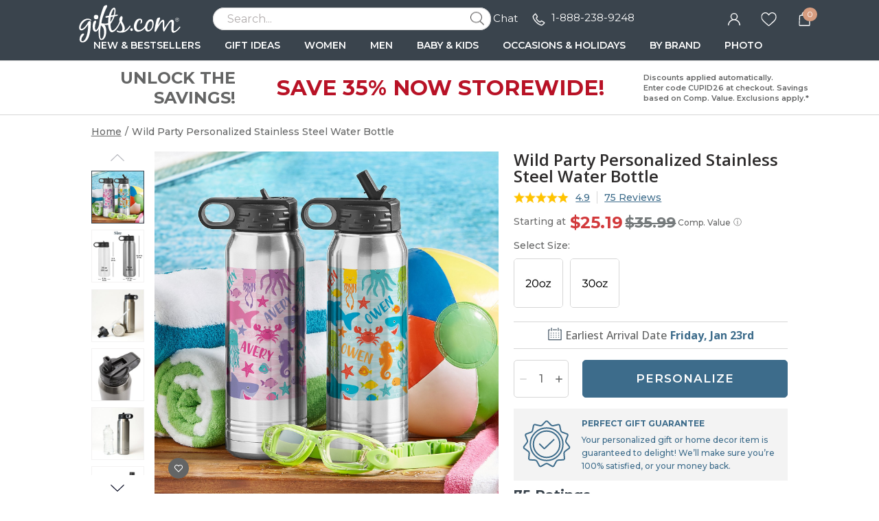

--- FILE ---
content_type: text/html; charset=UTF-8
request_url: https://www.gifts.com/wild-party-personalized-stainless-steel-water-bottle-design-110534-pid-30359324
body_size: 64450
content:
<!DOCTYPE html>
<html xmlns:fb="http://www.facebook.com/2008/fbml" xmlns:og="http://opengraphprotocol.org/schema/" xmlns="http://www.w3.org/1999/xhtml" ms-theme="gifts" ucd-theme="gifts" lang="en">
<head>
        <script type="application/json" fncls="fnparams-dede7cc5-15fd-4c75-a9f4-36c430ee3a99">
            {
                "f":"8e4473c6f960403e9c9dd97ec52d6f8a",
                "s":"BRAINTREE_SIGNIN"
            }
    </script>
    <link rel="preconnect" href="https://fonts.googleapis.com">
    <link rel="preconnect" href="https://fonts.gstatic.com" crossorigin>
    <link rel="preconnect" href="https://www.googletagmanager.com" />
    <link rel="preconnect" href="https://cdn.levelaccess.net" />
    <link rel="preconnect" href="https://d32u6scf3pzwp7.cloudfront.net" />
    <script>
        window.delayJs = window.delayJs || [];
        window.dataLayer = window.dataLayer || [];
        var isLighthouse = "0";
        (function(){
            var oldOnError = window.onerror;
            window.onerror = function(){
                if (window.console) {
                    console.log(arguments);
                }

                var data = JSON.stringify({
                    "type": "error",
                    "msg": arguments[0],
                    "url": arguments[1],
                    "lineno": arguments[2],
                    "colno": arguments[3],
                    "error": arguments[4]
                });

                (new Image()).src = webUrl("/webservices/logJs.php?type=JSError&msg=" + encodeURIComponent(data));

                if (oldOnError) {
                    oldOnError.apply(this, arguments);
                }

                return false;
            };

        })();

    </script>

        <link rel="icon" sizes="192x192" type="image/png" href="https://d32u6scf3pzwp7.cloudfront.net/images/icons/touch/gifts/180x180.png?v=3"> <!-- For Chrome for Android: -->
<link rel="icon" sizes="180x180" type="image/png" href="https://d32u6scf3pzwp7.cloudfront.net/images/icons/touch/gifts/180x180.png?v=3">
<link rel="apple-touch-icon-precomposed" sizes="180x180" href="https://d32u6scf3pzwp7.cloudfront.net/images/icons/touch/gifts/180x180.png?v=3">
<link rel="apple-touch-icon-precomposed" sizes="167x167" href="https://d32u6scf3pzwp7.cloudfront.net/images/icons/touch/gifts/167x167.png?v=3">
<link rel="apple-touch-icon-precomposed" sizes="152x152" href="https://d32u6scf3pzwp7.cloudfront.net/images/icons/touch/gifts/152x152.png?v=3">
<link rel="apple-touch-icon-precomposed" sizes="144x144" href="https://d32u6scf3pzwp7.cloudfront.net/images/icons/touch/gifts/152x152.png?v=3">
<link rel="apple-touch-icon-precomposed" sizes="120x120" href="https://d32u6scf3pzwp7.cloudfront.net/images/icons/touch/gifts/120x120.png?v=3">
<link rel="apple-touch-icon-precomposed" sizes="114x114" href="https://d32u6scf3pzwp7.cloudfront.net/images/icons/touch/gifts/120x120.png?v=3">
<link rel="apple-touch-icon-precomposed" sizes="76x76" href="https://d32u6scf3pzwp7.cloudfront.net/images/icons/touch/gifts/76x76.png?v=3">
<link rel="apple-touch-icon-precomposed" sizes="72x72" href="https://d32u6scf3pzwp7.cloudfront.net/images/icons/touch/gifts/76x76.png?v=3">
<link rel="apple-touch-icon-precomposed" href="https://d32u6scf3pzwp7.cloudfront.net/images/icons/touch/gifts/60x60.png?v=3">

    
    <meta http-equiv="content-type" content="text/html;charset=utf-8" />
    <meta http-equiv="Content-Style-Type" content="text/css" />
    <meta http-equiv="Content-Script-Type" content="text/javascript" />
            <meta name="viewport" content="width=device-width, initial-scale=1.0, maximum-scale=3.0, user-scalable=yes" />
            <script type="text/javascript">
      var MIN_VIEWPORT_WIDTH = 1180;
      function getScreenWidth() {
        if (window.matchMedia("(orientation: portrait)").matches) {
          return screen.width < screen.height ? screen.width : screen.height;
        } else {
          return screen.width > screen.height ? screen.width : screen.height;
        }
      }
      function fixViewport() {
        var screenWidth = getScreenWidth();
        var content = "width=device-width, initial-scale=1.0, shrink-to-fit=no";
        if (screenWidth < MIN_VIEWPORT_WIDTH) {
          content = "width=" + MIN_VIEWPORT_WIDTH + ", shrink-to-fit=no";
        }
        var viewport = document.querySelector('meta[name=viewport]')
        if (viewport) {
          viewport.content = content;
        } else {
          var newViewport = document.createElement('meta');
          newViewport.setAttribute('name', 'viewport');
          newViewport.setAttribute('content', content);
          document.head.appendChild(newViewport);
        }
      }
      fixViewport();

            const mql = window.matchMedia("(orientation: portrait)");
      if (mql.addEventListener) {
        mql.addEventListener("change", fixViewport, false);
      } else if (mql.addListener) { // for Safari <= 13
        mql.addListener(fixViewport);
      }
    </script>
    <link href="https://fonts.googleapis.com/css2?family=Montserrat:ital,wght@0,100;0,200;0,300;0,400;0,500;0,600;0,700;0,800;0,900;1,100;1,200;1,300;1,400;1,500;1,600;1,700;1,800;1,900&family=Open+Sans:ital,wght@0,300;0,400;0,500;0,600;0,700;1,300;1,400;1,500;1,600;1,700&family=Birthstone&display=swap" rel="stylesheet" type="text/css">    <!-- To improve pagespeed score, make all critical CSS files as inline here -->
    <style>
        /* This is a global CSS file for responsive UI */

/** Theme default **/
:root,
[ms-theme="default"] {

    /* colors */
    --color-primary: #296E70;
    /* btn-primary, heading text, link-primary */
    --color-primary-darken: #195E60;
    /* btn hover */
    --color-primary-lighten: var(--color-primary);
    /* not used */

    --color-secondary: var(--color-primary);
    /* not used */
    --color-secondary-darken: var(--color-secondary);
    /* not used */
    --color-secondary-lighten: var(--color-secondary);
    /* not used */

    /* Holiday limited edition colors */
    --color-holiday-primary: var(--color-primary);
    --color-holiday-secondary: var(--color-primary);

    --color-default: #D1D1D1;
    /* placeholder, tooltip, hint */
    --color-default-darken: var(--color-default);
    /* not used */
    --color-default-lighten: var(--color-default);
    /* not used */

    --color-highlight: #F16650;
    /* highlight text */
    --color-highlight-lighten: #DB6252;
    /* highlight text, link(red) */
    --color-highlight-darken: #E63E00;
    /* highlight text, price */

    --color-success: #53BA83;
    /* success tips */
    --color-error: #DB6252;
    /* error tips, error border */
    --color-warning: #F16650;
    /* warning text */
    --color-info: #FFFBF6;
    /* footer bg, header bg */
    --color-white: #FFFFFF;
    /* white, icon bg */
    --color-black: #000000;
    /* black */
    --color-deals: #ED4D12;

    --bg-color-default: #FAFAFA;
    /* bg default */
    --bg-color-darken: #F3F2F2;
    /* bg darken */
    --bg-color-deepen: #A5A5A5;
    /* bg deepen */
    --bg-color-lighten: #FFFFFF;
    /* bg lighten */
    --bg-color-primary: var(--color-primary);
    /* bg primary */
    --bg-color-secondary: var(--color-secondary);
    /* not used */
    --bg-color-success: var(--color-success);
    --bg-color-danger: var(--color-error);
    --bg-color-warning: var(--color-warning);
    --bg-color-info: var(--color-info);
    /* bg header, bg footer */
    --bg-color-highlight: #FDF2E8;
    /* index page - promise block */
    --bg-color-reverse: #FFFFFF;
    --bg-color-card-preview: #F8F7F3;
    --bg-color-calendar-preview: #eeedef;
    --bg-color-stamps-preview: #FFFFFF;
    --bg-color-card-thumb-preview: var(--bg-color-card-preview);
    --bg-color-calendar-thumb-preview: var(--bg-color-calendar-preview);
    --bg-color-stamps-thumb-preview: var(--bg-color-stamps-preview);

    /* text color */
    --text-color-default: #6F6F6F;
    /* text color default */
    --text-color-primary: var(--color-primary);
    /* text primary, heading color */
    --text-color-secondary: #222;
    /* text secondary */
    --text-color-darken: #000000;
    /* text bold darken(product detail) */
    --text-color-reverse: #FFFFFF;
    /* text color reverse */
    --text-color-ucd-breadcrumbs: #8C8B8B;
    /* text color UCD card/calendaer */

    /* border color */
    --border-color-base: #D1D1D1;
    /* border-color */
    --border-color-darken: #808080;
    /* not used */
    --border-color-darker: #6F6F6F;
    /* darker border */
    --border-color-lighten: #F3F2F2;
    /* lighten border */
    --border-color-lighter: #FAFAFA;
    /* not used */
    --border-color-primary: var(--color-primary);

    /* icon */
    --icon-color: #646565;
    /* icon, svg */
    --icon-color-darken: #2D2B2B;
    /* icon eye */
    --icon-color-lighten: #808080;
    /* icon eye */
    --icon-loading-image-white: url(//cdn.simplytoimpress.com/images/loadingwheel-white.svg);
    --icon-loading-image-gray: url(//cdn.simplytoimpress.com/images/loadingwheel.svg);

    /* scrollbar */
    --scrollbar-color: #aaa;
    --scrollbar-trace-color: #ddd;

    /* switch */
    --switch-bg-darken: #a9a9a9;
    /* not used */
    --switch-bg-primary: var(--color-primary);
    /* not used */

    /* font */
    --font-family: Lato;
    /* text font default */
    --font-family-heading: 'Crimson Pro';
    /* heading font family(large) */
    --font-family-secondary: var(--font-family);
    /* not used */

    --font-size-base: 1.6rem;
    /* size normal */
    --font-size-step: .2rem;
    --font-size-xxs: calc(var(--font-size-base) - 3 * var(--font-size-step));
    --font-size-xs: calc(var(--font-size-base) - 2 * var(--font-size-step));
    /* not used */
    --font-size-sm: calc(var(--font-size-base) - var(--font-size-step));
    /* size small, info, subtitle */
    --font-size-lg: calc(var(--font-size-base) + var(--font-size-step));
    /* size large */
    --font-size-xl: 2.6rem;
    --font-size-xxl: 4rem;
    /* size extra large */

    --font-weight-light: 300;
    --font-weight-regular: 400;
    /* size weight regular */
    --font-weight-medium: 500;
    /* size weight medium */
    --font-weight-semibold: 600;
    /* size weight semibold */
    --font-weight-bold: 700;
    /* size weight bold */

    /* grid */
    --gutter: .5rem;
    --grid-gutter-base: calc(4 * var(--gutter));
    /* 2rem */
    --grid-gutter-xs: calc(1 * var(--gutter));
    /* .5rem not used */
    --grid-gutter-sm: calc(2 * var(--gutter));
    /* 1rem */
    --grid-gutter-lg: calc(6 * var(--gutter));
    /* 3rem not used */
    --grid-gutter-xl: calc(8 * var(--gutter));
    /* 4rem not used */


    /* gap base */
    --gap-value-xl: 3.2rem;
    --gap-value-lg: 2.4rem;
    --gap-value-base: 1.6rem;
    --gap-value-sm: 0.8rem;
    --gap-value-xs: 0.4rem;

    /* border */
    --border-radius-base: .5rem;
    /* border radius normal */
    --border-radius-sm: .3rem;
    /* border radius small */
    --border-radius-lg: 1rem;
    /* border radius large */
    --border-radius-rounded: 10rem;
    /* border radius large */
    --border-radius-circle: 50%;
    /* border radius normal */

    --border-width-base: .1rem;
    /* border width normal */
    --border-width-lg: .2rem;
    /* border width large */

    /* common text font */
    --text-font-base: var(--font-size-base) var(--font-family);
    /* normal text, description */
    --text-font-xs: var(--font-size-xs) var(--font-family);
    /* not used */
    --text-font-sm: var(--font-size-sm) var(--font-family);
    /* not used */
    --text-font-lg: var(--font-size-lg) var(--font-family);
    /* large text */
    --text-font-xl: var(--font-size-xl) var(--font-family-heading);
    /* not used */

    --heading-1-font: bold 2rem var(--font-family);
    /* h1 font */
    --heading-2-font: bold 1.8rem var(--font-family);
    /* h2 font */
    --heading-3-font: bold 1.6rem var(--font-family);
    /* h3 font */

    /** search bar */
    --search-bar-border-radius: .5rem;
    /* search bar radios */

    /* button */
    --btn-font: var(--font-family);
    /* btn font */
    --btn-text-color: var(--text-color-default);
    /* btn text color */
    --btn-reverse-text-color: var(--color-white);
    /* btn text reverse color */
    --btn-bg-color: var(--bg-color-lighten);
    /* btn bg color */
    --btn-border-color: var(--border-color-darker);
    /* btn border color */
    --btn-border-radius: var(--border-radius-base);
    /* btn border radius */

    --btn-size-base: var(--font-size-base);
    /* btn size base */
    --btn-padding-base: 1.2rem;
    /* btn padding base */
    --btn-size-sm: var(--font-size-sm);
    /* btn small size */
    --btn-padding-sm: .5rem;
    /* btn small padding */
    --btn-size-lg: var(--font-size-lg);
    /* btn large size, not used */
    --btn-padding-lg: 1.6rem;
    /* btn large padding, not used */

    --btn-primary-text-color: var(--btn-reverse-text-color);
    /* btn primary, reverse if bg color is dark */
    --btn-primary-bg-color: var(--color-primary);
    --btn-primary-border-color: var(--color-primary);
    --btn-primary-hover-color: var(--color-primary-darken);
    /* darken when hover */
    --btn-primary-hover-border-color: var(--color-primary-darken);

    --btn-secondary-text-color: var(--btn-reverse-text-color);
    --btn-secondary-bg-color: var(--color-secondary);
    --btn-secondary-border-color: var(--btn-secondary-bg-color);
    --btn-secondary-hover-bg-color: var(--color-secondary-darken);
    --btn-secondary-hover-border-color: var(--btn-secondary-border-color);

    --btn-danger-text-color: var(--btn-reverse-text-color);
    --btn-danger-bg-color: var(--color-error);
    --btn-danger-border-color: var(--btn-danger-bg-color);
    --btn-danger-hover-bg-color: var(--btn-danger-bg-color);
    --btn-danger-hover-border-color: var(--btn-danger-border-color);

    --btn-info-text-color: var(--btn-text-color);
    --btn-info-bg-color: var(--color-info);
    --btn-info-border-color: var(--btn-info-bg-color);
    --btn-info-hover-color: var(--btn-info-bg-color);
    --btn-info-hover-border-color: var(--btn-info-border-color);

    --btn-success-text-color: var(--btn-text-color);
    --btn-success-bg-color: var(--color-success);
    --btn-success-border-color: var(--btn-success-bg-color);
    --btn-success-hover-color: var(--btn-success-bg-color);
    --btn-success-hover-border-color: var(--btn-success-border-color);

    --btn-warning-text-color: var(--btn-reverse-text-color);
    --btn-warning-bg-color: var(--color-warning);
    --btn-warning-border-color: var(--btn-warning-bg-color);
    --btn-warning-hover-color: var(--btn-warning-bg-color);
    --btn-warning-hover-border-color: var(--btn-warning-border-color);

    /* common colors for link */
    --link-color: var(--text-color-default);
    /* link color default */
    --link-color-reverse: var(--color-primary);
    /* link color reverse */
    --link-color-primary: var(--color-primary);
    /* link color primary */
    --link-color-highlight: var(--color-highlight-lighten);
    /* link color highlight */
    --link-font-family: var(--font-family);
    /* link font family */
    --link-font: 1.6rem var(--link-font-family);
    /* link font? (<a>link should be consistent with the surrounding font, which is a bit wired to specify separately) */
    --link-text-decoration: none;
    /* link text decoration */

    /* form */
    --form-input-color: var(--text-color-default);
    /* not used */
    --form-input-bg-color: var(--bg-color-lighten);
    /* input bg color */
    --form-input-border-color: var(--border-color-base);
    /* input border color */
    --form-input-border-radius: var(--border-radius-base);
    /* input border color */
    --form-input-highlight-border-color: var(--border-color-darker);
    /* input border focused */
    --form-input-placeholder: var(--color-default);
    /* input placeholder */
    /* select */
    /* checkbox */
    /* dialog */
    --border-color-checkout: #d2d2d7;
    --color-pcrus-checkout-indigo: #5d76b9;
}

/* Reset default styles */
* {
    -webkit-box-sizing: border-box;
    -moz-box-sizing: border-box;
    box-sizing: border-box;
    margin: 0;
    padding: 0;
}

html {
    font-size: 10px;
    -webkit-tap-highlight-color: rgba(0, 0, 0, 0);
    -webkit-text-size-adjust: 100%;
    -ms-text-size-adjust: 100%;
    font-family: var(--font-family);
    color: var(--text-color-default);
}

body {
    font-size: 1.3rem;
    width: 100%;
    min-width: 100%;
}

svg,
img {
    outline: none !important;
    vertical-align: middle;
    border: 0;
}

a {
    text-decoration: none;
    background-color: transparent;
    color: var(--link-color);
}

@supports (--webkit-touch-callout: none) {
    a img {
        cursor: pointer;
    }
}

a.reverse {
    color: var(--link-color-reverse) !important;
}

a:hover {
    color: var(--link-color-primary);
}

a.reverse-red {
    color: var(--link-color-highlight);
}

/* Chrome, Safari, Edge, Opera */
input::-webkit-outer-spin-button,
input::-webkit-inner-spin-button {
    -webkit-appearance: none;
}

ol,
ul,
li {
    padding: 0;
    margin: 0;
    list-style: none;
}

.ls-decimal li {
    list-style: decimal;
}

.ls-disc li {
    list-style: disc;
}

.show {
    display: block !important;
}

.hide,
.hidden,
.hideme {
    display: none !important;
}

button,
input,
optgroup,
select,
textarea {
    font: inherit;
    color: inherit;
    font-family: inherit;
    font-size: 1.6rem;
    line-height: inherit;
}

button,
html input[type=button],
input[type=reset],
input[type=submit] {
    -webkit-appearance: button;
    cursor: pointer;
}

label {
    vertical-align: middle;
    margin-left: 1rem;
    display: inline-block;
}

.g-block {
    display: block;
}

.g-inline-block {
    display: inline-block;
}

.float-left {
    float: left;
}

.float-right {
    float: right;
}

input[type=checkbox],
input[type=checkbox]+label,
input[type=radio],
input[type=radio]+label {
    cursor: pointer;
    margin: 0;
}

input[type=checkbox]:disabled,
input[type=checkbox]:disabled+label,
input[type=radio]:disabled,
input[type=radio]:disabled+label {
    cursor: default;
}

input::-webkit-credentials-auto-fill-button {
    visibility: hidden;
    display: none !important;
    pointer-events: none;
    position: absolute;
    right: 0;
}

.g-border-line-top {
    border-top: 1px solid var(--border-color-base);
}
.g-border-line-bottom {
    border-top: 1px solid var(--border-color-base);
}

.g-btn {
    display: inline-block;
    border-radius: var(--btn-border-radius);
    border-width: var(--border-width-base);
    border-style: solid;
    border-color: var(--btn-border-color);
    background-color: var(--btn-bg-color);
    color: var(--text-color-secondary);
}

.g-btn.link {
    display: inline-block;
    border-radius: unset;
    border: none;
    background-color: transparent;
    color: var(--link-color);
}

.g-btn.reverse {
    border-color: var(--btn-primary-border-color);
    background-color: var(--btn-primary-bg-color);
    color: var(--btn-primary-text-color) !important;
}

.g-btn.primary {
    border-color: var(--btn-primary-border-color);
    background-color: var(--btn-primary-bg-color);
    color: var(--btn-primary-text-color) !important;
}

.g-btn.primary:not(.g-btn-loading):not(.g-disabled):not(:disabled):hover,
.g-btn.reverse:not(.g-btn-loading):not(.g-disabled):not(:disabled):hover {
    border-color: var(--btn-primary-hover-border-color);
    background-color: var(--btn-primary-hover-color);
}

.g-btn.secondary {
    border-color: var(--btn-secondary-border-color);
    background-color: var(--btn-secondary-bg-color);
    color: var(--btn-secondary-text-color) !important;
}

.g-btn.secondary:not(.g-btn-loading):not(.loading-button):not(.g-disabled):not(:disabled):hover {
    border-color: var(--btn-secondary-hover-border-color);
    background-color: var(--btn-secondary-hover-bg-color);
}

.g-btn:disabled {
    cursor: default;
    opacity: 0.8;
}

.g-btn.text {
    color: var(--link-color-primary);
}

.g-btn.padding {
    padding: var(--btn-padding-base);
}

.g-btn.padding-sm {
    padding: var(--btn-padding-sm);
}

.g-btn.padding-lg {
    padding: var(--btn-padding-lg);
}

/* Close button */
.g-btn-close {
    width: 2rem;
    height: 2rem;
    cursor: pointer;
}

.g-btn-close.reverse {
    background: var(--btn-primary-bg-color);
    border-radius: 22%;
}

.g-btn-close .wrapper {
    position: relative;
    width: 100%;
    height: 100%;
    margin: 0 auto;
    top: 50%;
    transform: translateY(-50%);
}

.g-btn-close .wrapper.medium {
    width: 65%;
    height: 65%;
}

.g-btn-close .wrapper.half {
    width: 50%;
    height: 50%;
}

.g-btn-close .wrapper.small {
    width: 30%;
    height: 30%;
}

.g-btn-close .wrapper.half::before,
.g-btn-close .wrapper.half::after {
    height: .1rem;
}

.g-btn-close .wrapper::before,
.g-btn-close .wrapper::after {
    content: "";
    position: absolute;
    width: 100%;
    height: .2rem;
    background: var(--icon-color);
    top: 50%;
    left: 0;
}

.g-btn-close.reverse .wrapper::before,
.g-btn-close.reverse .wrapper::after {
    background: var(--btn-bg-color);
}

.g-btn-close .wrapper::before {
    transform: translate(0, -50%) rotate(-45deg);
}

.g-btn-close .wrapper::after {
    transform: translate(0, -50%) rotate(45deg);
}

.g-valign-middle {
    vertical-align: middle;
}

.g-flex-center {
    display: flex;
    align-items: center;
    justify-content: center;
}

.g-flex-v-center {
    display: flex;
    align-items: center;
}

.g-flex-h-center {
    display: flex;
    justify-content: center;
}

.text-left {
    text-align: left;
}

.text-center {
    text-align: center;
}

.text-right {
    text-align: right;
}

.text-underline {
    text-decoration: underline;
}

.text-smaller {
    font-size: smaller;
}

.ml5,
.ml-5 {
    margin-left: 0.5rem;
}

.mr5,
.mr-5 {
    margin-right: 0.5rem;
}

.mt5,
.mt-5 {
    margin-top: 0.5rem;
}

.mb5,
.mb-5 {
    margin-bottom: 0.5rem;
}

.mx5,
.mx-5 {
    margin-left: 0.5rem;
    margin-right: 0.5rem;
}

.my5,
.my-5 {
    margin-top: 0.5rem;
    margin-bottom: 0.5rem;
}

.mg5,
.mg-5 {
    margin: 0.5rem;
}

.ml10,
.ml-10 {
    margin-left: 1rem;
}

.mr10,
.mr-10 {
    margin-right: 1rem;
}

.mt10,
.mt-10 {
    margin-top: 1rem;
}

.mb10,
.mb-10 {
    margin-bottom: 1rem;
}

.mx10,
.mx-10 {
    margin-left: 1rem;
    margin-right: 1rem;
}

.my10,
.my-10 {
    margin-top: 1rem;
    margin-bottom: 1rem;
}

.mg10,
.mg-10 {
    margin: 1rem;
}

.ml15,
.ml-15 {
    margin-left: 1.5rem;
}

.mr15,
.mr-15 {
    margin-right: 1.5rem;
}

.mt15,
.mt-15 {
    margin-top: 1.5rem;
}

.mb15,
.mb-15 {
    margin-bottom: 1.5rem;
}

.mx15,
.mx-15 {
    margin-left: 1.5rem;
    margin-right: 1.5rem;
}

.my15,
.my-15 {
    margin-top: 1.5rem;
    margin-bottom: 1.5rem;
}

.mg15,
.mg-15 {
    margin: 1.5rem;
}

.ml20,
.ml-20 {
    margin-left: 2rem;
}

.mr20,
.mr-20 {
    margin-right: 2rem;
}

.mt20,
.mt-20 {
    margin-top: 2rem;
}

.mb20,
.mb-20 {
    margin-bottom: 2rem;
}

.mx20,
.mx-20 {
    margin-left: 2rem;
    margin-right: 2rem;
}

.my20,
.my-20 {
    margin-top: 2rem;
    margin-bottom: 2rem;
}

.mg20,
.mg-20 {
    margin: 2rem;
}

.ml25,
.ml-25 {
    margin-left: 2.5rem;
}

.mr25,
.mr-25 {
    margin-right: 2.5rem;
}

.mt25,
.mt-25 {
    margin-top: 2.5rem;
}

.mb25,
.mb-25 {
    margin-bottom: 2.5rem;
}

.mx25,
.mx-25 {
    margin-left: 2.5rem;
    margin-right: 2.5rem;
}

.my25,
.my-25 {
    margin-top: 2.5rem;
    margin-bottom: 2.5rem;
}

.mg25,
.mg-25 {
    margin: 2.5rem;
}

.ml30,
.ml-30 {
    margin-left: 3rem;
}

.mr30,
.mr-30 {
    margin-right: 3rem;
}

.mt30,
.mt-30 {
    margin-top: 3rem;
}

.mb30,
.mb-30 {
    margin-bottom: 3rem;
}

.mx30,
.mx-30 {
    margin-left: 3rem;
    margin-right: 3rem;
}

.my30,
.my-30 {
    margin-top: 3rem;
    margin-bottom: 3rem;
}

.mg30,
.mg-30 {
    margin: 3rem;
}

.ml35,
.ml-35 {
    margin-left: 3.5rem;
}

.mr35,
.mr-35 {
    margin-right: 3.5rem;
}

.mt35,
.mt-35 {
    margin-top: 3.5rem;
}

.mb35,
.mb-35 {
    margin-bottom: 3.5rem;
}

.mx35,
.mx-35 {
    margin-left: 3.5rem;
    margin-right: 3.5rem;
}

.my35,
.my-35 {
    margin-top: 3.5rem;
    margin-bottom: 3.5rem;
}

.mg35,
.mg-35 {
    margin: 3.5rem;
}

.p-0i {
    padding: 0 !important;
}

.pt-0i {
    padding-top: 0 !important;
}

.pb-0i {
    padding-bottom: 0 !important;
}

.pt-2 {
    padding-top: 0.2rem;
}

.pl5,
.pl-5 {
    padding-left: 0.5rem;
}

.pr5,
.pr-5 {
    padding-right: 0.5rem;
}

.pt5,
.pt-5 {
    padding-top: 0.5rem;
}

.p5,
.pb5,
.pb-5 {
    padding-bottom: 0.5rem;
}

.px5,
.px-5 {
    padding-left: 0.5rem;
    padding-right: 0.5rem;
}

.py5,
.py-5 {
    padding-top: 0.5rem;
    padding-bottom: 0.5rem;
}

.pg5,
.pg-5 {
    padding: 0.5rem;
}

.pd5,
.pd-5 {
    padding: 0.5rem;
}

.pl10,
.pl-10 {
    padding-left: 1rem;
}

.pr10,
.pr-10 {
    padding-right: 1rem;
}

.pt10,
.pt-10 {
    padding-top: 1rem;
}

.p10,
.pb10,
.pb-10 {
    padding-bottom: 1rem;
}

.px10,
.px-10 {
    padding-left: 1rem;
    padding-right: 1rem;
}

.py10,
.py-10 {
    padding-top: 1rem;
    padding-bottom: 1rem;
}

.pg10,
.pg-10 {
    padding: 1rem;
}

.pd10,
.pd-10 {
    padding: 1rem;
}

.pl15,
.pl-15 {
    padding-left: 1.5rem;
}

.pr15,
.pr-15 {
    padding-right: 1.5rem;
}

.pt15,
.pt-15 {
    padding-top: 1.5rem;
}

.pb15,
.pb-15 {
    padding-bottom: 1.5rem;
}

.px15,
.px-15 {
    padding-left: 1.5rem;
    padding-right: 1.5rem;
}

.py15,
.py-15 {
    padding-top: 1.5rem;
    padding-bottom: 1.5rem;
}

.pg15,
.pg-15 {
    padding: 1.5rem;
}

.pd15,
.pd-15 {
    padding: 1.5rem;
}

.pl20,
.pl-20 {
    padding-left: 2rem;
}

.pr20,
.pr-20 {
    padding-right: 2rem;
}

.pt20,
.pt-20 {
    padding-top: 2rem;
}

.pb20,
.pb-20 {
    padding-bottom: 2rem;
}

.px20,
.px-20 {
    padding-left: 2rem;
    padding-right: 2rem;
}

.py20,
.py-20 {
    padding-top: 2rem;
    padding-bottom: 2rem;
}

.pg20,
.pg-20 {
    padding: 2rem;
}

.pd20,
.pd-20 {
    padding: 2rem;
}

.pl25,
.pl-25 {
    padding-left: 2.5rem;
}

.pr25,
.pr-25 {
    padding-right: 2.5rem;
}

.pt25,
.pt-25 {
    padding-top: 2.5rem;
}

.pb25,
.pb-25 {
    padding-bottom: 2.5rem;
}

.px25,
.px-25 {
    padding-left: 2.5rem;
    padding-right: 2.5rem;
}

.py25,
.py-25 {
    padding-top: 2.5rem;
    padding-bottom: 2.5rem;
}

.pg25,
.pg-25 {
    padding: 2.5rem;
}

.pd25,
.pd-25 {
    padding: 2.5rem;
}

.pl30,
.pl-30 {
    padding-left: 3rem;
}

.pr30,
.pr-30 {
    padding-right: 3rem;
}

.pt30,
.pt-30 {
    padding-top: 3rem;
}

.pb30,
.pb-30 {
    padding-bottom: 3rem;
}

.px30,
.px-30 {
    padding-left: 3rem;
    padding-right: 3rem;
}

.py30,
.py-30 {
    padding-top: 3rem;
    padding-bottom: 3rem;
}

.pg30,
.pg-30 {
    padding: 3rem;
}

.pd30,
.pd-30 {
    padding: 3rem;
}

.border0 {
    border: 0 !important;
}

.g-bg-gray {
    background-color: var(--bg-color-default);
}

.g-bg-white {
    background-color: var(--color-white);
}

.g-bg-none {
    background: none;
}

.g-width-auto {
    width: auto !important;
}

.g-width-100 {
    width: 100%;
}

.g-width-50 {
    width: 50%;
}

.g-height-100 {
    height: 100%;
}

.pointer {
    cursor: pointer;
}

.fl {
    float: left;
}

.fr {
    float: right;
}

/* common form styles */
.g-form-input,
.g-form-select {
    border-radius: var(--form-input-border-radius);
    border-width: var(--border-width-base);
    border-style: solid;
    border-color: var(--form-input-border-color);
}

.g-form-select {
    background: var(--form-input-bg-color);
    background-image: url(/templates/images/icon-arrow.svg);
    background-repeat: no-repeat;
    background-position: right 1rem center;
    background-size: auto 20%;
    -webkit-appearance: none;
    -moz-appearance: none;
    appearance: none;
}

.g-form-select.no-arrow {
    background-image: none;
}

.g-form-input::placeholder {
    color: var(--form-input-placeholder);
}

.g-form-input.padding,
.g-form-select.padding {
    padding: 1rem;
}

.g-form-input+label {
    position: relative;
    padding-left: 2.6rem;
}

.g-form-input.checkbox {
    display: none;
    width: 1.4rem;
    height: 1.4rem;
    vertical-align: middle;
}

.g-form-input.checkbox+label:before {
    position: absolute;
    content: "";
    top: 50%;
    transform: translateY(-50%);
    left: 0;
    width: 1.4rem;
    height: 1.4rem;
    border: .1rem solid var(--border-color-darker);
    background: var(--form-input-bg-color);
}

.g-form-input.checkbox:checked+label:before {
    background: url('/templates/images/icon-checkbox.svg') center no-repeat;
    background-size: 65% auto;
}

.g-form-input.checkbox.large+label {
    padding-left: 3rem;
}

.g-form-input.checkbox.large+label:before {
    width: 2rem;
    height: 2rem;
    font-size: 1.8rem;
}

.g-form-input.checkbox.vatop+label:before {
    top: auto;
    transform: translateY(25%);
}

.g-form-input.radio {
    display: none;
    width: 1.8rem;
    height: 1.8rem;
    vertical-align: middle;
}

.g-form-input.radio+label:before {
    position: absolute;
    content: "";
    top: 50%;
    transform: translateY(-50%);
    left: .4rem;
    width: 1rem;
    height: 1rem;
    border-radius: 1rem;
    background: var(--form-input-bg-color);
    box-shadow: 0 0 0 .3rem var(--form-input-bg-color), 0 0 0 .4rem var(--border-color-darker);
}

.g-form-input.radio:checked+label:before {
    background: var(--icon-color);
}

.g-form-input-number-text[type=number] {
    -moz-appearance: textfield;
}

.g-form-input-number-text[type=number]::-webkit-inner-spin-button,
.g-form-input-number-text[type=number]::-webkit-outer-spin-button {
    -webkit-appearance: none;
    margin: 0;
}

.component-input-selector .caption {
    margin-bottom: 0.5rem;
}

.g-form-input-group .component-input {
    border-radius: var(--form-input-border-radius);
    border-width: var(--border-width-base);
    border-style: solid;
    border-color: var(--form-input-border-color);
    padding: 1rem;
}

.g-form-input-group .g-form-input {
    border: none;
    padding: 0.5rem 0 0;
    color: #000000;
}

.g-form-input-group .component-input:focus-within {
    border-color: var(--form-input-highlight-border-color);
}

.g-form-input-group .g-form-input:focus {
    outline: none;
}

.error-info,
.error {
    color: var(--color-error);
    margin-top: 0.5rem;
}

.g-form-input-group .component-input.fail,
.container-input.fail .g-form-input,
.container-input.fail .g-form-textarea,
.container-input.fail select {
    border-color: var(--color-error);
    outline: none;
}

.text-body-secondary {
    line-height: 2.5rem;
    margin: 1.5rem 0 0 1.5rem;
}

.text-body-secondary .pass {
    color: var(--color-success);
}

.text-body-secondary .fail {
    color: var(--color-error);
}

.g-form-textarea {
    width: 100%;
    border-color: var(--form-input-border-color);
    border-radius: var(--form-input-border-radius);
    resize: none;
    padding: 1.2rem;
    background-color: var(--bg-color-darken);
    height: 140px;
}

.g-form-textarea::placeholder {
    color: var(--form-input-placeholder);
}

.dropdown-container.focus input {
    border-radius: var(--border-radius-base) var(--border-radius-base) 0 0;
    border-color: var(--border-radius-base);
    border-bottom-color: var(--form-input-border-color);
    padding: 1rem;
    cursor: pointer;
    outline: none;
}

.hint-selector-container {
    border-radius: 0 0 var(--border-radius-base) var(--border-radius-base);
    border-width: var(--border-width-base);
    border-style: solid;
    border-top: 0;
    position: absolute;
    width: 100%;
    z-index: 1;
    background-color: var(--btn-bg-color);
    top: 100%;
    display: none;
    cursor: pointer;
    max-height: 35rem;
    overflow-y: auto;
}

.hint-selector-item {
    height: 3rem;
    display: flex;
    align-items: center;
    justify-content: space-between;
    padding-left: 1rem;
    padding-right: 1rem;
    text-overflow: ellipsis;
    overflow: hidden;
    white-space: nowrap;
    padding-top: 0.5rem;
}

.hint-selector-item.selected,
.hint-selector-item:hover {
    background-color: var(--color-default);
}

.hint-selector-item.g-disabled {
    background: none;
}

/*dash*/
.g-dash-h,
.g-dash-v {
    display: flex;
    align-items: center;
    justify-content: center;
}

.g-dash-h::before {
    content: "";
    border-top: 1px solid var(--form-input-border-color);
    width: 10px;
    height: 1px;
    display: block;
}

.g-dash-v::before {
    content: "";
    border-right: 1px solid var(--form-input-border-color);
    width: 1px;
    height: 18px;
    display: block;
}

/* range */
input[type="range"] {
    appearance: none;
    -webkit-appearance: none;
    cursor: pointer;
    width: 100%;
}

input[type="range"]::-webkit-slider-thumb,
.ui-widget-content.g-slider-range .ui-slider-handle {
    appearance: none;
    -webkit-appearance: none;
    background: none var(--color-primary);
    border-radius: 50%;
    width: 15px;
    height: 15px;
    margin-top: -5px;
    border: none;
    cursor: pointer;
    top: 0;
}

input[type="range"]::-webkit-slider-thumb:focus,
.ui-widget-content.g-slider-range .ui-slider-handle:focus {
    outline: none;
}

input[type="range"]::-webkit-slider-runnable-track,
.ui-widget-content.g-slider-range {
    height: 5px;
    border-radius: 10px;
    background: none var(--color-default);
    border: none;
}

.ui-widget-content.g-slider-range .ui-slider-range {
    background: none var(--color-primary);
}

.g-slider-ticks {
    display: flex;
    justify-content: space-between;
    font-size: 1.2rem;
    user-select: none;
}

.g-slider-ticks .tick {
    width: 33.33%;
    text-align: center;
}

.g-slider-ticks>.tick:first-child {
    text-align: left;
}

.g-slider-ticks>.tick:last-child {
    text-align: right;
}

/* range end */

/* common position styles */
.g-pos-relative {
    position: relative !important;
}

.g-pos-absolute {
    position: absolute !important;
}

.g-pos-locked {
    position: fixed !important;
}

.g-pos-valign {
    top: 50%;
    right: 1rem;
    transform: translateY(-50%) translate3d(0, 0, 0);
}

.g-pos-halign {
    left: 50%;
    transform: translateX(-50%);
}

.g-pos-align {
    top: 50%;
    left: 50%;
    transform: translate(-50%, -50%);
}

/* g-font-bold */
.g-font-semibold {
    font-weight: 600;
}

.g-font-bold {
    font-weight: bold !important;
}

.g-icon {
    width: 2rem;
    height: 2rem;
    display: inline-block;
    background: transparent center center/contain no-repeat;
}

.g-icon-eye,
.g-icon-closed-eye {
    position: relative;
    width: 1.4rem;
    height: 1.4rem;
    border: .1rem solid #000;
    border-radius: 75% 15%;
    transform: rotate(45deg);
    cursor: pointer;
}

.g-icon-eye::before,
.g-icon-closed-eye::before {
    content: '';
    display: block;
    position: absolute;
    width: 5px;
    height: 5px;
    border-radius: 50%;
    left: 50%;
    top: 50%;
    transform: translate(-50%, -50%);
    background-color: var(--icon-color-lighten);
}

.g-icon-closed-eye::after {
    content: '';
    position: absolute;
    width: 1px;
    height: 26px;
    left: 5px;
    top: -7px;
    background-color: var(--icon-color-darken);
    transform: rotate(90deg);
}

.btn_unfav {
    background: url(/templates/images/thumbs/icon-favorited.svg) 0/100% no-repeat;
    display: inline-block;
    height: 3rem;
    width: 3rem;
    cursor: pointer;
}

.btn_fav {
    background: url(/templates/images/thumbs/icon-fav.svg) 0/100% no-repeat;
    display: inline-block;
    height: 3rem;
    width: 3rem;
    cursor: pointer;
}

/*arrow*/
.g-icon-arrow-up,
.g-icon-arrow-right,
.g-icon-arrow-left,
.g-icon-arrow-down {
    width: 20px;
    height: 10px;
    display: inline-block;
    background: transparent url(/templates/images/icon-arrow.svg) center/100% no-repeat;
    transition: transform .3s;
}

.g-icon-arrow-left {
    transform: rotate(90deg);
}

.g-icon-arrow-right {
    transform: rotate(-90deg);
}

.g-icon-arrow-up {
    transform: rotate(180deg);
}

.g-icon-arrow-down {
    transform: rotate(0deg);
}

.g-icon-arrow-up.small,
.g-icon-arrow-right.small,
.g-icon-arrow-left.small,
.g-icon-arrow-down.small {
    width: 10px;
    height: 5px;
    background: transparent url(/templates/images/icon-arrow-small.svg) center/100% no-repeat;
}

.g-icon-arrow-up.medium,
.g-icon-arrow-right.medium,
.g-icon-arrow-left.medium,
.g-icon-arrow-down.medium {
    width: 14px;
    height: 8px;
    display: inline-block;
    background: transparent url(/templates/images/icon-arrow.svg) center/100% no-repeat;
}

.g-scrollbar {
    scrollbar-width: thin;
    scrollbar-color: var(--scrollbar-color);
    scrollbar-track-color: var(--scrollbar-trace-color);
    -ms-scrollbar-widthr: thin;
    -ms-scrollbar-track-color: var(--scrollbar-trace-color);
}

.g-scrollbar::-webkit-scrollbar {
    width: 0.5rem;
}

.g-scrollbar::-webkit-scrollbar-thumb {
    background-color: var(--scrollbar-color);
    border-radius: 0.5rem;
}

.g-scrollbar::-webkit-scrollbar-track {
    background: var(--scrollbar-trace-color);
    border-radius: 0.5rem;
}

.g-scrollbar.g-no-bg {
    scrollbar-width: auto;
}

.g-scrollbar.g-no-bg::-webkit-scrollbar-track {
    background: var(--color-white);
}

.g-icon-star {
    width: 1.6rem;
    height: 1.6rem;
    display: inline-block;
}

.g-icon-star.small {
    width: 1.2rem;
    height: 1.2rem;
}

.g-icon-star.large {
    width: 3.2rem;
    height: 3.2rem;
}

.g-icon-star-10-filled {
    background: url("/templates/images/detail/star/Star_Cuts_10.png") 0/100% no-repeat;
}

.g-icon-star-9-filled {
    background: url("/templates/images/detail/star/Star_Cuts_09.png") 0/100% no-repeat;
}

.g-icon-star-8-filled {
    background: url("/templates/images/detail/star/Star_Cuts_08.png") 0/100% no-repeat;
}

.g-icon-star-7-filled {
    background: url("/templates/images/detail/star/Star_Cuts_07.png") 0/100% no-repeat;
}

.g-icon-star-6-filled {
    background: url("/templates/images/detail/star/Star_Cuts_06.png") 0/100% no-repeat;
}

.g-icon-star-5-filled {
    background: url("/templates/images/detail/star/Star_Cuts_05.png") 0/100% no-repeat;
}

.g-icon-star-4-filled {
    background: url("/templates/images/detail/star/Star_Cuts_04.png") 0/100% no-repeat;
}

.g-icon-star-3-filled {
    background: url("/templates/images/detail/star/Star_Cuts_03.png") 0/100% no-repeat;
}

.g-icon-star-2-filled {
    background: url("/templates/images/detail/star/Star_Cuts_02.png") 0/100% no-repeat;
}

.g-icon-star-1-filled {
    background: url("/templates/images/detail/star/Star_Cuts_01.png") 0/100% no-repeat;
}

.g-icon-star-0-filled {
    background: url("/templates/images/detail/star/Star_Cuts_00.png") 0/100% no-repeat;
}
.g-icon-star-score {
    background: url("/templates/images/detail/star/Star_Cuts_score.svg") 0/100% no-repeat;
}

.g-icon-loading {
    animation: rotate 1s linear infinite;
    border: 0.4rem solid var(--color-primary);
    border-radius: 50%;
    border-top: 0.4rem solid transparent;
    height: 3rem;
    width: 3rem;
    z-index: 9999;
    margin-left: -1.5rem;
    margin-top: -1.5rem;
}

.g-icon-warning {
    display: inline-block;
    flex: 0 0 2rem;
    height: 2rem;
    width: 2rem;
    background: url('/templates/images/icon-warning.png') no-repeat 50%/100% 100%;
}

.working,
.g-btn-loading {
    background-image: var(--icon-loading-image-white);
    background-position: center;
    background-size: auto 80%;
    background-repeat: no-repeat;
    text-indent: -9999px;
    color: transparent !important;
    cursor: default;
}
.txt.working,
.txt.g-btn-loading {
    background-image: var(--icon-loading-image-gray);
    background-size: auto 100%;
    text-indent: 0;
    text-decoration: underline !important;
}

.g-box-loading {
    background-image: url(//cdn.planetart.com/images/spinner.gif);
    background-position: center;
    background-size: auto 3rem;
    background-repeat: no-repeat;
    cursor: default;
}
.g-box-loading > * {
    visibility: hidden;
}

.g-icon-rotate-left,
.g-icon-rotate-right {
    cursor: pointer;
    height: 2rem;
    width: 2rem;
    margin: 0.5rem;
    flex: 0 0 2rem;
}

.g-icon-rotate-left {
    background: url('/templates/images/icon-rotate-left.svg') no-repeat;
    background-size: 100% 100%;
}

.g-icon-rotate-right {
    background: url('/templates/images/icon-rotate-right.svg') no-repeat;
    background-size: 100% 100%;
}

.g-icon-zoom-in {
    box-sizing: border-box;
    position: relative;
    display: block;
    width: 16px;
    height: 16px;
    border: 2px solid var(--color-white);
    border-radius: 100%;
    background:
        linear-gradient(to bottom,
            var(--color-white) 5px, transparent 0) no-repeat 2px 5px/8px 2px;
    margin-top: -4px;
}

.g-icon-zoom-in::after,
.g-icon-zoom-in::before {
    content: "";
    display: block;
    box-sizing: border-box;
    position: absolute;
    width: 2px;
    height: 10px;
    background: var(--color-white);
}

.g-icon-zoom-in::after {
    transform: rotate(-45deg);
    border-radius: 3px;
    top: 10px;
    left: 14px;
}

.g-icon-zoom-in::before {
    top: 1px;
    left: 5px;
}

.g-icon-zoom-out {
    box-sizing: border-box;
    position: relative;
    display: block;
    width: 16px;
    height: 16px;
    border: 2px solid var(--color-white);
    border-radius: 100%;
    margin-top: -4px;
}

.g-icon-zoom-out::after,
.g-icon-zoom-out::before {
    content: "";
    display: block;
    box-sizing: border-box;
    position: absolute;
    background: var(--color-white);
}

.g-icon-zoom-out::after {
    transform: rotate(-45deg);
    border-radius: 3px;
    width: 2px;
    height: 8px;
    top: 10px;
    left: 12px;
}

.g-icon-zoom-out::before {
    width: 8px;
    height: 2px;
    top: 5px;
    left: 2px;
}

.g-icon-info {
    width: 1.8rem;
    height: 1.8rem;
    background-color: var(--icon-color);
    color: var(--text-color-reverse);
    border-radius: 100%;
}

.g-icon-info:after {
    display: block;
    content: 'i';
    text-align: center;
    line-height: 1.8rem;
    vertical-align: middle;
    font-style: normal;
    font-size: var(--font-size-sm);
    font-weight: bold;
    font-family: Arial, Helvetica, sans-serif;
    color: var(--color-white);
}

.g-disabled {
    opacity: 0.3;
    cursor: default;
}

.g-shadow {
    box-shadow: rgba(0, 0, 0, 0.2) 0px .8rem 2.4rem;
}

.g-text-linethrough,
.g-text-decoration-linethrough {
    text-decoration: line-through;
}

.g-text-decoration-underline {
    text-decoration: underline;
}

.g-text-uppercase {
    text-transform: uppercase;
}

.g-border-radius {
    border-radius: var(--border-radius-base);
}

.g-border-radius-sm {
    border-radius: var(--border-radius-sm);
}

.g-border-radius-lg {
    border-radius: var(--border-radius-lg);
}

.g-border-radius-rounded {
    border-radius: var(--border-radius-rounded);
}

.g-border-radius-circle {
    border-radius: var(--border-radius-circle);
}

.g-highlight-text {
    color: var(--color-primary);
}

.g-line-break {
    word-break: break-all;
}

.g-word-break {
    word-break: break-word;
    word-wrap: break-word;
    overflow-wrap: break-word;
    hyphens: auto;
    hyphenate-character: '-';
}

.g-white-space-nowrap {
    white-space: nowrap;
}

.g-overflow-hidden {
    overflow: hidden !important;
}

.g-img-responsive {
    display: block;
    max-width: 100%;
    max-height: 100%;
    width: 100%;
    height: 100%;
    margin: 0 auto;
    object-fit: contain;
}

.g-tooltip {
    position: relative;
}

.g-tooltip:hover .g-tooltip-content {
    display: block;
}

.g-tooltip-content {
    display: none;
    background-color: var(--color-primary);
    color: var(--color-white);
    width: 12rem;
    padding: 0.6rem 0;
    text-align: center;
    position: absolute;
    z-index: 9;
}

.g-tooltip-content:before {
    content: '';
    display: inline-block;
    position: absolute;
    border-left: 1rem solid var(--color-primary);
    border-bottom: 1rem solid transparent;
}

.g-blur {
    -webkit-animation: blurto6 .3s forwards;
    animation: blurto6 .3s forwards;
}

/* Some styles for common UI like error message */
#ErrorDialog {
    padding: 3rem;
    font-size: 2rem;
}

.clear {
    clear: both;
}

@keyframes rotate {
    0% {
        transform: rotate(0deg);
    }

    100% {
        transform: rotate(360deg);
    }
}

@keyframes fadein {
    from {
        opacity: 0;
    }

    to {
        opacity: 1;
    }
}

@keyframes blurto6 {
    from {
        filter: blur(0);
    }

    to {
        filter: blur(4px);
    }
}


/*ui dialog*/
.ui-dialog.ui-front {
    z-index: 10000
}

.ui-dialog.no-dialog-title .ui-dialog-title {
    display: none;
}

.ui-dialog.no-dialog-title .ui-dialog-titlebar-close {
    top: 1.5rem;
    right: 0.5rem;
}

.disable {
  filter: grayscale(100%);
  pointer-events: none;
  opacity: 0.5;
}
.g-bg-checkerboard {
    background: url(/templates/images/icon-checkerboard.svg) repeat;
    background-size: 2rem;
}
/* Some global styles for responsive */
.container {
    width: 100%;
    margin: 0 auto;
}
.row {
    display: flex;
    flex-wrap: wrap;
}
.row.inline {
    display: inline-flex;
}
.row>* {
    flex-shrink: 0;
    width: 100%;
    max-width: 100%;
}
.row.flex-direction-column {
    flex-direction: column;
}
.row.flex-direction-column.reverse {
    flex-direction: column-reverse;
}
.row.reverse {
    flex-direction: row-reverse;
}
.row.align-items-start {
    align-items: flex-start;
}
.row.align-items-center {
    align-items: center;
}
.row.align-items-end {
    align-items: flex-end;
}
.row.justify-content-center {
    justify-content: center;
}
.row.justify-content-right {
    justify-content: flex-end;
}
.row.justify-content-space-between {
    justify-content: space-between;
}
.row.justify-content-space-evenly {
    justify-content: space-evenly;
}
.row.flex-no-wrap {
    flex-wrap: nowrap;
}
/* Average all columns as default */
.col { flex: 1 0 0%; }
.col-1 { flex: 0 0 auto; width: 8.33333333%; }
.col-2 { flex: 0 0 auto; width: 16.66666667%; }
.col-3 { flex: 0 0 auto; width: 25%; }
.col-4 { flex: 0 0 auto; width: 33.33333333%; }
.col-5 { flex: 0 0 auto; width: 41.66666667%; }
.col-6 { flex: 0 0 auto; width: 50%; }
.col-7 { flex: 0 0 auto; width: 58.33333333%; }
.col-8 { flex: 0 0 auto; width: 66.66666667%; }
.col-9 { flex: 0 0 auto; width: 75%; }
.col-10 { flex: 0 0 auto; width: 83.33333333%; }
.col-11 { flex: 0 0 auto; width: 91.66666667%; }
.col-12 { flex: 0 0 auto; width: 100%; }
.flex-grow-0 {
    flex-grow: 0 !important;
}
.flex-grow-100 {
    flex-grow: 100 !important;
}
/* Draw all columns by content's width */
.row-cols-auto>* {
    flex: 0 0 auto;
    width: auto;
}
.col-auto {
    flex: 0 0 auto;
    width: auto;
}
.align-self-center {
    align-self: center;
}
.align-self-end {
    align-self: flex-end;
}

/* Break points */

@media (max-width: 575px) {
    .visible-xs-block {
        display: block !important;
    }
    .xs-hide,.hide-xs {
        display: none!important;
    }
    .ui-dialog .ui-dialog-buttonpane button.long-words,
    .ui-dialog.confirmDialog.long-text-button .ui-dialog-buttonpane button {
        min-width: 80%;
        margin-right: 0;
    }
}
@media (min-width: 576px) {
    body {
        min-width: 1180px;
    }
    .container {
        max-width: 1140px;
    }
    .size-chart-image {
        max-width: 900px;
    }
    .sm-col-1 { flex: 0 0 auto; width: 8.33333333%; }
    .sm-col-2 { flex: 0 0 auto; width: 16.66666667%; }
    .sm-col-3 { flex: 0 0 auto; width: 25%; }
    .sm-col-4 { flex: 0 0 auto; width: 33.33333333%; }
    .sm-col-5 { flex: 0 0 auto; width: 41.66666667%; }
    .sm-col-6 { flex: 0 0 auto; width: 50%; }
    .sm-col-7 { flex: 0 0 auto; width: 58.33333333%; }
    .sm-col-8 { flex: 0 0 auto; width: 66.66666667%; }
    .sm-col-9 { flex: 0 0 auto; width: 75%; }
    .sm-col-10 { flex: 0 0 auto; width: 83.33333333%; }
    .sm-col-11 { flex: 0 0 auto; width: 91.66666667%; }
    .sm-col-12 { flex: 0 0 auto; width: 100%; }
    .sm-col-auto {flex: 0 0 auto;width: auto;}

    .g-sm-text-uppercase {
        text-transform: uppercase;
    }

    .visible-sm-block {
        display: block !important;
    }
    .sm-hide,.hide-sm {
        display: none!important;
    }
}
@media (min-width: 1200px) {
    .container {
        max-width: 1140px;
    }
    .size-chart-image {
        max-width: 900px;
    }
    .md-col-1 { flex: 0 0 auto; width: 8.33333333%; }
    .md-col-2 { flex: 0 0 auto; width: 16.66666667%; }
    .md-col-3 { flex: 0 0 auto; width: 25%; }
    .md-col-4 { flex: 0 0 auto; width: 33.33333333%; }
    .md-col-5 { flex: 0 0 auto; width: 41.66666667%; }
    .md-col-6 { flex: 0 0 auto; width: 50%; }
    .md-col-7 { flex: 0 0 auto; width: 58.33333333%; }
    .md-col-8 { flex: 0 0 auto; width: 66.66666667%; }
    .md-col-9 { flex: 0 0 auto; width: 75%; }
    .md-col-10 { flex: 0 0 auto; width: 83.33333333%; }
    .md-col-11 { flex: 0 0 auto; width: 91.66666667%; }
    .md-col-12 { flex: 0 0 auto; width: 100%; }
    .md-col-auto {flex: 0 0 auto;width: auto;}
}
@media (min-width: 1420px) {
    .container {
        max-width: 1380px;
    }
    .size-chart-image {
        max-width: 1000px;
    }
    .lg-col-1 { flex: 0 0 auto; width: 8.33333333%; }
    .lg-col-2 { flex: 0 0 auto; width: 16.66666667%; }
    .lg-col-3 { flex: 0 0 auto; width: 25%; }
    .lg-col-4 { flex: 0 0 auto; width: 33.33333333%; }
    .lg-col-5 { flex: 0 0 auto; width: 41.66666667%; }
    .lg-col-6 { flex: 0 0 auto; width: 50%; }
    .lg-col-7 { flex: 0 0 auto; width: 58.33333333%; }
    .lg-col-8 { flex: 0 0 auto; width: 66.66666667%; }
    .lg-col-9 { flex: 0 0 auto; width: 75%; }
    .lg-col-10 { flex: 0 0 auto; width: 83.33333333%; }
    .lg-col-11 { flex: 0 0 auto; width: 91.66666667%; }
    .lg-col-12 { flex: 0 0 auto; width: 100%; }
    .lg-col-auto {flex: 0 0 auto;width: auto;}
}
@media (min-width: 1900px) {
    .container {
        max-width: 1860px;
    }
    .size-chart-image {
        max-width: 1200px;
    }
    .xl-col-1 { flex: 0 0 auto; width: 8.33333333%; }
    .xl-col-2 { flex: 0 0 auto; width: 16.66666667%; }
    .xl-col-3 { flex: 0 0 auto; width: 25%; }
    .xl-col-4 { flex: 0 0 auto; width: 33.33333333%; }
    .xl-col-5 { flex: 0 0 auto; width: 41.66666667%; }
    .xl-col-6 { flex: 0 0 auto; width: 50%; }
    .xl-col-7 { flex: 0 0 auto; width: 58.33333333%; }
    .xl-col-8 { flex: 0 0 auto; width: 66.66666667%; }
    .xl-col-9 { flex: 0 0 auto; width: 75%; }
    .xl-col-10 { flex: 0 0 auto; width: 83.33333333%; }
    .xl-col-11 { flex: 0 0 auto; width: 91.66666667%; }
    .xl-col-12 { flex: 0 0 auto; width: 100%; }
    .xl-col-auto {flex: 0 0 auto;width: auto;}
}
    </style>
    <link rel="stylesheet" type="text/css" href="/scripts/js/jquery-ui/css/flat_theme/jquery-ui-1.10.3.custom.min.css" />
    <link rel="stylesheet" type="text/css" href="/templates/default/css/main.css?3fd3c93678e23f02d2e8ab112a742359d46a7191" />
            <link rel="stylesheet" type="text/css" href="/templates/gifts/css/main.css?3fd3c93678e23f02d2e8ab112a742359d46a7191" />
        <!-- Common JS START -->
<script>
var CDN = 'https://d32u6scf3pzwp7.cloudfront.net';
var SITE_ID = 161;var isHtml5Supported = typeof(Worker) !== 'undefined' ? 1 : 0; var TOLLFREE_PHONE = '1-888-238-9248';	var NEW_IPS_ENABLED = 1;
	var VER_JS_CSS = '3fd3c93678e23f02d2e8ab112a742359d46a7191';
	var ARTPRINT_MOUNTING_STANDARD_MOUNT = 'SF';
	var ARTPRINT_MOUNTING_FLOATING_STRAIGHT = 'FS';
	var ARTPRINT_MOUNTING_FLOATING_DECKLE = 'FD';
	var ARTPRINT_MOUNTING_MAT = 'MAT';
	var LOG_JS_ERROR = false;
	var WHITE_LOGO_THRESHOLD = '0.62';
	var mobile_single_photo_designer = false;
	var ucd_responsive = false;
	var mobile_dc_designer = false;
	var is_mobile_phone = 0;
	var OPEN_HISTORY_BUTTONS_IN_ANDROID_FBAPP = false;
	var IPS_URL = 'https://ips02.planetart.com';
	var IMAGE_FORMATS_SUPPORTED = ["jpg","jpeg","png","tiff","tif","heic","gif"];
	var SITE_BASE = "";
	var THIRD_PARTY_IS_NOT_TRACKING = false;
	var TRAFFIC_TYPE = 'default';
</script><script src="/scripts/compiled/template_common_3fd3c93678e23f02d2e8ab112a742359d46a7191_desktop_gifts.min.js?3fd3c93678e23f02d2e8ab112a742359d46a7191" type="application/javascript"></script>

<!-- Common JS END -->
<meta http-equiv="X-UA-Compatible" content="IE=edge,chrome=1">
<meta http-equiv="Content-Type" content="text/html; charset=utf-8"/>
<meta name="format-detection" content="telephone=no"/>
<title> Wild Party Personalized Stainless Steel Water Bottle at Gifts.com</title>
<meta name="description" content="Shop the Wild Party Personalized Stainless Steel Water Bottle at Gifts.com, the ultimate destination for personalized gifts and keepsakes. Find the perfect gift, every time." />
<link rel="canonical" href="https://www.gifts.com/wild-party-personalized-stainless-steel-water-bottle-design-110534-pid-30359324" />
<link rel="alternate" href="https://www.gifts.com/wild-party-personalized-stainless-steel-water-bottle-design-110534-pid-30359324" hreflang="x-default" />
<link rel="alternate" href="https://www.gifts.com/wild-party-personalized-stainless-steel-water-bottle-design-110534-pid-30359324" hreflang="en-us" />

				<meta property="og:title" content="Wild Party Personalized Stainless Steel Water Bottle" />
				<meta property="og:description" content="When you bring your lively party animals to the beach or pool, ensure they remain hydrated throughout the day. This thoughtfully personalized bottle offers ample size and is crafted to maintain cold drinks all day long." />
				<meta property="og:type" content="product" />
				<meta property="og:url" content="https://www.gifts.com/wild-party-personalized-stainless-steel-water-bottle-design-110534-pid-30359324" />
				<meta property="og:image" content="https://cimages.personalcreations.com/is/image/planetartdmc/PCR22_23V11X_ENVIRO_SQ?$PCRProductImage$" />
				<meta property="og:site_name" content="Gifts" />
			
			        <meta property="og:locale" content="en_US" />
				    <meta property="og:locale:alternate" content="en_GB" />
                
                	<meta property="product:price:amount" content="25.19" />
				    <meta property="product:price:currency" content="USD" />
                
                <meta name="twitter:card" content="summary_large_image">
                <meta name="twitter:title" content="Wild Party Personalized Stainless Steel Water Bottle">
                <meta name="twitter:description" content="When you bring your lively party animals to the beach or pool, ensure they remain hydrated throughout the day. This thoughtfully personalized bottle offers ample size and is crafted to maintain cold drinks all day long.">
                <meta name="twitter:image" content="https://cimages.personalcreations.com/is/image/planetartdmc/PCR22_23V11X_ENVIRO_SQ?$PCRProductImage$">
			<!-- CSS START -->
<link href="/templates/default/css/detail.css?3fd3c93678e23f02d2e8ab112a742359d46a7191" rel="stylesheet" type="text/css" />

<link href="/templates/gifts/css/detail_canvas_upsell.css?3fd3c93678e23f02d2e8ab112a742359d46a7191" rel="stylesheet" type="text/css" />

<link href="/templates/css/modal.dialog.css?3fd3c93678e23f02d2e8ab112a742359d46a7191" rel="stylesheet" type="text/css" />

<link href="/templates/default/css/responsive/detail.css?3fd3c93678e23f02d2e8ab112a742359d46a7191" rel="stylesheet" type="text/css" />

<!-- CSS END -->
<!-- JS START -->
<script src="/scripts/collapse.js?3fd3c93678e23f02d2e8ab112a742359d46a7191" type="application/javascript"></script>

<script src="/scripts/image/heic2any.js?3fd3c93678e23f02d2e8ab112a742359d46a7191" type="application/javascript"></script>

<script src="/templates/js/fix_drag.js?3fd3c93678e23f02d2e8ab112a742359d46a7191" type="application/javascript"></script>

<script src="/scripts/pc_product.js?3fd3c93678e23f02d2e8ab112a742359d46a7191" type="application/javascript"></script>

<!-- JS END -->

    <script type="text/javascript">
var _sf_startpt=(new Date()).getTime();

/*! loadCSS. [c]2017 Filament Group, Inc. MIT License */
(function(w){
    "use strict";
    /* exported loadCSS */
    var loadCSS = function( href, before, media , callback, isFont){
        // Needn't to load font css when running in light house
        if (window.isLighthouse != 0) {
            if (href.indexOf("font") != -1) {
                return ;
            }

            if (href.indexOf("font") !== -1) {
                return ;
            }
        }

        // Arguments explained:
        // `href` [REQUIRED] is the URL for your CSS file.
        // `before` [OPTIONAL] is the element the script should use as a reference for injecting our stylesheet <link> before
        // By default, loadCSS attempts to inject the link after the last stylesheet or script in the DOM. However, you might desire a more specific location in your document.
        // `media` [OPTIONAL] is the media type or query of the stylesheet. By default it will be 'all'
        var doc = w.document;
        var ss = doc.createElement( "link" );
        var ref;
        if( before ){
            ref = before;
        }
        else {
            var refs = ( doc.body || doc.getElementsByTagName( "head" )[ 0 ] ).childNodes;
            ref = refs[ refs.length - 1];
        }

        var sheets = doc.styleSheets;
        ss.rel = "stylesheet";
        ss.href = href;
        ss.onload = callback;
        // temporarily set media to something inapplicable to ensure it'll fetch without blocking render
        ss.media = "only x";

        // wait until body is defined before injecting link. This ensures a non-blocking load in IE11.
        function ready( cb ){
            if( doc.body ){
                return cb();
            }
            setTimeout(function(){
                ready( cb );
            });
        }
        // Inject link
        // Note: the ternary preserves the existing behavior of "before" argument, but we could choose to change the argument to "after" in a later release and standardize on ref.nextSibling for all refs
        // Note: `insertBefore` is used instead of `appendChild`, for safety re: http://www.paulirish.com/2011/surefire-dom-element-insertion/
        ready( function(){
            ref.parentNode.insertBefore( ss, ( before ? ref : ref.nextSibling ) );
        });
        // A method (exposed on return object for external use) that mimics onload by polling document.styleSheets until it includes the new sheet.
        var onloadcssdefined = function( cb ){
            var resolvedHref = ss.href;
            var i = sheets.length;
            while( i-- ){
                if( sheets[ i ].href === resolvedHref ){
                    return cb();
                }
            }
            setTimeout(function() {
                onloadcssdefined( cb );
            });
        };

        function loadCB(){
            if( ss.addEventListener ){
                ss.removeEventListener( "load", loadCB );
            }
            ss.media = media || "all";
        }

        // once loaded, set link's media back to `all` so that the stylesheet applies once it loads
        if( ss.addEventListener ){
            ss.addEventListener( "load", loadCB);
        } else {
            ss.onloadcssdefined = onloadcssdefined;
            onloadcssdefined( loadCB );
        }

        return ss;
    };
    // commonjs
    if( typeof exports !== "undefined" ){
        exports.loadCSS = loadCSS;
    }
	else {
        w.loadCSS = loadCSS;
    }
}( typeof global !== "undefined" ? global : this ));
</script>




    <script type='text/javascript'>
var disable_attentive = 0;
var gpc_client_signal = 0;
</script>
<script src="/scripts/time_storage.js?3fd3c93678e23f02d2e8ab112a742359d46a7191" type="application/javascript"></script>

    <script>
        var gtm_disable_attentive = 0;
        window.dataLayer = window.dataLayer || [];

        function gtag(){dataLayer.push(arguments);}

        // UTM Parameter Collection Function
        function getUTMParameters() {
            var utmParams = {
                utm_source: '',
                utm_medium: '',
                utm_campaign: '',
                utm_term: '',
                utm_content: ''
            };

            // Function to get URL parameter
            function getUrlParameter(name) {
                name = name.replace(/[\[]/, '\\[').replace(/[\]]/, '\\]');
                var regex = new RegExp('[\\?&]' + name + '=([^&#]*)');
                var results = regex.exec(location.search);
                return results === null ? '' : decodeURIComponent(results[1].replace(/\+/g, ' '));
            }

            // Function to get from localStorage utm_info object
            function getFromUTMInfo() {
                try {
                    var utmInfo = localStorage.getItem('utm_info');
                    if (utmInfo) {
                        return JSON.parse(utmInfo);
                    }
                } catch (e) {
                    // JSON parse error or localStorage not available
                }
                return {};
            }

            // Check query string first
            var hasQueryParams = false;
            for (var param in utmParams) {
                var queryValue = getUrlParameter(param);
                if (queryValue) {
                    utmParams[param] = queryValue;
                    hasQueryParams = true;
                }
            }

            // If we found UTM params in query string, update localStorage
            if (hasQueryParams) {
                try {
                    var utmInfoObject = {
                        utm_source: utmParams.utm_source,
                        utm_medium: utmParams.utm_medium,
                        utm_campaign: utmParams.utm_campaign
                    };
                    // Only include utm_term and utm_content if they have values
                    if (utmParams.utm_term) utmInfoObject.utm_term = utmParams.utm_term;
                    if (utmParams.utm_content) utmInfoObject.utm_content = utmParams.utm_content;
                    
                    localStorage.setItem('utm_info', JSON.stringify(utmInfoObject));
                } catch (e) {
                    // localStorage not available
                }
            } else {
                // Fallback to localStorage utm_info object
                var storedUTMInfo = getFromUTMInfo();
                utmParams.utm_source = storedUTMInfo.utm_source || '';
                utmParams.utm_medium = storedUTMInfo.utm_medium || '';
                utmParams.utm_campaign = storedUTMInfo.utm_campaign || '';
                utmParams.utm_term = storedUTMInfo.utm_term || '';
                utmParams.utm_content = storedUTMInfo.utm_content || '';
            }

            return utmParams;
        }

        // Get UTM parameters
        var utmData = getUTMParameters();

        if (SITE_ID != 4) {
            var consent_mode = TimedStorage.get('consent_mode');
            if (consent_mode === null) {
                if (gpc_client_signal) {
                    gtag('consent', 'default', {
                        'ad_storage': 'denied',
                        'analytics_storage': 'denied',
                        'ad_user_data': 'denied',
                        'ad_personalization': 'denied',
                        'region': ['US-CA', 'US-VA', 'US-CO', 'US-CT']
                    });
                } else {
                    gtag('consent', 'default', {
                        'ad_storage': 'granted',
                        'analytics_storage': 'granted',
                        'ad_user_data': 'granted',
                        'ad_personalization': 'granted'
                    });
                }
            } else {
                gtag('consent', 'default', consent_mode);
            }

        }

        window.dataLayer.push({
            'gtm.pa_customer_id': '',
            'gtm.pa_customer_email': '',
            'gtm.pa_customer_email_hash': '',
            'gtm.pa_no_tracking': 0,
            'gtm.is_scan': 0,
            'gtm.release': 'prod',
            'gtm.cordial_config': 1,
            'gtm.pa_email':'',
            'gtm.disable_attentive': disable_attentive,
            'gtm.pa_page_type': 'productDetail',
            'gtm.disable_clarity': 0,
            'gtm.pa_customer_id_sha256': '',
            'gtm.pa_customer_email_sha256': '',
            'gtm.pa_customer_phone_sha256': '',
            // UTM Parameters
            'gtm.utm_source': utmData.utm_source,
            'gtm.utm_medium': utmData.utm_medium,
            'gtm.utm_campaign': utmData.utm_campaign,
            'gtm.utm_term': utmData.utm_term,
            'gtm.utm_content': utmData.utm_content,
            // Referrer Information
            'gtm.referrer': document.referrer || '',
            'gtm.cid': "2362a078d39c660f7e4778b833af5882"        });
    </script>

    <!-- Google Tag Manager -->
    <script>(function(w,d,s,l,i){w[l]=w[l]||[];w[l].push({'gtm.start':
                new Date().getTime(),event:'gtm.js'});var f=d.getElementsByTagName(s)[0],
            j=d.createElement(s),dl=l!='dataLayer'?'&l='+l:'';j.async=true;j.src=
            'https://metrics2.gifts.com/gtm.js?id='+i+dl;f.parentNode.insertBefore(j,f);
        })(window,document,'script','dataLayer','GTM-5QJ264SW');</script>
    <!-- End Google Tag Manager -->
    <!-- Google Analytics -->
    <script>
        function trackEvent(category, action, label, value) {
            dataLayer.push({
                'event': 'google_analytics_measurement',
                'gtm.pa_event_catgory': category,
                'gtm.pa_event_action': action,
                'gtm.pa_event_label': label,
                'gtm.pa_event_value': value
            });
        }

        function trackCustomerEvent(pa_event_name, pa_event_parameter_1, pa_event_value_1, pa_event_parameter_2, pa_event_value_2, pa_event_parameter_3, pa_event_value_3) {
             dataLayer.push({
                 'event': 'google_analytics_4_measurement',
                 'gtm.pa_event_name': pa_event_name,
                 'gtm.pa_event_parameter_1': pa_event_parameter_1,
                 'gtm.pa_event_value_1': pa_event_value_1,
                 'gtm.pa_event_parameter_2': pa_event_parameter_2,
                 'gtm.pa_event_value_2': pa_event_value_2,
                 'gtm.pa_event_parameter_3': pa_event_parameter_3,
                 'gtm.pa_event_value_3': pa_event_value_3
             });
        }

        function trackCustomerEventDeDup(pa_event_name, pa_event_parameter_1, pa_event_value_1, pa_event_parameter_2, pa_event_value_2, pa_event_parameter_3, pa_event_value_3) {
            if(dataLayer.filter(function(item) {
                return item['gtm.pa_event_name'] === pa_event_name;
            }).length === 0) {
                dataLayer.push({
                    'event': 'google_analytics_4_measurement',
                    'gtm.pa_event_name': pa_event_name,
                    'gtm.pa_event_parameter_1': pa_event_parameter_1,
                    'gtm.pa_event_value_1': pa_event_value_1,
                    'gtm.pa_event_parameter_2': pa_event_parameter_2,
                    'gtm.pa_event_value_2': pa_event_value_2,
                    'gtm.pa_event_parameter_3': pa_event_parameter_3,
                    'gtm.pa_event_value_3': pa_event_value_3
                });
            }
        }

        function trackCustomerEventMultiParams(pa_event_name, params) {
            var init = {
                'gtm.pa_event_parameter_1': '',
                'gtm.pa_event_value_1': '',
                'gtm.pa_event_parameter_2': '',
                'gtm.pa_event_value_2': '',
                'gtm.pa_event_parameter_3': '',
                'gtm.pa_event_value_3': '',
                'gtm.pa_event_parameter_4': '',
                'gtm.pa_event_value_4': '',
                'gtm.pa_event_parameter_5': '',
                'gtm.pa_event_value_5': '',
                'gtm.pa_event_parameter_6': '',
                'gtm.pa_event_value_6': '',
                'gtm.pa_event_parameter_7': '',
                'gtm.pa_event_value_7': '',
                'gtm.pa_event_parameter_8': '',
                'gtm.pa_event_value_8': '',
            }
            var data = {
                'event': 'google_analytics_4_measurement',
                'gtm.pa_event_name': pa_event_name
            }
            if (params) {
                data = $.extend(init, data, params);
            }
            dataLayer.push(data);
        }
    </script>
    <!-- End Google Analytics -->
<script type='text/javascript'>
var gpc_client_signal = 0;
var geo_url_params = "";
</script>
<script>
    async function getGeo() {
        try {
            const response = await new Promise((resolve, reject) => {
                $.ajax({
                    url: "/webservices/geo.php" + geo_url_params,
                    method: "get",
                    dataType: "json",
                    success: function (data) {
                        resolve(data);
                    },
                    error: function (xhr, status, error) {
                        reject(new Error("Operation failed: " + error));
                    }
                });
            });
            return response;
        } catch (error) {
            DevConsole.error(error);
            return null;
        }
    }


    async function setGeoData() {
        try {
            var consent_mode = TimedStorage.get('consent_mode');
            if (consent_mode) {
                gtag('consent', 'update', consent_mode);
                return;
            }

            const data = await getGeo();

            if (!data || typeof data !== 'object') {
                DevConsole.log("Geo data is invalid or empty:", data);
                return;
            }

            const geo_country = data.geo_country || '';
            const geo_region = data.geo_region || '';

            DevConsole.log("Geo Country:", geo_country);
            DevConsole.log("Geo Region:", geo_region);

            if (typeof showOnetrustSettingByGeoV2 !== 'undefined') {
                showOnetrustSettingByGeoV2(geo_country, geo_region);
            }
            setConsentMode(geo_country, geo_region);
        } catch (error) {
            DevConsole.error("Failed to set geo data:", error);
        }
    }


    function setConsentMode(geo_country, geo_region) {
        var consent_mode = TimedStorage.get('consent_mode');
        if (consent_mode === null) {
            var us_special_states = ['CA','VA','CO','CT'];
            var is_special_state = -1;
            if (geo_country == 'US' && us_special_states.includes(geo_region)) {
                is_special_state = 1;
            } else {
                is_special_state = 0;
            }
            if (gpc_client_signal && is_special_state === 1) {
                var default_consent_mode = {
                    'ad_storage': 'denied',
                    'analytics_storage': 'denied',
                    'ad_user_data': 'denied',
                    'ad_personalization': 'denied',
                    'region': ['US-CA', 'US-VA', 'US-CO', 'US-CT']
                }
            } else {
                var default_consent_mode = {
                    'ad_storage': 'granted',
                    'analytics_storage': 'granted',
                    'ad_user_data': 'granted',
                    'ad_personalization': 'granted'
                }
            }
            gtag('consent', 'update', default_consent_mode);
            TimedStorage.set('consent_mode', default_consent_mode);
        }
    }
    setGeoData();
</script>
    <script type='text/javascript'>
var cx_chat_type = "chatbot";
var is_responsive = false;
var currency = "USD";
var open_chat = null;
var no_tracking = 0;
var is_scan = 0;
var ga4_measurement_id = "G-K66MQHTCNJ";
</script>
    <script>
    var startPageName = `Wild Party Personalized Stainless Steel Water Bottle at Gifts.com`;
    // cpsw now is using chatbot by configuring in gtm.changing optChat data may not have effect
    var optChat = {
        scheme: 'https',
        server: 'chatbot.planetart.com',
        w: is_responsive ? '97%': '440px',
        h: is_responsive ? '500px': '580px',
        user_id: '',
        params: [{
            "brand" : 'pc',
            "site_id": 'gft',
            "is_customer": '1',
            "region" : 'us',
            "debug" : '0',
            "newpc" : "1",
            "crm_customer_url" : "https:\/\/www.gifts.com\/wild-party-personalized-stainless-steel-water-bottle-design-110534-pid-30359324",
            "start_page_name" : startPageName,
            "params" : "is_b2b=0&user_agent=Mozilla%2F5.0+%28Macintosh%3B+Intel+Mac+OS+X+10_15_7%29+AppleWebKit%2F537.36+%28KHTML%2C+like+Gecko%29+Chrome%2F131.0.0.0+Safari%2F537.36%3B+ClaudeBot%2F1.0%3B+%2Bclaudebot%40anthropic.com%29&cart_id=0&session_id=udIyiZplsFq1bmQ9Ys6vuxvTN3eEypMzIk0oEzQOwgmbSg&Device+ID=2362a078d39c660f7e4778b833af5882&url_key="        }]
    };
    (function (i, s, o, r, g, v, a, m) {
        g = v ? g + '?v=' + v : g;
        i['chatbot'] = r;
        i[r] = i[r] || function () {
            (i[r].q = i[r].q || []).push(arguments)
        };
        i[r].l = +new Date();
        a = s.createElement(o);
        m = s.getElementsByTagName(o)[0];
        a.async = 1;
        a.src = g + '?' + Math.round(Date.now() / 1000 / 3600);
        m.parentNode.insertBefore(a, m)
    })(window, document, 'script', 'chatbot', optChat.scheme + '://' + optChat.server + '/chat.js');
    </script>
    <script>
    var chatlinkClicked = false;
    function getChatLinks(){
        if (cx_chat_type == 'livechat') {
            if ( chatlinkClicked ) return;

            chatlinkClicked = true;

            if ( typeof(LC_API) == 'undefined' || typeof(LC_API.is_loaded)=='undefined' || !LC_API.is_loaded() ) { // LC_Invite is set when the API loads
                setTimeout(function() {
                    chatlinkClicked = false;
                    getChatLinks();
                }, 250);

                return;
            }
            chatlinkClicked = false;
            LC_API.open_chat_window();
        } else if(cx_chat_type == 'chatbot') {
            if (typeof Chatbot !== "undefined") {
                var chatbot = new Chatbot(optChat);
                var existingIframe = document.getElementById('chatbot-frm');
                if(existingIframe) {
                    existingIframe.contentWindow.postMessage({action: 'open'}, '*');
                } else {
                    chatbot.open();
                }
            }
        } else {
            if (typeof brandembassy !== "function") {
                initCxone();
                setCxoneCookie();
                brandembassy('openChatWindow');
            } else {
                brandembassy('openChatWindow');
            }
        }
    }

    function initCxone() {
        (function (i, s, o, r, g, v, a, m) {
            g = v ? g + '?v=' + v : g; i['BrandEmbassy'] = r;
            i[r] = i[r] || function () { (i[r].q = i[r].q || []).push(arguments) }; i[r].l = +new Date();
            a = s.createElement(o); m = s.getElementsByTagName(o)[0]; a.async = 1;
            a.src = g + '?' + Math.round(Date.now() / 1000 / 3600); m.parentNode.insertBefore(a, m)
        }) (window, document, 'script', 'brandembassy', 'https://livechat-static-de-na1.niceincontact.com/4/chat.js');

        brandembassy('init', 2338, nice_cxone_chat_key);
        if (is_responsive) {
            brandembassy('setOffsetY', '0');
            brandembassy('setCustomCss', '[data-selector="WIDGET"] {height:60px !important; width:60px !important;}');
        }
    }

    function setCxoneCookie() {
        // Set autoload chat cookie in 1 day
        var cxone_chat_autoload = getcookie('CXONE_CHAT_AUTOLOAD');
        if (!cxone_chat_autoload) {
            var expireStr = '';
            var today = new Date();
            var expire = new Date();
            expire.setTime(today.getTime() + 3600 * 1000 * 10);
            expireStr = ";expires="+expire.toGMTString();
            document.cookie = "CXONE_CHAT_AUTOLOAD" +"="+escape("1") + ";path=/" + expireStr + ';secure';
        }
    }

    var try_chat_link_times = 0;

    function tryCallingChatLink() {
        try_chat_link_times += 1;
        if (try_chat_link_times > 6) {
            return;
        }
        if (typeof Chatbot !== 'undefined') {
            getChatLinks();
        } else {
            setTimeout(tryCallingChatLink, 500);
        }
    }

    $(function() {
        if (open_chat) {
            tryCallingChatLink();
        }
    });

    // Get GA4 client_id
    if (ga4_measurement_id) {
        const clientIdPromise = new Promise(resolve => {
            gtag('get', ga4_measurement_id, 'client_id', resolve)
        });
        clientIdPromise.then((client_id) => {
            setcookie('ga4_client_id', client_id, 365);
        });
    }
</script>
</head>
<body class="GIFTS details_page">
        <!-- Google Tag Manager (noscript) -->
    <noscript><iframe src="https://metrics2.gifts.com/ns.html?id=GTM-5QJ264SW" height="0" width="0" style="display:none;visibility:hidden"></iframe></noscript>
    <!-- End Google Tag Manager (noscript) -->
<link href="/templates/default/css/header.css?3fd3c93678e23f02d2e8ab112a742359d46a7191" rel="stylesheet" type="text/css" />

<header class="container-header row align-items-center has-promo ">
    <div class="container">
        <div class="row align-items-center">
            <!-- contact -->
            
<div class="col container-live-chat">
    <div class="row row-cols-auto align-items-center chat-phone-number flex-no-wrap">
        <div class="col container-icon-menu"><i class="g-icon icon-menu"></i></div>
        <div class="col container-icon-chat">
            <a class="pointer" href="javascript:getChatLinks();" title="Live Chat">
                <i class="g-icon icon-chat"></i>Chat
            </a>
        </div>
        <div class="col container-phone">
            <i class="g-icon icon-phone"></i>
            <a href="tel:1-888-238-9248" title="Support Phone">1-888-238-9248</a>
        </div>
        <div class="col container-icon-search"><i class="g-icon icon-search"></i></div>
    </div>
</div>            <div class="col container-site-logo">
                <div class="col flex-grow-0 site-logo">
                    <a href="/" title="Home Page">
                        <img src="https://d32u6scf3pzwp7.cloudfront.net/gifts/gifts_com_logo.svg" alt="Gifts.com" width="660" height="94" />
                    </a>
                </div>
            </div>
            <!-- Header Top Menu -->
            
<div class="col container-top-menu">
    <div class="row row-cols-auto justify-content-right customer-favorite-cart">
        <div class="col g-pos-relative" e-show-mini-profile>
                            <a href="/secure/profile" title="My Account"><i class="g-icon icon-account"></i></a>
                        <div class="container-mini-profile g-shadow hide">
            
<style>
    .component-profile-sidebar ul {

    }
    .component-profile-sidebar ul li {
        font-size: var(--font-size-sm);
        margin-bottom: 1.3rem;
    }
    .component-profile-sidebar ul li:last-child {
        margin-bottom: 0;
    }
    .component-profile-sidebar ul li.title {
        font-size: var(--font-size-lg);
        margin-bottom: 1.7rem;
    }
    .component-profile-sidebar ul li.active {
        font-weight: bold;
        pointer-events: none;
    }
    .component-profile-sidebar ul li a {
        color: var(--text-color-secondary);
        display: inline-block;
        width: 100%;
    }
    .component-profile-sidebar ul li a:hover {
        color: var(--link-color-primary);
    }
</style>

<div class="component-profile-sidebar">
    <ul>
                <li><a href="/secure/checkout/login" title="Sign In">Sign In</a></li>
                <li class="slider-projects-in-work "><a href="/projects-in-work">Projects In Work</a></li>
        <li class=""><a href="/favorites">Favorites</a></li>
                    </ul>
</div>
            </div>
        </div>
        <div class="col container-favorite">
            <a href="/favorites" title="Favorite">
                <i class="g-icon icon-favorite"></i>
                <div id="favoriteLink" class="container-fav-num number_of_favorites g-pos-absolute g-pos-valign text-center hide">0</div>
            </a>
        </div>
        <div class="col g-pos-relative" e-show-mini-cart>
            <a href="/cart" title="Cart" e-save-design>
                <i class="g-icon icon-cart"></i>
                <div class="container-cart-num g-pos-absolute g-pos-valign text-center">
                    0                </div>
            </a>
                    </div>
    </div>
</div>

<script>

    $(function(){
        $('[e-show-mini-profile]').on(
            'mouseenter',
            function(e){
                $('.container-mini-profile').removeClass('hide');
                $('[container-mini-cart]').addClass('hide');
            }
        );
        $('[e-show-mini-profile]').on(
            'mouseleave',
            function(e){
                $('.container-mini-profile').addClass('hide');
            }
        );
        $('[e-save-design]').on(
            'click',
            function(e){
                if(typeof designer != 'undefined') {
                    designer.save().then(() => {
                        location.href = $(e.currentTarget).attr('href');
                    });
                    return false;
                }
            }
        );
    });

</script>
        </div>
        <div class="container-search">
        <style>
    .search .form-input {
        border-radius: var(--search-bar-border-radius);
        padding: .8rem;
        font-size: 1.8rem;
        padding-right: 22vmin;
        width: 100%;
    }
    .search .container-icon {
        width: auto;
        height: 100%;
        right: 0;
    }
    .search .g-btn {
        height: 100%;
        border-radius: 0 var(--search-bar-border-radius) var(--search-bar-border-radius) 0;
        padding: 0 4vmin;
        border: 0;
        font-size: 4vmin;
    }

    /* typeahead */
    .twitter-typeahead {
        vertical-align: middle;
    }
    input.search-input::-ms-clear,
    input.search-hint::-ms-clear,
    input.search-input::-ms-reveal,
    input.search-hint::-ms-reveal {
        display: none;
        width : 0;
        height: 0;
    }

    input.search-input::-webkit-search-decoration,
    input.search-input::-webkit-search-cancel-button,
    input.search-input::-webkit-search-results-button,
    input.search-input::-webkit-search-results-decoration,
    input.search-hint::-webkit-search-decoration,
    input.search-hint::-webkit-search-cancel-button,
    input.search-hint::-webkit-search-results-button,
    input.search-hint::-webkit-search-results-decoration {
        display: none;
    }

    input.search-hint {
        background: none;
        color: var(--color-default)!important;
    }
    input.search-hint:focus-visible,
    input.search-input:focus-visible {
        outline: none;
    }
    .search-suggestions {
        background-color: var(--bg-color-lighten);
        border-right: 1px solid var(--form-input-border-color);
        border-bottom: 1px solid var(--form-input-border-color);
        border-left:1px solid var(--form-input-border-color);
        text-align: left;
        font-weight: 400;
        z-index: 200!important;
        padding: 0 .8rem;
    }
    .search-suggestion {
        cursor: pointer;
        margin: 0.5rem 0;
        font-size: 1.6rem;
    }

    .search-suggestion:hover,
    .search-cursor {
        color: var(--color-highlight-lighten);
    }

    @media (min-width: 576px) {
        .search .form-input {
            padding: .5rem 1rem;
            padding-right: 3.6rem;
        }
        .search .container-icon {
            width: 2rem;
            right: 1rem;
            overflow: hidden;
        }
        .search .g-btn {
            border-radius: 0;
            background: url(/templates/images/icon-search.svg) no-repeat center;
            text-indent: -10rem;
            padding: 0 1rem;
            font-size: 0;
        }
        .search .container-icon .g-btn.primary:not(.g-btn-loading):not(.g-disabled):not(:disabled):hover {
            background-color: transparent;
            border-color: transparent;
        }
        .search-suggestions {
            padding: 0 1rem;
        }
    }
</style>
<form action="/search" name="menu_search" >
    <div class="row search g-pos-relative">
        <input autocomplete="off" name="q" value="" type="search" placeholder="Search..." class="g-form-input form-input" e-component-search-keywords />
        <div class="container-icon g-pos-absolute g-pos-valign">
            <input type="submit" class="g-btn primary" value="Search" />
        </div>
    </div>
</form>
        </div>
    </div>
</header>


<script>

    function openChat() {
        alert('no chatbot, need to open cxone for lucas')
    }

    $(function(){
        $('.container-icon-menu').on('click', function(){
            let containerMenuEleObj = $('.container-menu:not(.container-sitemap-item)');
            containerMenuEleObj.toggleClass('show');
            $(document.body).css({overflow: containerMenuEleObj.hasClass('show') ? 'hidden' : 'auto'}).toggleClass('g-pos-locked');
            return false;
        });
        $('.container-icon-search').on('click', function(){
            $('.container-header .container-search').toggleClass('show');
            $('.container-header').toggleClass('is-searching');
            return false;
        });
    });

</script><link href="/templates/default/css/menu.css?3fd3c93678e23f02d2e8ab112a742359d46a7191" rel="stylesheet" type="text/css" />

<link href="/templates/default/css/responsive/menu.css?3fd3c93678e23f02d2e8ab112a742359d46a7191" rel="stylesheet" type="text/css" />

<section class="container-menu g-scrollbar has-promo">
    <div class="container row align-items-center g-pos-relative">
        <div class="col site-logo">
            
<a href="/">
    <img src="https://d32u6scf3pzwp7.cloudfront.net/gifts/gifts_com_logo.svg" alt="Gifts.com" width="660" height="94" />
</a>        </div>
        <div class="col-12 sm-col-auto container-menus">
            <script src="/templates/js/collapse.js?3fd3c93678e23f02d2e8ab112a742359d46a7191" type="application/javascript"></script>


<ul class="row menus row-cols-auto">
        <li class="menu-login">
        <a href="/projects-in-work" title="Projects In Work">
            <i class="g-icon icon-account g-valign-middle mr-5" style="background-image: url(/templates/images/icon-account.svg);width: 18px"></i>
            <span href="/projects-in-work" title="Projects In Work">Projects In Work</span>
        </a>
    </li>
                <li class="col container-nav" e-container-collapse-item sub-nav-index="0">
        <div class="row container-nav-name" e-container-collapse-handle>
            <a href="javascript:;" class="col ga-click-nav">NEW & BESTSELLERS</a>
                        <div class="col-2 text-center container-arrow-icon">
                <div class="g-icon-arrow-right align-self-center medium"></div>
            </div>
                    </div>
                <div class="container-sub-nav">
            <div class="title">NEW & BESTSELLERS</div>
                        <div class="sub-nav-column-container">
                            <ul>
                <li class="subheader subheader-nav-link"><a href="/bestselling-gifts" class="ga-click-nav">BESTSELLERS</a></li>                <li><a href="/personalized-mugs-drinkware" class="ga-click-nav">Mugs & Drinkware</a></li>                <li><a href="/personalized-home-decor-gifts" class="ga-click-nav">Home Décor</a></li>                <li><a href="/personalized-keepsakes-accessories" class="ga-click-nav">Keepsakes & Accessories</a></li>                <li><a href="/personalized-outdoor-garden-gifts" class="ga-click-nav">Outdoor & Garden</a></li>                <li><a href="/personalized-photo-gifts" class="ga-click-nav">Photo Gifts</a></li>                <li><a href="/personalized-wall-art" class="ga-click-nav">Wall Art & Canvas</a></li>                <li><a href="/kitchen-and-dining-gifts" class="ga-click-nav">Kitchen</a></li>                <li><a href="/personalized-keychains" class="ga-click-nav">Keychains</a></li>                <li class="separator"></li>                <li class="subheader">NEW</li>                <li><a href="/new-gifts" class="ga-click-nav">New Gifts</a></li>                <li><a href="/personalized-gift-bags" class="ga-click-nav">Gift Bags</a></li>                <li><a href="/wrapping-paper" class="ga-click-nav">Wrapping Paper</a></li>                <li><a href="/baby-swaddles" class="ga-click-nav">Baby Swaddles</a></li>                            </ul>
                            <ul>
                <li class="imagelink">
                                        <a title="Personalized Name Signature Mug" href="/You-Name-It-Signature-Mug-design-108934-pid-30211262?" class="ga-click-nav">
                                            <div class="nav_thumb_wrapper">
                                                <span class="submenu-img-title">Personalized Name Signature Mug</span>
                                                <img alt="Personalized Name Signature Mug" src="[data-uri]" data-deferload-src="https://d32u6scf3pzwp7.cloudfront.net/gifts/nav/Personalized%20Name%20Signature%20Mug.jpg??3fd3c93678e23f02d2e8ab112a742359d46a7191" class="g-img-responsive" />
                                                
                                            </div>
                                        </a>
                                    </li>                            </ul>
                            <ul>
                <li class="subheader">TRENDING NOW</li>                <li><a href="/gifts-for-wine-lovers" class="ga-click-nav">Beer & Wine</a></li>                <li><a href="/personalized-jewelry" class="ga-click-nav">Custom Jewelry </a></li>                <li><a href="/redenvelope-gifts-collection" class="ga-click-nav red">RedEnvelope Collection</a></li>                <li><a href="/gifts-for-pet-lovers" class="ga-click-nav">Pets</a></li>                <li><a href="/personalized-throw-blankets" class="ga-click-nav">Blankets</a></li>                <li><a href="/beach-towels" class="ga-click-nav">Beach Towels</a></li>                            </ul>
                            <ul>
                <li class="imagelink">
                                        <a title="Personalized Stoneware Collection" href="/Made-With-Love-Stoneware-Collection-design-109145-pid-30260118" class="ga-click-nav">
                                            <div class="nav_thumb_wrapper">
                                                <span class="submenu-img-title">Personalized Stoneware Collection</span>
                                                <img alt="Personalized Stoneware Collection" src="[data-uri]" data-deferload-src="https://d32u6scf3pzwp7.cloudfront.net/gifts/nav/Crafted%20With%20Love%20Personalized%20Stoneware%20Collection.jpg?3fd3c93678e23f02d2e8ab112a742359d46a7191" class="g-img-responsive" />
                                                
                                            </div>
                                        </a>
                                    </li>                            </ul>
                            <ul>
                <li class="subheader">OFFICIALLY LICENSED</li>                <li><a href="/crayola-gifts" class="ga-click-nav">Crayola™</a></li>                <li><a href="/monopoly-gifts" class="ga-click-nav">Monopoly<span class="new-callout">NEW</span></a></li>                <li><a href="/peanuts-gifts" class="ga-click-nav">PEANUTS® </a></li>                <li><a href="/peppa-pig-gifts" class="ga-click-nav">Peppa Pig</a></li>                <li><a href="/scrabble-gifts" class="ga-click-nav">SCRABBLE®</a></li>                <li><a href="/transformers-gifts" class="ga-click-nav">TRANSFORMERS</a></li>                <li><a href="/rudolph-gifts" class="ga-click-nav">Rudolph®</a></li>                            </ul>
                        </div>
                    </div>
            </li>
        <li class="col container-nav" e-container-collapse-item sub-nav-index="1">
        <div class="row container-nav-name" e-container-collapse-handle>
            <a href="javascript:;" class="col ga-click-nav">GIFT IDEAS</a>
                        <div class="col-2 text-center container-arrow-icon">
                <div class="g-icon-arrow-right align-self-center medium"></div>
            </div>
                    </div>
                <div class="container-sub-nav">
            <div class="title">GIFT IDEAS</div>
                        <div class="sub-nav-column-container">
                            <ul>
                <li class="subheader">RECIPIENT</li>                <li><a href="/gifts-for-women" class="ga-click-nav">Women</a></li>                <li><a href="/gifts-for-men" class="ga-click-nav">Men</a></li>                <li><a href="/gifts-for-friends" class="ga-click-nav">Best Friend</a></li>                <li><a href="/gifts-for-teens" class="ga-click-nav">Teen</a></li>                <li><a href="/gifts-for-kids" class="ga-click-nav">Kids</a></li>                <li><a href="/baby-gifts" class="ga-click-nav">Babies</a></li>                <li><a href="/gifts-for-parents" class="ga-click-nav">Parents</a></li>                <li><a href="/grandparents-day-gifts" class="ga-click-nav">Grandparents</a></li>                <li><a href="/gifts-for-couples" class="ga-click-nav">Couples</a></li>                <li><a href="/gifts-for-teachers" class="ga-click-nav">Teachers</a></li>                <li><a href="/gifts-for-pet-lovers" class="ga-click-nav">Pets & Pet Lovers</a></li>                            </ul>
                            <ul>
                <li class="subheader">PRICE</li>                <li><a href="/gifts-between-100-200" class="ga-click-nav">$100 and up</a></li>                <li><a href="/gifts-under-100" class="ga-click-nav">Under $100</a></li>                <li><a href="/gifts-under-50" class="ga-click-nav">Under $50</a></li>                <li><a href="/gifts-under-25" class="ga-click-nav">Under $25</a></li>                            </ul>
                            <ul>
                <li class="subheader">INTERESTS</li>                <li><a href="/arts-crafts-gifts" class="ga-click-nav">Art & Crafts</a></li>                <li><a href="/cooking-gifts" class="ga-click-nav">Cooking</a></li>                <li><a href="/gardening-gifts" class="ga-click-nav">Gardening</a></li>                <li><a href="/mixology-barware-gifts" class="ga-click-nav">Mixology</a></li>                <li><a href="/bbq-grilling-gifts" class="ga-click-nav">BBQ & Grilling</a></li>                <li><a href="/gifts-for-outdoor-lovers" class="ga-click-nav">Leisure & Outdoors</a></li>                <li><a href="/gifts-for-sports-lovers" class="ga-click-nav">Sports</a></li>                <li><a href="/tech-gifts" class="ga-click-nav">Tech</a></li>                <li><a href="/gifts-for-travelers" class="ga-click-nav">Travel</a></li>                <li><a href="/gifts-for-wine-lovers" class="ga-click-nav">Wine</a></li>                            </ul>
                            <ul>
                <li class="subheader">GIFT GUIDES</li>                <li><a href="/gifts-for-women" class="ga-click-nav">For Her</a></li>                <li><a href="/gifts-for-men" class="ga-click-nav">For Him</a></li>                <li><a href="/personalized-photo-gifts" class="ga-click-nav">Photo Gifts</a></li>                <li><a href="/romantic-gifts" class="ga-click-nav">Romantic Gifts</a></li>                <li><a href="/baby-shower-gifts" class="ga-click-nav">Baby Shower </a></li>                <li><a href="/housewarming-gifts" class="ga-click-nav">Housewarming</a></li>                <li><a href="/gifts-for-hosts" class="ga-click-nav">Host & Hostess Gifts</a></li>                <li><a href="/gifts-for-daughter" class="ga-click-nav">Gifts for Daughter</a></li>                <li><a href="/friendship-gifts" class="ga-click-nav">Friendship Gifts</a></li>                <li><a href="/family-gifts" class="ga-click-nav">Family Gifts</a></li>                            </ul>
                        </div>
                    </div>
            </li>
        <li class="col container-nav" e-container-collapse-item sub-nav-index="2">
        <div class="row container-nav-name" e-container-collapse-handle>
            <a href="javascript:;" class="col ga-click-nav">WOMEN</a>
                        <div class="col-2 text-center container-arrow-icon">
                <div class="g-icon-arrow-right align-self-center medium"></div>
            </div>
                    </div>
                <div class="container-sub-nav">
            <div class="title">WOMEN</div>
                        <div class="sub-nav-column-container">
                            <ul>
                <li class="subheader">BESTSELLERS</li>                <li><a href="/personalized-bags-pouches" class="ga-click-nav">Bags & Pouches</a></li>                <li><a href="/personalized-mugs-drinkware" class="ga-click-nav">Mugs & Drinkware</a></li>                <li><a href="/personalized-keychains" class="ga-click-nav">Keychains</a></li>                <li><a href="/personalized-socks-slippers" class="ga-click-nav">Socks</a></li>                <li><a href="/personalized-wall-art" class="ga-click-nav">Wall Art</a></li>                <li><a href="/keepsake-boxes" class="ga-click-nav">Keepsake Boxes</a></li>                            </ul>
                            <ul>
                <li class="subheader">OCCASIONS</li>                <li><a href="/birthday-gifts-for-her" class="ga-click-nav">Birthday Gifts for Her</a></li>                <li><a href="/anniversary-gifts-for-her" class="ga-click-nav">Anniversary Gifts for Her</a></li>                <li><a href="/bridal-shower-gifts" class="ga-click-nav">Bridal Shower</a></li>                <li><a href="/baby-shower-gifts" class="ga-click-nav">Baby Shower</a></li>                <li><a href="/wedding-gifts" class="ga-click-nav">Wedding</a></li>                            </ul>
                            <ul>
                <li class="subheader">RECIPIENT</li>                <li><a href="/gifts-for-mom" class="ga-click-nav">Mom</a></li>                <li><a href="/gifts-for-grandma" class="ga-click-nav">Grandma</a></li>                <li><a href="/gifts-for-wife" class="ga-click-nav">Wife</a></li>                <li><a href="/gifts-for-sister" class="ga-click-nav">Sister</a></li>                <li><a href="/gifts-for-daughter" class="ga-click-nav">Daughter</a></li>                <li><a href="/gifts-for-bridesmaids" class="ga-click-nav">Bridesmaids</a></li>                <li><a href="/gifts-for-brides" class="ga-click-nav">Brides Gifts</a></li>                <li><a href="/gifts-for-girlfriend" class="ga-click-nav">Girlfriend</a></li>                <li><a href="/gifts-for-teen-girls" class="ga-click-nav">Teen</a></li>                <li><a href="/gifts-for-teachers" class="ga-click-nav">Teachers</a></li>                            </ul>
                            <ul>
                <li class="subheader subheader-nav-link"><a href="/personalized-jewelry" class="ga-click-nav">JEWELRY</a></li>                <li><a href="/personalized-necklaces" class="ga-click-nav">Necklaces</a></li>                <li><a href="/personalized-bracelets" class="ga-click-nav">Bracelets</a></li>                <li><a href="/personalized-birthstone-jewelry" class="ga-click-nav">Birthstone Jewelry</a></li>                <li><a href="/personalized-anniversary-jewelry" class="ga-click-nav">Anniversary Jewelry</a></li>                <li><a href="/jewelry-boxes" class="ga-click-nav">Jewelry Cases</a></li>                            </ul>
                            <ul>
                <li class="imagelink">
                                        <a title="Just for Her Glass Keepsake Box" href="/Just-for-Her-Glass-Keepsake-Box-design-125564-pid-30393011" class="ga-click-nav">
                                            <div class="nav_thumb_wrapper">
                                                <span class="submenu-img-title">Just for Her Glass Keepsake Box</span>
                                                <img alt="Just for Her Glass Keepsake Box" src="[data-uri]" data-deferload-src="https://d32u6scf3pzwp7.cloudfront.net/gifts/nav/Just%20for%20Her%20Glass%20Keepsake%20Box.png?3fd3c93678e23f02d2e8ab112a742359d46a7191" class="g-img-responsive" />
                                                
                                            </div>
                                        </a>
                                    </li>                            </ul>
                        </div>
                    </div>
            </li>
        <li class="col container-nav" e-container-collapse-item sub-nav-index="3">
        <div class="row container-nav-name" e-container-collapse-handle>
            <a href="javascript:;" class="col ga-click-nav">MEN</a>
                        <div class="col-2 text-center container-arrow-icon">
                <div class="g-icon-arrow-right align-self-center medium"></div>
            </div>
                    </div>
                <div class="container-sub-nav">
            <div class="title">MEN</div>
                        <div class="sub-nav-column-container">
                            <ul>
                <li class="subheader">BESTSELLERS</li>                <li><a href="/personalized-apparel" class="ga-click-nav">Apparel</a></li>                <li><a href="/personalized-bags-wallets" class="ga-click-nav">Wallets</a></li>                <li><a href="/bbq-grilling-gifts" class="ga-click-nav">BBQ & Grilling</a></li>                <li><a href="/personalized-socks-slippers" class="ga-click-nav">Socks</a></li>                <li><a href="/personalized-watch-boxes-valets" class="ga-click-nav">Watch Boxes & Valets</a></li>                <li><a href="/fishing-golf-gifts" class="ga-click-nav">Fishing & Golf</a></li>                <li><a href="/beer-gifts-gifts-for-beer-lovers" class="ga-click-nav">Beer</a></li>                <li><a href="/mixology-barware-gifts" class="ga-click-nav">Barware</a></li>                            </ul>
                            <ul>
                <li class="subheader">OCCASIONS</li>                <li><a href="/birthday-gifts-for-him" class="ga-click-nav">Birthday Gifts for Him</a></li>                <li><a href="/anniversary-gifts-for-him" class="ga-click-nav">Anniversary Gifts for Him</a></li>                <li><a href="/gifts-for-groomsmen" class="ga-click-nav">Grooms Gifts</a></li>                            </ul>
                            <ul>
                <li class="imagelink">
                                        <a title="Name & Initial Liquor 5 Piece Decanter Set" href="/personalized-name-and-monogram-liquor-5-piece-decanter-set-design-109325-pid-30234110" class="ga-click-nav">
                                            <div class="nav_thumb_wrapper">
                                                <span class="submenu-img-title">Name & Initial Liquor 5 Piece Decanter Set</span>
                                                <img alt="Name & Initial Liquor 5 Piece Decanter Set" src="[data-uri]" data-deferload-src="https://d32u6scf3pzwp7.cloudfront.net/gifts/nav/navwineglass300.png?3fd3c93678e23f02d2e8ab112a742359d46a7191" class="g-img-responsive" />
                                                
                                            </div>
                                        </a>
                                    </li>                            </ul>
                            <ul>
                <li class="subheader">RECIPIENT</li>                <li><a href="/gifts-for-dad" class="ga-click-nav"> Dad</a></li>                <li><a href="/gifts-for-grandpa" class="ga-click-nav">Grandpa</a></li>                <li><a href="/gifts-for-boyfriends-husbands" class="ga-click-nav">Boyfriends & Husbands</a></li>                <li><a href="/gifts-for-groomsmen" class="ga-click-nav">Groomsmen</a></li>                <li><a href="/wedding-gifts-for-the-groom" class="ga-click-nav">Grooms Gifts</a></li>                <li><a href="/gifts-for-teen-boys" class="ga-click-nav">Teen</a></li>                            </ul>
                            <ul>
                <li class="imagelink">
                                        <a title="The Ridge® Aluminum Wallet" href="/the-ridge-aluminum-personalized-wallet-design-109801-pid-30364646" class="ga-click-nav">
                                            <div class="nav_thumb_wrapper">
                                                <span class="submenu-img-title">The Ridge® Aluminum Wallet</span>
                                                <img alt="The Ridge® Aluminum Wallet" src="[data-uri]" data-deferload-src="https://d32u6scf3pzwp7.cloudfront.net/gifts/nav/navdesk300.png?3fd3c93678e23f02d2e8ab112a742359d46a7191" class="g-img-responsive" />
                                                
                                            </div>
                                        </a>
                                    </li>                            </ul>
                        </div>
                    </div>
            </li>
        <li class="col container-nav" e-container-collapse-item sub-nav-index="4">
        <div class="row container-nav-name" e-container-collapse-handle>
            <a href="javascript:;" class="col ga-click-nav">BABY & KIDS</a>
                        <div class="col-2 text-center container-arrow-icon">
                <div class="g-icon-arrow-right align-self-center medium"></div>
            </div>
                    </div>
                <div class="container-sub-nav">
            <div class="title">BABY & KIDS</div>
                        <div class="sub-nav-column-container">
                            <ul>
                <li class="subheader">BESTSELLERS</li>                <li><a href="/personalized-kids-decor" class="ga-click-nav">Kids Decor</a></li>                <li><a href="/personalized-kids-backpacks-lunchboxes" class="ga-click-nav">Backpacks & Lunchboxes</a></li>                <li><a href="/personalized-stuffed-animals-dolls" class="ga-click-nav">Stuffed Animals & Dolls</a></li>                <li><a href="/personalized-kids-step-stools" class="ga-click-nav">Step Stools</a></li>                <li><a href="/personalized-children-beach-towels" class="ga-click-nav">Beach Towels </a></li>                <li><a href="/personalized-kids-tableware" class="ga-click-nav">Tableware</a></li>                <li><a href="/personalized-children-keepsakes" class="ga-click-nav">Keepsakes</a></li>                <li><a href="/personalized-toys" class="ga-click-nav">Toys</a></li>                <li><a href="/apparel-accessories-for-kids" class="ga-click-nav">Kids Apparel</a></li>                <li><a href="/water-bottles" class="ga-click-nav">Water Bottles</a></li>                <li><a href="/blankets-and-swaddles" class="ga-click-nav">Blankets & Swaddles</a></li>                            </ul>
                            <ul>
                <li class="subheader">AGE</li>                <li><a href="/baby-gifts" class="ga-click-nav">Baby (0-12months)</a></li>                <li><a href="/gifts-for-toddlers" class="ga-click-nav">Toddler (1-3 years)</a></li>                <li><a href="/gifts-for-preschoolers" class="ga-click-nav">Preschool (3-5 years)</a></li>                <li><a href="/school-age-gifts" class="ga-click-nav">School age (6-9 years)</a></li>                <li><a href="/gifts-for-tweens" class="ga-click-nav">Tween (10-12 years)</a></li>                <li class="separator"></li>                <li class="subheader">BABY ESSENTIALS</li>                <li><a href="/personalized-baby-bathtime-gifts" class="ga-click-nav">Bathtime</a></li>                <li><a href="/personalized-baby-bedtime-gifts" class="ga-click-nav">Bedtime</a></li>                <li><a href="/personalized-toys" class="ga-click-nav">Playtime</a></li>                <li><a href="/personalized-baby-mealtime-gifts" class="ga-click-nav">Mealtime</a></li>                            </ul>
                            <ul>
                <li class="subheader">INTERESTS</li>                <li><a href="/arts-crafts-gifts" class="ga-click-nav">Arts & Crafts</a></li>                <li><a href="/personalized-animals-dinosaurs-toys" class="ga-click-nav">Animals & Dinosaurs</a></li>                <li><a href="/personalized-children-books" class="ga-click-nav">Books</a></li>                <li><a href="/personalized-sports-gifts-for-kids" class="ga-click-nav">Sports</a></li>                <li><a href="/personalized-games-puzzles" class="ga-click-nav">Games & Puzzles</a></li>                <li><a href="/personalized-imaginative-play" class="ga-click-nav">Imaginative Play</a></li>                            </ul>
                            <ul>
                <li class="subheader">RECIPIENT</li>                <li><a href="/gifts-for-boys" class="ga-click-nav">Gifts for Boys</a></li>                <li><a href="/gifts-for-girls" class="ga-click-nav">Gifts for Girls</a></li>                <li><a href="/first-birthday-gifts" class="ga-click-nav">First Birthday Gifts</a></li>                <li class="separator"></li>                <li class="subheader">OCCASIONS</li>                <li><a href="/back-to-school-gifts" class="ga-click-nav">Back to School</a></li>                <li><a href="/boy-confirmation-gifts" class="ga-click-nav">Boy Confirmation Gifts</a></li>                <li><a href="/girl-confirmation-gifts" class="ga-click-nav">Girl Confirmation Gifts</a></li>                <li><a href="/baptism-gifts" class="ga-click-nav">Baptism Gifts</a></li>                <li><a href="/first-birthday-gifts" class="ga-click-nav">First Birthday Gifts</a></li>                <li><a href="/birthday-gifts-for-kids" class="ga-click-nav">Birthday Gifts</a></li>                            </ul>
                            <ul>
                <li class="subheader">OFFICIALLY LICENSED</li>                <li><a href="/blankie-tails-gifts" class="ga-click-nav">Blankie Tails® </a></li>                <li><a href="/crayola-gifts" class="ga-click-nav">Crayola™</a></li>                <li><a href="/gund-gifts" class="ga-click-nav">GUND® </a></li>                <li><a href="/i-see-me-personalized-children-books" class="ga-click-nav">i See Me!® </a></li>                <li><a href="/melissa-and-doug-gifts" class="ga-click-nav">Melissa and Doug® </a></li>                <li><a href="/monopoly-gifts" class="ga-click-nav">Monopoly<span class="new-callout">NEW</span></a></li>                <li><a href="/personalized-my-little-pony-gifts " class="ga-click-nav">My Little Pony</a></li>                <li><a href="/peanuts-gifts" class="ga-click-nav">PEANUTS®</a></li>                <li><a href="/peppa-pig-gifts" class="ga-click-nav">Peppa Pig</a></li>                <li><a href="/personalized-pj-masks-gifts" class="ga-click-nav">PJ Masks</a></li>                <li><a href="/rudolph-gifts" class="ga-click-nav">Rudolph®</a></li>                <li><a href="/stephen-joseph-gifts" class="ga-click-nav">Stephen Joseph® </a></li>                <li><a href="/stuffies-gifts" class="ga-click-nav">Stuffies®</a></li>                <li><a href="/personalized-tonka-gifts " class="ga-click-nav">Tonka</a></li>                <li><a href="/transformers-gifts" class="ga-click-nav">TRANSFORMERS</a></li>                            </ul>
                        </div>
                    </div>
            </li>
        <li class="col container-nav" e-container-collapse-item sub-nav-index="5">
        <div class="row container-nav-name" e-container-collapse-handle>
            <a href="javascript:;" class="col ga-click-nav">OCCASIONS & HOLIDAYS</a>
                        <div class="col-2 text-center container-arrow-icon">
                <div class="g-icon-arrow-right align-self-center medium"></div>
            </div>
                    </div>
                <div class="container-sub-nav">
            <div class="title">OCCASIONS & HOLIDAYS</div>
                        <div class="sub-nav-column-container">
                            <ul>
                <li class="subheader">HOLIDAYS</li>                <li><a href="/easter-gifts" class="ga-click-nav">Easter</a></li>                <li><a href="/memorial-day-gifts" class="ga-click-nav">Memorial Day </a></li>                <li><a href="/mothers-day-gifts" class="ga-click-nav">Mother's Day </a></li>                <li><a href="/fathers-day-gifts" class="ga-click-nav">Father's Day </a></li>                <li><a href="/fourth-of-july-gifts" class="ga-click-nav">Fourth of July</a></li>                <li><a href="/grandparents-day-gifts" class="ga-click-nav">Grandparents' Day</a></li>                <li><a href="/halloween-gifts" class="ga-click-nav">Halloween</a></li>                <li><a href="/thanksgiving-gifts" class="ga-click-nav">Thanksgiving</a></li>                <li><a href="/christmas-bestsellers" class="ga-click-nav">Christmas</a></li>                <li><a href="/valentines-day-gifts" class="ga-click-nav">Valentine's Day</a></li>                            </ul>
                            <ul>
                <li class="imagelink">
                                        <a title="Custom Photo Wood Heart Wall Sign" href="/Custom-Photo-Wood-Heart-Wall-Sign-design-508105-pid-30423912" class="ga-click-nav">
                                            <div class="nav_thumb_wrapper">
                                                <span class="submenu-img-title">Custom Photo Wood Heart Wall Sign</span>
                                                <img alt="Custom Photo Wood Heart Wall Sign" src="[data-uri]" data-deferload-src="https://d32u6scf3pzwp7.cloudfront.net/gifts/nav/CustomPhotoWoodHeartWallSign.png?3fd3c93678e23f02d2e8ab112a742359d46a7191" class="g-img-responsive" />
                                                
                                            </div>
                                        </a>
                                    </li>                            </ul>
                            <ul>
                <li class="subheader">OCCASIONS </li>                <li><a href="/anniversary-gifts" class="ga-click-nav">Anniversary</a></li>                <li><a href="/birthday-gifts" class="ga-click-nav">Birthday</a></li>                <li><a href="/birthday-gifts-for-kids" class="ga-click-nav">Birthday Gifts for Kids</a></li>                <li><a href="/new-baby-gifts" class="ga-click-nav">New Baby</a></li>                <li><a href="/back-to-school-gifts" class="ga-click-nav">Back to School</a></li>                <li><a href="/boss-day-gifts" class="ga-click-nav">Boss's Day</a></li>                <li><a href="/gifts-for-friends" class="ga-click-nav">Friendship Gifts</a></li>                <li><a href="/graduation-gifts" class="ga-click-nav">Graduation</a></li>                <li><a href="/religious-gifts" class="ga-click-nav">Religious </a></li>                <li><a href="/retirement-gifts" class="ga-click-nav">Retirement</a></li>                <li><a href="/sympathy-gifts" class="ga-click-nav">Memorial</a></li>                <li><a href="/wedding-gifts" class="ga-click-nav">Wedding</a></li>                            </ul>
                            <ul>
                <li class="imagelink">
                                        <a title="Better Together Maple Wood Cutting Board" href="/family-unity-maple-wood-cutting-board-design-111144-pid-30210809" class="ga-click-nav">
                                            <div class="nav_thumb_wrapper">
                                                <span class="submenu-img-title">Better Together Maple Wood Cutting Board</span>
                                                <img alt="Better Together Maple Wood Cutting Board" src="[data-uri]" data-deferload-src="https://d32u6scf3pzwp7.cloudfront.net/gifts/nav/navchop300.png?3fd3c93678e23f02d2e8ab112a742359d46a7191" class="g-img-responsive" />
                                                
                                            </div>
                                        </a>
                                    </li>                            </ul>
                        </div>
                    </div>
            </li>
        <li class="col container-nav" e-container-collapse-item sub-nav-index="6">
        <div class="row container-nav-name" e-container-collapse-handle>
            <a href="javascript:;" class="col ga-click-nav">BY BRAND</a>
                        <div class="col-2 text-center container-arrow-icon">
                <div class="g-icon-arrow-right align-self-center medium"></div>
            </div>
                    </div>
                <div class="container-sub-nav">
            <div class="title">BY BRAND</div>
                        <div class="sub-nav-column-container">
                            <ul>
                <li class="imagelink">
                                        <a title="PEANUTS® Character Beach Towel" href="/PEANUTS-Character-Beach-Towel-design-521982-pid-30438824" class="ga-click-nav">
                                            <div class="nav_thumb_wrapper">
                                                <span class="submenu-img-title">PEANUTS® Character Beach Towel</span>
                                                <img alt="PEANUTS® Character Beach Towel" src="[data-uri]" data-deferload-src="https://d32u6scf3pzwp7.cloudfront.net/gifts/nav/PEANUTS%20Character%20Beach%20Towel.png?3fd3c93678e23f02d2e8ab112a742359d46a7191" class="g-img-responsive" />
                                                
                                            </div>
                                        </a>
                                    </li>                            </ul>
                            <ul>
                <li class="subheader">OFFICIALLY LICENSED</li>                <li><a href="/personalized-betty-boop-gifts" class="ga-click-nav">Betty Boop™</a></li>                <li><a href="/crayola-gifts" class="ga-click-nav">Crayola™</a></li>                <li><a href="/monopoly-gifts" class="ga-click-nav">Monopoly</a></li>                <li><a href="/personalized-my-little-pony-gifts" class="ga-click-nav">My Little Pony</a></li>                <li><a href="/peanuts-gifts" class="ga-click-nav">PEANUTS®</a></li>                <li><a href="/peppa-pig-gifts" class="ga-click-nav">Peppa Pig</a></li>                <li><a href="/pepsi-gifts" class="ga-click-nav">PEPSI®</a></li>                <li><a href="/personalized-pj-masks-gifts" class="ga-click-nav">PJ Masks</a></li>                <li><a href="/rudolph-gifts" class="ga-click-nav">Rudolph®</a></li>                <li><a href="/scrabble-gifts" class="ga-click-nav">SCRABBLE®</a></li>                <li><a href="/personalized-tonka-gifts" class="ga-click-nav">Tonka</a></li>                <li><a href="/transformers-gifts" class="ga-click-nav">TRANSFORMERS</a></li>                <li><a href="/personalized-us-air-force-gifts" class="ga-click-nav">U.S. Air Force™<span class="new-callout">NEW</span></a></li>                <li><a href="/personalized-us-army-gifts" class="ga-click-nav">U.S. Army®<span class="new-callout">NEW</span></a></li>                <li><a href="/personalized-us-navy-gifts" class="ga-click-nav">U.S. Navy®<span class="new-callout">NEW</span></a></li>                            </ul>
                            <ul>
                <li class="imagelink">
                                        <a title="Peppa Pig and Friends Socks" href="/Peppa-Pig-and-Friends-Socks-design-110684-pid-30370056" class="ga-click-nav">
                                            <div class="nav_thumb_wrapper">
                                                <span class="submenu-img-title">Peppa Pig and Friends Socks</span>
                                                <img alt="Peppa Pig and Friends Socks" src="[data-uri]" data-deferload-src="https://d32u6scf3pzwp7.cloudfront.net/gifts/nav/PeppaPigandFriendsSocks.jpg?3fd3c93678e23f02d2e8ab112a742359d46a7191" class="g-img-responsive" />
                                                
                                            </div>
                                        </a>
                                    </li>                            </ul>
                            <ul>
                <li class="subheader">BY COLLECTION</li>                <li><a href="/blankie-tails-gifts" class="ga-click-nav">Blankie Tails®</a></li>                <li><a href="/gund-gifts" class="ga-click-nav">GUND®</a></li>                <li><a href="/i-see-me-personalized-children-books" class="ga-click-nav">i See Me!®</a></li>                <li><a href="/melissa-and-doug-gifts" class="ga-click-nav">Melissa and Doug®</a></li>                <li><a href="/stephen-joseph-gifts" class="ga-click-nav">Stephen Joseph®</a></li>                <li><a href="/stuffies-gifts" class="ga-click-nav">Stuffies®</a></li>                <li><a href="/suzy-toronto-gifts" class="ga-click-nav">Suzy Toronto</a></li>                <li><a href="/the-ridge-wallet-gifts" class="ga-click-nav">The Ridge ® Wallet</a></li>                            </ul>
                        </div>
                    </div>
            </li>
        <li class="col container-nav" e-container-collapse-item sub-nav-index="7">
        <div class="row container-nav-name" e-container-collapse-handle>
            <a href="personalized-photo-gifts" class="col ga-click-nav">PHOTO</a>
                        <div class="col-2 text-center container-arrow-icon">
                <div class="g-icon-arrow-right align-self-center medium"></div>
            </div>
                    </div>
                <div class="container-sub-nav">
            <div class="title"><a href="personalized-photo-gifts">PHOTO</a></div>
                        <div class="sub-nav-column-container">
                            <ul>
                <li class="subheader">FEATURED</li>                <li><a href="/new-custom-photo-gifts" class="ga-click-nav">New Arrivals</a></li>                <li><a href="/personalized-photo-gifts" class="ga-click-nav">Bestsellers</a></li>                <li class="subheader">BY RECIPIENT</li>                <li><a href="/photo-gifts-for-her" class="ga-click-nav">For Her</a></li>                <li><a href="/photo-gifts-for-him" class="ga-click-nav">For Him</a></li>                <li><a href="/personalized-photo-gifts-for-kids" class="ga-click-nav">For Baby & Kids</a></li>                            </ul>
                            <ul>
                <li class="imagelink">
                                        <a title="Captivating Photo Personalized Wooden Heart" href="/Picture-Perfect-Photo-Wood-Heart-design-110322-pid-30290939" class="ga-click-nav">
                                            <div class="nav_thumb_wrapper">
                                                <span class="submenu-img-title">Captivating Photo Personalized Wooden Heart</span>
                                                <img alt="Captivating Photo Personalized Wooden Heart" src="[data-uri]" data-deferload-src="https://d32u6scf3pzwp7.cloudfront.net/gifts/nav/Captivating%20Photo%20Personalized%20Wooden%20Heart.png?3fd3c93678e23f02d2e8ab112a742359d46a7191" class="g-img-responsive" />
                                                
                                            </div>
                                        </a>
                                    </li>                            </ul>
                            <ul>
                <li class="subheader">BY COLLECTION</li>                <li><a href="/photo-bags-and-totes" class="ga-click-nav">Bags & Totes</a></li>                <li><a href="/photo-blankets" class="ga-click-nav">Blankets & Throws</a></li>                <li><a href="/custom-photo-canvas" class="ga-click-nav">Canvas & Wall Décor </a></li>                <li><a href="/photo-coasters" class="ga-click-nav">Coasters</a></li>                <li><a href="/photo-keepsake" class="ga-click-nav">Keepsakes & Accessories</a></li>                <li><a href="/kitchen-and-home-photo-gifts" class="ga-click-nav">Kitchen & Home Decor</a></li>                <li><a href="/memorial-photo-gifts" class="ga-click-nav">Memorial</a></li>                <li><a href="/personalized-photo-mugs" class="ga-click-nav">Mugs</a></li>                <li><a href="/photo-pillows-and-pillowcases" class="ga-click-nav">Pillows & Pillowcases</a></li>                <li><a href="/photo-puzzles" class="ga-click-nav">Puzzles</a></li>                <li><a href="/photo-socks" class="ga-click-nav">Socks</a></li>                <li><a href="/photo-tumblers" class="ga-click-nav">Tumblers</a></li>                            </ul>
                            <ul>
                <li class="imagelink">
                                        <a title="Initial and Name Photo Mug" href="/Initial-and-Name-Photo-Mug-design-516190-pid-30435577" class="ga-click-nav">
                                            <div class="nav_thumb_wrapper">
                                                <span class="submenu-img-title">Initial and Name Photo Mug</span>
                                                <img alt="Initial and Name Photo Mug" src="[data-uri]" data-deferload-src="https://d32u6scf3pzwp7.cloudfront.net/gifts/nav/Initial%20and%20Name%20Photo%20Mug.png?3fd3c93678e23f02d2e8ab112a742359d46a7191" class="g-img-responsive" />
                                                
                                            </div>
                                        </a>
                                    </li>                            </ul>
                        </div>
                    </div>
            </li>
    
    
        </ul>
<script>
    $(function(){
        $(document).on('touchstart', function() {
          $('.menus [e-container-collapse-item]').removeClass('open');
        })

        $('.menus [e-container-collapse-item]').on('touchstart', function(e){
          if( !$(this).parents('.container-menu').hasClass('show') && !$(this).hasClass('open') ) {
              // Close all other menus
              $('.menus [e-container-collapse-item]').removeClass('open');
              $(this).addClass('open');
              return false;
          }
          e.stopPropagation();
        });

        if (is_mobile_phone !== 1) {
            $('.menus [e-container-collapse-item]').on('mouseenter', function(e){
                if ($('[e-close-mini-cart]').length > 0) {
                    $('[e-close-mini-cart]').trigger('click');
                }
            });
        }
    });

    $('.ga-click-nav').on('click', function (e) {
        var pa_event_name = "click_top_nav_menu";
        var pa_event_parameter_1 = "nav_item_name";
        var pa_event_value_1 = $(e.currentTarget).text();
        trackCustomerEvent(pa_event_name, pa_event_parameter_1, pa_event_value_1);
    });
</script>
        </div>
        <div class="col container-search">
            <style>
    .search .form-input {
        border-radius: var(--search-bar-border-radius);
        padding: .8rem;
        font-size: 1.8rem;
        padding-right: 22vmin;
        width: 100%;
    }
    .search .container-icon {
        width: auto;
        height: 100%;
        right: 0;
    }
    .search .g-btn {
        height: 100%;
        border-radius: 0 var(--search-bar-border-radius) var(--search-bar-border-radius) 0;
        padding: 0 4vmin;
        border: 0;
        font-size: 4vmin;
    }

    /* typeahead */
    .twitter-typeahead {
        vertical-align: middle;
    }
    input.search-input::-ms-clear,
    input.search-hint::-ms-clear,
    input.search-input::-ms-reveal,
    input.search-hint::-ms-reveal {
        display: none;
        width : 0;
        height: 0;
    }

    input.search-input::-webkit-search-decoration,
    input.search-input::-webkit-search-cancel-button,
    input.search-input::-webkit-search-results-button,
    input.search-input::-webkit-search-results-decoration,
    input.search-hint::-webkit-search-decoration,
    input.search-hint::-webkit-search-cancel-button,
    input.search-hint::-webkit-search-results-button,
    input.search-hint::-webkit-search-results-decoration {
        display: none;
    }

    input.search-hint {
        background: none;
        color: var(--color-default)!important;
    }
    input.search-hint:focus-visible,
    input.search-input:focus-visible {
        outline: none;
    }
    .search-suggestions {
        background-color: var(--bg-color-lighten);
        border-right: 1px solid var(--form-input-border-color);
        border-bottom: 1px solid var(--form-input-border-color);
        border-left:1px solid var(--form-input-border-color);
        text-align: left;
        font-weight: 400;
        z-index: 200!important;
        padding: 0 .8rem;
    }
    .search-suggestion {
        cursor: pointer;
        margin: 0.5rem 0;
        font-size: 1.6rem;
    }

    .search-suggestion:hover,
    .search-cursor {
        color: var(--color-highlight-lighten);
    }

    @media (min-width: 576px) {
        .search .form-input {
            padding: .5rem 1rem;
            padding-right: 3.6rem;
        }
        .search .container-icon {
            width: 2rem;
            right: 1rem;
            overflow: hidden;
        }
        .search .g-btn {
            border-radius: 0;
            background: url(/templates/images/icon-search.svg) no-repeat center;
            text-indent: -10rem;
            padding: 0 1rem;
            font-size: 0;
        }
        .search .container-icon .g-btn.primary:not(.g-btn-loading):not(.g-disabled):not(:disabled):hover {
            background-color: transparent;
            border-color: transparent;
        }
        .search-suggestions {
            padding: 0 1rem;
        }
    }
</style>
<form action="/search" name="menu_search" >
    <div class="row search g-pos-relative">
        <input autocomplete="off" name="q" value="" type="search" placeholder="Search..." class="g-form-input form-input" e-component-search-keywords />
        <div class="container-icon g-pos-absolute g-pos-valign">
            <input type="submit" class="g-btn primary" value="Search" />
        </div>
    </div>
</form>
        </div>
    </div>
</section>
<style>
    .container-promo-banner:not(.image-promo-banner) {
        background-color: var(--color-white);
        color: var(--text-color-primary);
        border-top: 4px solid;
        border-bottom: 4px solid;
            }

    .container-promo-banner.mini .gifts {
        display: none!important;
    }
    .container-promo-banner .container {
        max-width: 114rem;
        flex-direction: column;
    }
    /* image promo banner */
    .container-promo-banner.image-promo-banner .container {
        max-width: unset;
        position: relative;
        overflow-y: hidden;
    }
    .container-promo-banner .discount .sub-discount-desc,
    .container-promo-banner .offer {
        font-size: 1.5rem;
        text-transform: uppercase;
        font-weight: 600;
        color: var(--text-color-darken);
    }
    .container-promo-banner .discount {
        font-weight: bold;
        font-size: 3rem;
        text-transform: uppercase;
    }
    .LLANE .container-promo-banner .discount {
        font-size: 2rem;
    }
    .container-promo-banner .gifts {
        font-size: 1.5rem;
        color: var(--text-color-secondary);
        font-weight: 700;
    }
    .container-promo-banner .promo {
        font-weight: 600;
        font-size: 1.2rem;
        zoom: 0.9;
        color: var(--text-color-default);
    }
    .container-promo-banner .promo .asterisk {
        font-size: 1.5rem;
    }
    .container-promo-banner .tansform-cap {
        text-transform: capitalize;
    }
    .container-promo-banner .clickable_promo_div {
        position: absolute;
        bottom: 0;
        text-align: center;
        width: 100%;
            }
    .container-promo-banner .clickable_promo_div>div {
        display: inline;
        font-family:sans-serif;
        font-weight: 600;
        font-size: inherit!important;
            }



    @media (min-width: 576px) {
        .container-promo-banner {
            padding: 0;
        }
        .container-promo-banner .container {
            flex-direction: row;
            padding: 1rem;
        }
        /* image promo banner */
        .container-promo-banner.image-promo-banner .container {
            height: 6.4rem;
            padding: 0;
        }
        .container-promo-banner.image-promo-banner .clickable_promo_div {
            text-align: left;
        }
        .container-promo-banner .border-image {
            max-width: unset;
            height: 6.4rem;
            position: absolute;
            top: 0;
            left: 0;
        }
        .container-promo-banner .banner-content {
            position: absolute;
            top: 0;
            width: 90.7rem;
            height: 6.4rem;
            z-index: 1;
            left: 50%;
            transform: translateX(-50%);
        }
        .container-promo-banner .banner-content .banner-image {
            width: auto;
            height: 100%;
        }
        .container-promo-banner .clickable_promo_div {
            position:absolute;
            z-index: 2;
        }
        .container-promo-banner .offer {
            font-size: 3rem;
        }
        .LLANE .container-promo-banner .offer {
            font-size: 2rem;
        }
        .container-promo-banner .discount {
            font-size: 5rem;
        }
        .LLANE .container-promo-banner .discount {
            font-size: 2rem;
        }
        .container-promo-banner .gifts {
            font-size: 2rem;
        }
        .container-promo-banner .promo {
            font-weight: 400;
            font-size: 1.4rem;
            line-height: 1.4;
        }
        .container-promo-banner .promo .asterisk {
            font-size: 1.5rem;
        }
        .container-promo-banner .discount .sub-discount-desc {
            display: none;
        }
        .container-promo-banner .clickable_promo_div {
                    }
        .container-promo-banner .clickable_promo_div>div {
                    }
    }
    @media (max-width: 575px) {
        .promo-banner-mobile-biref {
                        border-top-width: 0!important;
        }
        .promo-banner-mobile-biref.one-line .offer {
            display: none!important;
        }
        .container-promo-banner.image-promo-banner .banner-content .banner-image {
            width: 100%;
            height: auto;
        }
        .promo-banner-mobile-biref.dark .discount,
        .promo-banner-mobile-biref.dark .offer,
        .promo-banner-mobile-biref.dark .promo {
            color: var(--text-color-reverse) !important;
        }
    }

    u.promo-exp {
        text-decoration: none;
    }
</style>
<div class="container-promo-banner text-banner-class  mini " promo-id="16309">
    <div class="container row text-center align-items-center">
                    <div class="col offer">UNLOCK THE SAVINGS!</div>
            <div class="col sm-col-7">
                <div class="discount">SAVE 35% Now Storewide!</div>
                <div class="gifts">Personalized Memorial Gifts</div>
            </div>
            <div class="col promo">Discounts applied automatically.<br />Enter code CUPID26 at checkout. Savings based on Comp. Value. Exclusions apply.*</div>
            </div>
</div>
<script>
    // nav pos
    function adjustMenuSubNav() {
      var _container_left = $('.container-menu:not(.site-map) .container').offset().left;
      var _container_width = $('.container-menu:not(.site-map) .container').width();
      $('.container-menu:not(.site-map) .container-nav').each(function() {
        var _self_width = $(this).width();
        var $sub_nav = $(this).find('.container-sub-nav');
        if (window.innerWidth < 576) {
            $sub_nav.css('transform', 'translateX(0)');
            return;
        }
        var _nav_width = $sub_nav.width();
        var nav_title_left = $(this).offset().left;
        var title_center_left = nav_title_left - _container_left + _self_width / 2;
        var title_center_right = _container_width - title_center_left;
        var nav_center_left = (_container_width - _nav_width) / 2;
        if (title_center_left - 12 > nav_center_left && title_center_right - 12 > nav_center_left) {
          // center align the middle of the screen
          const adjuct_center_left =  nav_center_left - title_center_left;
          $sub_nav.css('transform', 'translateX(' + (100 * adjuct_center_left / _nav_width) + '%)')
          DevConsole.log('Adjust center: ' + $(this).find('.container-nav-name').text().trim())
        } else {
          // center align nav title
          var _left = $(this).offset().left - _container_left + _self_width / 2;
          var _right = _container_width + _container_left - $(this).offset().left - _self_width / 2;
          if (_nav_width / 2 > _left) {
            $sub_nav.css('transform', 'translateX(-' + (100 * _left / _nav_width) + '%)')
            DevConsole.log('Adjust left: ' + $(this).find('.container-nav-name').text().trim())
          } else if (_nav_width / 2 > _right) {
            $sub_nav.css('transform', 'translateX(-' + (100 * (1 - _right / _nav_width)) + '%)')
            DevConsole.log('Adjust right: ' + $(this).find('.container-nav-name').text().trim())
          }
        }
      })
    }
    $(function() {
        adjustMenuSubNav();
        $(window).on('resize', function() {
          adjustMenuSubNav()
        });
    })
</script>
<div class="page-content">
    <script type='text/javascript'>
var is_tier = false;
var tier_product_id = 110534;
var old_discount = 0;
var tier_retail_price = 0;
var tier_min_at_qty = 0;
var tier_start_at_qty = 0;
var tier_hide_diff_perz_dialog_when_gt = 99999999;
</script>
<div class="container container-detail">
    <div class="container-breadcrumbs-detail">
        <style>
    .component-breadcrumbs {
        margin: 1.5rem auto;
        font-size: 1.4rem;
        display: none;
        width: 100%;
    }
    .component-breadcrumbs>div {
        margin-right: .5rem;
    }
    @media (min-width: 576px) {
        .component-breadcrumbs {
            display: flex;
            margin-bottom: 0;
        }
        .component-breadcrumbs a {
            text-decoration: underline;
        }
    }
</style>
<div  class="container component-breadcrumbs  row row-cols-auto" data-v-5cfa9c0b>
    <div class="col breadcrumb-homepage "><a href="/">Home</a></div>
                <div class="col breadcrumb-seperator">/</div>
                    <div class="col breadcrumb-step">
                        Wild Party Personalized Stainless Steel Water Bottle                    </div>
    </div>
    </div>
    <form name="pc-product-form" id="pc-product-form">
        <input type="hidden" name="action" value="save_pc_product">
        <input type="hidden" name="design_id" value="110534"/>
        <input type="hidden" name="option_id" value="1045">
        <input type="hidden" name="variant_id" value="PCU">
        <input type="hidden" name="category_id" value="4172">
        <input type="hidden" name="front_preview" id="front_preview" value="https://cimages.personalcreations.com/is/image/planetartdmc/PCR22_23V11X_ENVIRO_SQ?$PCRProductImage$">
        <input type="hidden" name="design_id" value="110534">
        <input type="hidden" name="theme_id" value="0">
        <input type="hidden" name="isAjax" value="0">
    </form>
        <div class="row justify-content-center component-detail ">
        <div class="product-details-left">
            <style>
    .container-icon-zoom {
        display: none;
        width: 2rem;
        height: 2rem;
        top: 1rem;
        right: 1rem;
        transform: rotate(90deg);
    }
    .container-icon-zoom .container-icon-zoom {
        transform: scale(1.5);
    }
    .container-product-image.inline-dialog {
        position: fixed;
        width: 100% !important;
        top: 0;
        left: 0;
        z-index: 100;
        padding-top: 8%;
    }
    .inline-dialog-overlay {
        position: fixed;
        width: 100%;
        height: 100%;
        z-index: 99;
        left: 0;
        top: 0;
        background-color: var(--bg-color-lighten);
    }
    .product-main-image {
        flex-wrap: nowrap;
        overflow: hidden;
        background-color: var(--bg-color-default);
    }
    .product-main-image .container-main-img:not(.stackable-image-container) img {
        position: absolute;
        width: 100%;
        height: auto;
        top: 50%;
        left:50%;
        transform: translate(-50%, -50%);
    }
    .container-product-image .product-name {
        display: none;
    }
    .container-product-image .container-gallery-wrapper .container-preview-link {
        display: flex;
        justify-content: flex-end;
        margin-top: 1.2rem;
        padding-right: 1.2rem;
    }
    .container-product-image .container-gallery-wrapper .container-preview-link .see-preview {
        color: var(--btn-secondary-bg-color);
    }
    .container-product-image.inline-dialog .product-main-image {
        margin: 0 4vmin;
    }
    .container-product-image.inline-dialog .thumbnails-carousel {
        margin: 0 4vmin;
    }
    .container-product-image.inline-dialog .product-name {
        display: block;
        padding: 4vmin 0;
    }
    .container-product-image.inline-dialog .container-favorite-icon {
        display: none;
    }
    .container-product-image.inline-dialog .container-explore-more-gifts {
        color: var(--color-primary);
    }
    .container-product-image.inline-dialog .container-explore-more-gifts .still-browsering {
        font-family: var(--font-family-heading);
        font-size: 5.6vmin;
    }
    .container-product-image.inline-dialog .container-explore-more-gifts .g-btn {
        width: 80%;
        margin-top: 4vmin;
    }
    .container-product-image .container-close-btn {
        display: none;
    }
    .container-product-image.inline-dialog .container-close-btn {
        display: block;
        position: absolute;
        right: 4vmin;
        top: 4vmin;
        width: 2rem;
        height: 2rem;
    }
    .container-product-image .product-main-image .swipe-handle {
        display: none;
    }
    .container-product-image .display-arrow {
        position: absolute;
        width: 4.5rem;
        height: 4.5rem;
        border: solid 0.1rem #d2d2d7;
        border-radius: 50%;
        overflow: hidden;
        cursor: pointer;
        z-index: 3;
        top: calc(50% - 2.2rem);
        background: var(--bg-color-lighten);
        transition: opacity 0.3s ease-in-out;
        opacity: 0.7;
        display: none;
    }
    .container-product-image .display-arrow:hover {
        opacity: 0.9;
    }
    .container-product-image .display-arrow:hover:before {
        border-color: #1d1a21;
    }
    .container-product-image .display-arrow:before {
        content: '';
        width: 1.5rem;
        height: 1.5rem;
        border-top: 0.3rem solid #858786;
        border-left: 0.3rem solid #858786;
        display: block;
        position: relative;
    }
    .container-product-image .display-arrow.display-prev-arrow {
        left: 1rem;
    }
    .container-product-image .display-arrow.display-prev-arrow:before {
        left: 0.3rem;
        transform: rotate(-45deg);
    }
    .container-product-image .display-arrow.display-next-arrow {
        right: 1rem;
    }
    .container-product-image .display-arrow.display-next-arrow:before {
        left: -0.3rem;
        transform: rotate(135deg);
    }
    .container-product-image .main-gallery-label {
        position: absolute;
        top: 4.1vmin;
        left: 4.1vmin;
        font-weight: var(--font-weight-bold);
        font-size: 3.58vmin;
        line-height: 5.12vmin;
        z-index: 2;
        text-shadow: 1px 1px 2px #FFFFFF;
    }
    .pla .container-product-image .product-main-image img.transition {
        transition: margin-left .6s;
    }
    .pla .container-product-image .product-main-image .swipe-handle {
        display: block;
    }
    .pla .container-product-image.inline-dialog .product-main-image img {
        transition: none;
    }
    .pla .container-product-image.inline-dialog .product-main-image img {
        margin-left: 0 !important;
    }
    .pla .container-product-image.inline-dialog .product-main-image .swipe-handle {
        display: none;
    }
    .pla .container-gallery {
        align-self: flex-start;
    }
    .pla .container-product-image .container-icon-zoom {
        display: block;
    }
    .pla .container-product-image.inline-dialog .container-icon-zoom {
        display: none;
    }
    .product-main-image img {
      width: 100%;
      height: auto;
      align-self: flex-end;
    }
    .product-main-image.absolute img.main-img {
        position: absolute;
        width: auto;
        height: auto;
        max-width: 85%;
        max-height: 85%;
        top: 50%;
        left: 50%;
        transform: translate(-50%, -50%);
    }

    .product-main-image .main-video {
        display: none;
    }

    .product-main-image .vimeo-mask.playing-top {
        position: absolute;
        z-index: 100;
        overflow: hidden;
        top: 0;
        width: 100%;
        height: 47%;
    }

    .product-main-image .vimeo-mask.playing-bottom {
        position: absolute;
        z-index: 100;
        overflow: hidden;
        bottom: 0;
        width: 100%;
        height: 25%;
    }
    .container-gallery .new-tag {
        position: absolute;
        left: 2.4rem;
        top: 2.4rem;
        border-radius: 0.4rem;
        border: 0.22rem solid #FFF;
        background: #D3E8FF;
        color: var(--color-primary);
        padding: 0.8rem;
        font-size: 1.6rem;
        line-height: 1;
        font-weight: var(--font-weight-semibold);
    }

    .container-product-image .ai_sticker_overlay {
        position: absolute;
        left: 3%;
        top: 3%;
        border-radius: 14px;
        width: 33%;
    }
    .container-product-image .gift_bag_overlay {
        position: absolute;
        left: 4.6%;
        top: 4.6%;
        width: 22.5%;
    }

    .container-product-image .back-image-btn {
        background: transparent url(/templates/images/icon-arrow-cp.svg) no-repeat;
        background-size: 100% 100%;
        width: 3.2rem;
        height: 3.2rem;
        position: absolute;
        top: 0.8rem;
        left: 0.8rem;
    }
    .container-product-image.ucd-launched .PDP-UCD-HIDDEN-FUNCTION,
    .container-product-image.ucd-editing .UCD-HIDDEN-FUNCTION {
        display: none !important;
    }
        @media (min-width: 576px) {
        .pla .container-product-image .container-icon-zoom {
            display: none;
        }
        .container-product-image.inline-dialog {
            position: static;
            width: inherit !important;
            padding: 0;
        }
        .container-product-image.inline-dialog .product-main-image {
            margin: 0;
        }
        .container-product-image.inline-dialog .thumbnails-carousel {
            margin: 0;
        }
        .container-product-image.inline-dialog .product-name {
            display: none;
        }
        .container-product-image.inline-dialog .container-favorite-icon {
            display: block;
        }
        .container-product-image.inline-dialog .container-close-btn {
            display: none;
        }
        .inline-dialog-overlay {
            display: none;
        }

        .container .main_video_container { width: 100%; height: 410px; overflow: hidden; background-color: transparent; background-repeat: no-repeat; background-position: center center; background-size: 40px 40px; cursor: pointer; }
        .container .main_video_container img { width: 100%; height: auto; overflow: hidden; margin-top: -55px; }
        .container .main_video_container .play_btn { left: 345px; top: 180px; display: block; z-index: 2; position: absolute; width: 40px; height: 40px; background: transparent no-repeat center center; background-size: 40px 40px; }

        .container-product-image .container-gallery-wrapper .container-preview-link {
            padding-right: 0;
        }
        .container-product-image .display-arrow {
            display: flex;
            align-items: center;
            justify-content: center;
        }
        .container-product-image .main-gallery-label {
            top: 1.6rem;
            left: 1.6rem;
            font-size: 2rem;
            line-height: 1;
        }
    }
</style>
<div class="container-product-image row vertical ">
        <div class="container-carousel  mr15">
    <style>
    .product-thumbnails {
        height: 100%;
    }
    .product-thumbnails .container-icon-arrow {
        display: none;
        cursor: pointer;
    }
    .product-thumbnails:not(.horizontal) .col.container-icon-arrow:first-child {
        padding-bottom: 1rem;
    }
    .product-thumbnails:not(.horizontal) .col.container-icon-arrow:last-child {
        padding-top: 1rem;
    }
    .product-thumbnails .col.container-icon-arrow.disabled {
        opacity: .3;
        cursor: default;
    }
    .product-thumbnails .thumbnails-carousel {
        overflow: hidden;
        overflow-x: auto;
    }
    .product-thumbnails .thumbnails-carousel .container-carousel-items {
        display: flex;
        transition: margin-top .6s;
        flex-wrap: nowrap;
    }
    .product-thumbnails.horizontal .container-carousel-items {
        transition: margin-left .6s;
    }
    .product-thumbnails.hide-arrows .container-icon-arrow {
        display: none;
    }
    .product-thumbnails .thumbnail-item {
        overflow: hidden;
        width: 22%;
        margin: 1.2rem 0 1.2rem .8rem;
        flex: 0 0 auto;
        border: .1rem solid var(--border-color-lighten);
    }
    .product-thumbnails .thumbnail-item img {
        width: 100%;
        height: auto;
        align-self: flex-end;
    }
    .product-thumbnails .thumbnail-item.selected {
        border: .1rem solid var(--color-primary) !important;
    }
    .product-thumbnails .thumbnail-item[data-media-type="vimeo"] {
        position: relative;
        display: flex;
        flex-wrap: nowrap;
        justify-content: center;
        align-items: center;
    }
    
    .product-thumbnails .thumbnail-item[data-media-type="vimeo"] img{
        align-self: center;
    }
    
    .product-thumbnails .thumbnail-item[data-media-type="vimeo"]:after {
        background-image: url(/templates/images/vimeo-play-icon.png);
        background-position: 0.6rem;
        background-repeat: no-repeat;
        background-size: 100% 100%;
        bottom: 0;
        content: "";
        cursor: pointer;
        height: 5rem;
        left: 0;
        margin: auto;
        position: absolute;
        right: 0;
        top: 0;
        width: 8.1rem;
    }
    .product-thumbnails .thumbnail-item.thumbnail-item-ucd:not(.selected) {
        position: relative;
    }
    .product-thumbnails .thumbnail-item.thumbnail-item-ucd:not(.selected)::after {
        content: 'Editor';
        display: block;
        position: absolute;
        top: 0;
        left: 0;
        padding: 0.6rem;
        font-size: 1.6rem;
        font-weight: var(--font-weight-bold);
        text-shadow: 1px 1px 2px #FFFFFF;
    }
    .pla .product-thumbnails {
        padding: 2vmin 0;
    }
    .pla .container-product-image:not(.inline-dialog) .thumbnails-carousel .container-carousel-items {
        justify-content: center;
    }
    .pla .container-product-image:not(.inline-dialog) .thumbnail-item {
        width: .6rem;
        height: .6rem;
        border-radius: var(--border-radius-lg);
        border: var(--border-width-base) solid var(--border-color-darker);
        /*margin: 1vmin;*/
    }
    .pla .product-thumbnails .thumbnail-item.selected {
        background-color: var(--color-primary);
    }
    @media (min-width: 576px) {
        .product-thumbnails {
            flex-direction: column;
            height: 100%;
        }
        .product-thumbnails.horizontal {
            flex-direction: row;
            height: auto;
        }
        .product-thumbnails .container-icon-arrow {
            display: block;
        }
        .product-thumbnails .thumbnail-item {
            width: auto;
            height: 16.6%;
            margin: 12% 0;
            overflow: hidden;
        }
        .product-thumbnails .thumbnail-item:first-child {
            margin-top: 0;
        }
        .product-thumbnails .thumbnails-carousel {
            overflow: hidden;
        }
        .product-thumbnails .thumbnails-carousel .container-carousel-items {
            display: block;
        }
        .product-thumbnails.horizontal .thumbnail-item {
            --thumbnails-horizontal-margin:  0.8rem 0.4rem;
            width: 9rem;
            height: 9rem;
            margin: var(--thumbnails-horizontal-margin);
            border-color: transparent;
        }
        .product-thumbnails.horizontal .thumbnails-carousel .container-carousel-items {
            display: flex;
        }

        .product-thumbnails.horizontal.hide-arrows .thumbnail-item {
            --thumbnails-horizontal-margin: 0.8rem 1rem;
        }
        .product-thumbnails.horizontal.hide-arrows .thumbnail-item:first-child {
            margin-left: 0;
        }
        .product-thumbnails.horizontal.hide-arrows .thumbnail-item:last-child {
            margin-right: 0;
        }
        .pla .product-thumbnails {
            padding: 0;
        }
        .pla .container-product-image:not(.inline-dialog) .thumbnail-item {
            width: inherit;
            height: inherit;
            border-radius: inherit;
            border: 0.1rem solid var(--border-color-lighten);
            /*margin:inherit;*/
        }
    }
    @media (max-width: 575px) {
        .product-thumbnails.horizontal .container-carousel-items {
            margin-left: 0 !important;
        }
    }

</style>
<script>
    $(function(){
        const support_loop = true;
        // Direction of carousel, if need to show horizontal carousel, just change this
        let direction = 'vertical';
        // Vertical carousel
        let directionField = 'marginTop';
        let distanceField = 'height';
        // horizontal carousel
        if( direction === 'horizontal') {
            directionField = 'marginLeft';
            distanceField = 'width';
        }
        $('.product-thumbnails .container-icon-arrow').on('click', function(){
            // Get carousel window dom
            let carouselWindowobj = $('.product-thumbnails .thumbnails-carousel');
            // Get dom of items container
            let carouselItemsEleObj = $('.product-thumbnails .thumbnails-carousel .container-carousel-items');
            // Distance how long it was moved
            let distance = parseInt( carouselItemsEleObj.css(directionField) );
            // carousel window height
            let carouselWindowDistance = carouselWindowobj.height();
            // height of items container
            let carouselItemsDistance = carouselItemsEleObj.height();

            let maxMoveDistance = null;
            // horizontal carousel
            if( direction === 'horizontal') {
                // carousel window width
                carouselWindowDistance = carouselWindowobj.width();
                // width of items container
                const carouselItem = carouselItemsEleObj.find('.thumbnail-item');
                const carouselItemWidth = carouselItem.outerWidth() + parseInt(carouselItem.css('marginLeft')) + parseInt(carouselItem.css('marginRight'));
                carouselItemsDistance = carouselItem.length * carouselItemWidth;
                maxMoveDistance = carouselItemsDistance - carouselWindowDistance;
            } else {
                maxMoveDistance = carouselItemsDistance - carouselWindowDistance;
            }
            // Click on left or top arrow
            if( $(this).hasClass('left') ) {
                if( !$(this).hasClass('disabled') ) {
                    let finalDistance = distance + carouselWindowDistance;
                    if( finalDistance >= 0 ) {
                        finalDistance = 0;
                        $('.product-thumbnails .container-icon-arrow.left').addClass('disabled');
                    }
                    carouselItemsEleObj.css( directionField, finalDistance );
                    $('.product-thumbnails .container-icon-arrow.right').removeClass('disabled');
                }
            } else if( $(this).hasClass('right') ) {// Click on right or bottom arrow
                if( !$(this).hasClass('disabled') ) {
                    let finalDistance = distance - carouselWindowDistance;
                    if( Math.abs(finalDistance) >= carouselItemsDistance ) {
                        finalDistance = distance;
                    }
                    if (maxMoveDistance && Math.abs(finalDistance) > maxMoveDistance) {
                        finalDistance = -1 * maxMoveDistance;
                        $('.product-thumbnails .container-icon-arrow.right').addClass('disabled');
                    }

                    carouselItemsEleObj.css( directionField, finalDistance );
                    $('.product-thumbnails .container-icon-arrow.left').removeClass('disabled');
                }
            }
        });
        $('.product-thumbnails').on('pauseVideo', function () {
            // hide video
            $('.product-main-image .main_video_container').hide();
            $('.product-main-image .vimeo-mask').addClass('hide');
            if (typeof(window.vimeo_player) !== 'undefined') {
                window.vimeo_player.pause();
            }
            $('.product-main-image img.main-img.base-image:not(.fake-img)').show();
        });
        $('.product-thumbnails').on('click', '.thumbnail-item', function () {
            $(this).addClass('selected').siblings().removeClass('selected');
            if(!$(this).hasClass('thumbnail-item-ucd')) {
                var pa_event_name = "click_pdp_mips";
                trackCustomerEvent(pa_event_name);
            }
            var selected_index = $(this).index();
            var media_type = $(this).data('media-type');
            var img_thumb = $(this).find('img').first();
            var img_url = img_thumb.attr('ref') || img_thumb.attr('src');
            var img_ele = $('.product-main-image .container-main-img img.main-img').first();

            if(selected_index === 0) {
                $('.container-gallery .ai_sticker_overlay').show();
            } else {
                $('.container-gallery .ai_sticker_overlay').hide();
            }

            if (media_type === 'vimeo') {
                $('.product-main-image .main_video_container').show();
                if (is_mobile_phone) {
                    $('.product-main-image .vimeo-mask').removeClass('hide');
                }
                img_ele.hide();
                $('.container-gallery').addClass('hide-zoom'); // hide zoom
                if (typeof(window.vimeo_player) !== 'undefined') {
                    window.vimeo_player.play();
                }
            } else {
                var imgObj = img_ele;
                imgObj.show()
                    .attr('last-src', imgObj.attr('src'))
                    .attr('src', img_url)
                    .attr('ref', img_url)
                    .attr('last-data-source', imgObj.attr('data-source'))
                    .attr('data-source', 'gallery');
                $('.product-main-image .main_video_container').hide();
                $('.product-main-image .vimeo-mask').addClass('hide');
                $('.container-gallery').removeClass('hide-zoom'); // show zoom
                imgObj.trigger('showThumbnailImage', img_url);
                if (typeof(window.vimeo_player) !== 'undefined') {
                    window.vimeo_player.pause();
                }
                var speedy_delivery_banner = $('.container-main-img').find('.speedy-delivery-banner').hide();
                selected_index === 0 ? speedy_delivery_banner.show() : speedy_delivery_banner.hide();
            }
            // Check if it is last image
            if( $(this).is(':last-child') && $(this).parents('.inline-dialog').length ) {
                galleryShowExploreMoreGifts();
            }
            // Update marginLeft based on correct image
            if (typeof gallerySetMainPhotoPosition === 'function') {
                gallerySetMainPhotoPosition();
            }

            $(this).closest('.product-thumbnails').trigger('change-index', selected_index);

            // update image indicators
            if ($('.image-indicators').length > 0) {
                $('.image-indicators').trigger('change', selected_index);
            }

            if ($('.image-num-indicator').length > 0) {
                $('.image-num-indicator').trigger('change', selected_index);
            }
            if ($('.container-swipe-gallery').length > 0) {
                $('.container-swipe-gallery').trigger('change-index', selected_index);
            }
            if ($('.container-gallery-wrapper').length > 0) {
                $('.container-gallery-wrapper').trigger('change-index', selected_index);
            }
            // update zoom preview state
            if ($('.container-gallery').hasClass('enable-zoom')) {
                $('.container-gallery').trigger('quitZoom');
            }
            
            if ($('.container-swipe-gallery').length > 0) {
                $('.container-swipe-gallery').trigger('change-index', selected_index);
            }
        });

        $('.product-thumbnails').on('change-index', function () {
            const $this = $(this);
            const carousel_ele = $this.find('.thumbnails-carousel');
            const selected_thumbnail = $this.find('.thumbnail-item.selected');
            
            if (!selected_thumbnail.length) {
                return false;
            }
            if ($this.hasClass('horizontal')) {
                const itemLeft = selected_thumbnail.position().left;
                const itemWidth = selected_thumbnail.outerWidth(true);
                const itemRight = itemLeft + itemWidth;
                const currentScroll = carousel_ele.scrollLeft();
                const carouselWidth = carousel_ele.width();
                
                const isVisible = itemLeft >= 0 && itemRight <= carouselWidth;
                
                if (!isVisible) {
                    let targetScroll;
                    let direction;
                    
                    if (itemLeft < 0) {
                        // The element is on the left side of the visible area, and the visible area is on the right side of the element
                        // Scroll left to make the element appear on the far left
                        direction = 'left';
                        targetScroll = currentScroll + itemLeft;
                    } else if (itemRight > carouselWidth) {
                        // The element is on the right side of the visible area, and the visible area is on the left side of the element
                        // Scroll right to make the element appear on the far right
                        direction = 'right';
                        targetScroll = currentScroll + itemLeft - carouselWidth + itemWidth;
                    }
                    
                    // edge check
                    const maxScroll = carousel_ele[0].scrollWidth - carouselWidth;
                    targetScroll = Math.max(0, Math.min(targetScroll, maxScroll));
                    
                    carousel_ele.animate({
                        scrollLeft: targetScroll
                    }, 300);
                }
            } else if ($this.hasClass('vertical')) {
                const itemTop = selected_thumbnail.position().top;
                const itemHeight = selected_thumbnail.outerHeight(true);
                const itemBottom = itemTop + itemHeight;
                const currentScroll = carousel_ele.scrollTop();
                const carouselHeight = carousel_ele.height();
                
                const isVisible = itemTop >= 0 && itemBottom <= carouselHeight;
                
                if (!isVisible) {
                    let targetScroll;
                    let direction;
                    
                    if (itemTop < 0) {
                        direction = 'top';
                        targetScroll = currentScroll + itemTop;
                    } else if (itemBottom > carouselHeight) {
                        direction = 'bottom';
                        targetScroll = currentScroll + itemTop - carouselHeight + itemHeight;
                    }
                    
                    // edge check
                    const maxScroll = carousel_ele[0].scrollHeight - carouselHeight;
                    targetScroll = Math.max(0, Math.min(targetScroll, maxScroll));
                    
                    carousel_ele.animate({
                        scrollTop: targetScroll
                    }, 300);
                }
            }

        });
        $('.product-thumbnails').on('update-total', function () {
            const thumbItemsTotal = $('.product-thumbnails .thumbnail-item').length;
        
            $(this).data('total', thumbItemsTotal);

            const selected_index = $(this).find('.thumbnail-item.selected').index();
            if ($('.image-num-indicator').length > 0) {
                $('.image-num-indicator').trigger('update-total', thumbItemsTotal);
                $('.image-num-indicator').trigger('change', selected_index);
            }
            if ($('.image-indicators').length > 0) {
                $('.image-indicators').trigger('update-total', thumbItemsTotal);
                $('.image-indicators').trigger('change', selected_index);
            }
        });
        $('.product-thumbnails').on('switch-next', function () {
            const currSelected = $('.product-thumbnails .thumbnail-item.selected');
            const currentEleIndex = currSelected.length ? currSelected.index() : 0;

            const thumbItems = $('.product-thumbnails .thumbnail-item');
            if (!support_loop && (currentEleIndex + 1) >= thumbItems.length) {
                return false;
            }
            const nextEleIndex = (currentEleIndex + 1 + thumbItems.length) % thumbItems.length;
            thumbItems.eq(nextEleIndex).trigger('click');
        });
        $('.product-thumbnails').on('switch-prev', function () {
            const currSelected = $('.product-thumbnails .thumbnail-item.selected');
            const currentEleIndex = currSelected.length ? currSelected.index() : 0;
            if (!support_loop && currentEleIndex === 0) {
                return false;
            }
            const thumbItems = $('.product-thumbnails .thumbnail-item');
            const nextEleIndex = (currentEleIndex - 1 + thumbItems.length) % thumbItems.length;
            thumbItems.eq(nextEleIndex).trigger('click');
        });
    });
</script>
    <div class="row product-thumbnails g-pos-relative vertical ">
        <div class="col container-icon-arrow left text-center disabled">
            <span class="g-icon-arrow g-icon-arrow-up">
        </div>
        <div class="col thumbnails-carousel flex-grow-100">
            <div class="container-carousel-items start">
                            <div class="thumbnail-item pointer selected"
                                         data-media-type=""
                     data-index="0">
                    <!-- see style of stackable-image-container in main css -->
<div 
    class="stackable-image-container " 
    style="position: relative;"
>
    <img src="https://cimages.personalcreations.com/is/image/planetartdmc/PCR22_23V11X_ENVIRO_SQ?%24PCRProductImage%24=&amp;wid=200&amp;hei=200" shape="square" class=" base-image" ref="https://cimages.personalcreations.com/is/image/planetartdmc/PCR22_23V11X_ENVIRO_SQ?$PCRProductImage$&amp;wid=825&amp;hei=825" width="400" height="400" style="max-width:100%; max-height:100%;" />
    </div>
                </div>
                            <div class="thumbnail-item pointer"
                                         data-media-type=""
                     data-index="1">
                    <!-- see style of stackable-image-container in main css -->
<div 
    class="stackable-image-container " 
    style="position: relative;"
>
    <img src="https://cimages.personalcreations.com/is/image/planetartdmc/PCR24_23Z669SC_21F336C_MEASUREMENT_MIP_SQ?%24PCRProductImage%24=&amp;wid=200&amp;hei=200" shape="square" class=" base-image" ref="https://cimages.personalcreations.com/is/image/planetartdmc/PCR24_23Z669SC_21F336C_MEASUREMENT_MIP_SQ?$PCRProductImage$&amp;wid=825&amp;hei=825" width="400" height="400" style="max-width:100%; max-height:100%;" />
    </div>
                </div>
                            <div class="thumbnail-item pointer"
                                         data-media-type=""
                     data-index="2">
                    <!-- see style of stackable-image-container in main css -->
<div 
    class="stackable-image-container " 
    style="position: relative;"
>
    <img src="https://cimages.personalcreations.com/is/image/planetartdmc/PCR22_21F336C_CONTENTS_MIP_SAN?%24PCRProductImage%24=&amp;wid=200&amp;hei=200" shape="square" class=" base-image" ref="https://cimages.personalcreations.com/is/image/planetartdmc/PCR22_21F336C_CONTENTS_MIP_SAN?$PCRProductImage$&amp;wid=825&amp;hei=825" width="400" height="400" style="max-width:100%; max-height:100%;" />
    </div>
                </div>
                            <div class="thumbnail-item pointer"
                                         data-media-type=""
                     data-index="3">
                    <!-- see style of stackable-image-container in main css -->
<div 
    class="stackable-image-container " 
    style="position: relative;"
>
    <img src="https://cimages.personalcreations.com/is/image/planetartdmc/PCR22_21F336C_ABOVE_MIP_CP_SQ?%24PCRProductImage%24=&amp;wid=200&amp;hei=200" shape="square" class=" base-image" ref="https://cimages.personalcreations.com/is/image/planetartdmc/PCR22_21F336C_ABOVE_MIP_CP_SQ?$PCRProductImage$&amp;wid=825&amp;hei=825" width="400" height="400" style="max-width:100%; max-height:100%;" />
    </div>
                </div>
                            <div class="thumbnail-item pointer"
                                         data-media-type=""
                     data-index="4">
                    <!-- see style of stackable-image-container in main css -->
<div 
    class="stackable-image-container " 
    style="position: relative;"
>
    <img src="https://cimages.personalcreations.com/is/image/planetartdmc/PCR22_21F336C_SCALE_MIP_SAN?%24PCRProductImage%24=&amp;wid=200&amp;hei=200" shape="square" class=" base-image" ref="https://cimages.personalcreations.com/is/image/planetartdmc/PCR22_21F336C_SCALE_MIP_SAN?$PCRProductImage$&amp;wid=825&amp;hei=825" width="400" height="400" style="max-width:100%; max-height:100%;" />
    </div>
                </div>
                            <div class="thumbnail-item pointer"
                                         data-media-type=""
                     data-index="5">
                    <!-- see style of stackable-image-container in main css -->
<div 
    class="stackable-image-container " 
    style="position: relative;"
>
    <img src="https://cimages.personalcreations.com/is/image/planetartdmc/PCR22_22S118X_TOP_MIP_SQ?%24PCRProductImage%24=&amp;wid=200&amp;hei=200" shape="square" class=" base-image" ref="https://cimages.personalcreations.com/is/image/planetartdmc/PCR22_22S118X_TOP_MIP_SQ?$PCRProductImage$&amp;wid=825&amp;hei=825" width="400" height="400" style="max-width:100%; max-height:100%;" />
    </div>
                </div>
                        </div>
        </div>
        <div class="col container-icon-arrow right text-center">
            <span class="g-icon-arrow g-icon-arrow-down">
        </div>
    </div>
    </div>
    
    <div class="container-close-btn">
        <div class="g-btn-close">
            <div class="wrapper medium"></div>
        </div>
    </div>
    <div class="container-gallery-wrapper col">
        <div class="gallery-image-wrapper">
            <div class="g-pos-relative container-gallery ">
                <div class="product-name text-center">Wild Party Personalized Stainless Steel Water Bottle</div>
                <div class="product-main-image row g-pos-relative">
                    <div class="container-icon-zoom g-pos-absolute">
                        <div class="g-icon-zoom-in"></div>
                    </div>
                    <img class="main-img fake-img" src="[data-uri]">
                    <!-- see style of stackable-image-container in main css -->
<div 
    class="stackable-image-container container-main-img" 
    style="position: absolute;"
>
    <img src="https://cimages.personalcreations.com/is/image/planetartdmc/PCR22_23V11X_ENVIRO_SQ?$PCRProductImage$" fetchpriority="high" shape="square" class="main-img base-image" width="825" height="825" style="max-width:100%; max-height:100%;" />
    </div>
                    
                                    </div>
                <script type='text/javascript'>
var removeDesignThumb = "";
</script>

<style>
    .container-favorite-icon {
        display: inline-block;
    }
</style>

<div class="container-favorite-icon">
            <div data-design_id="110534" data-theme_url="" class="btn_fav " title="Add to favorites"></div>
    </div>

<script data-unique>
    $(function () {
        $('.container-favorite-icon').on('click', '.btn_fav', function (e) {
            e.stopPropagation();
            e.preventDefault();
            var design_id = $(this).data('design_id');
            var theme_url = $(this).data('theme_url');
            if (design_id) {
              addToFavorites($(this), design_id, theme_url, 'Favorites');
            }
        });

        $('.container-favorite-icon').on('click', '.btn_unfav', function (e) {
            e.stopPropagation();
            e.preventDefault();
            var design_id = $(this).data('design_id');
            if (design_id) {
              removeFromFavorites($(this), design_id, 'Favorites');
            }
        });
    });

    function addToFavorites(this_obj, design_id, theme_url, favoriteSP) {
        var current_diecut_id = -1;
        var current_element_id = -1;
        var current_is_folded = 0;
        var current_option_id = 0;
        var url = window.location.href;
        if(parseInt(publicGetUrlParam(url, 'die_cut'))>-1){
            current_diecut_id = parseInt(publicGetUrlParam(url, 'die_cut'));
        }
        if(parseInt(publicGetUrlParam(url, 'raster_element'))>-1){
            current_element_id = parseInt(publicGetUrlParam(url, 'raster_element'));
        }
        if(parseInt(publicGetUrlParam(url, 'folded'))>-1){
            current_is_folded = parseInt(publicGetUrlParam(url, 'folded'));
        }
        if(parseInt(publicGetUrlParam(url, 'option_id'))>-1){
            current_option_id = parseInt(publicGetUrlParam(url, 'option_id'));
        }

        ajaxRequest('/new_favorites/add', {
            'theme_url': theme_url,
            'design_id' : design_id,
            'diecut_id' : current_diecut_id,
            'element_id' : current_element_id,
            'current_is_folded' : current_is_folded,
            'default_option_id': current_option_id
        }).then(function (res) {
            if(res.status == '200') {
                $(this_obj).removeClass('btn_fav').addClass('btn_unfav');
                $(this_obj).attr('title', 'Remove from' + ' ' + favoriteSP);
                if(res.data) {
                    quickUpdateFavCount(res.data.count);
                }
            } else {
                showAlert(res.msg);
            }
        });
    }

    function removeFromFavorites(this_obj, design_id, favoriteSP) {
        ajaxRequest('/new_favorites/delete', {
            'design_id' : design_id
        }).then(function (res) {
            if(res.status == '200') {
                $(this_obj).removeClass('btn_unfav').addClass('btn_fav');
                $(this_obj).attr('title', 'Add to' + ' ' + favoriteSP);
                if(res.data) {
                    quickUpdateFavCount(res.data.count);
                }
                if(removeDesignThumb) {
                    $(this_obj).parents(removeDesignThumb).remove();
                    if( !$(removeDesignThumb).length ) {
                        $('.empty-message').removeClass('hide');
                    }
                }
            } else {
                showAlert(res.msg);
            }
        });
    }

    function quickUpdateFavCount(fav_count) {
        if(fav_count > 0) {
            // micro site
            $('.container-header .container-favorite .container-fav-num').text(fav_count).removeClass('hide');
            // PA
            $('.favorites-count').html("&nbsp;"+fav_count);
            $('#icon-wishlist img').attr('src', '//cdn2.photoaffections.com/images/icons/homepage/heart.png')
            $('.number_of_favorites').html(fav_count);
            $('.number_of_favorites').fadeIn(1000, function() {
                $('.number_of_favorites').removeClass('hidden');
            });
        } else {
            // micro site
            $('.container-header .container-favorite .container-fav-num').addClass('hide');
            // PA
            $('.favorites-count').html('');
            $('#icon-wishlist img').attr('src', '//cdn2.photoaffections.com/images/icons/homepage/blue_heart.png')
            $('.number_of_favorites').html(fav_count);
            $('.number_of_favorites').fadeOut(1000, function() {
                $('.number_of_favorites').addClass('hidden');
            });
        }

    }
</script>            </div>
                                </div>
        <div class="container-preview-link hide">
            <span class="see-preview text-underline pointer">See My Preview</span>
        </div>
    </div>
</div>
<script>
    var galleryShowExploreMoreGifts = function(){
        $('.container-product-image .container-explore-more-gifts').removeClass('hide');
    };
    var gallerySetMainPhotoPosition = function () {
        if ($('.pla .container-carousel-items .thumbnail-item.selected').length) {
            $('.pla .container-product-image .product-main-image img:first')
                .css('margin-left', -100 * $('.pla .container-carousel-items .thumbnail-item.selected').index() + '%');
        }
    };
    $(function () {

        var vimeoEle = document.querySelector('.main_video_container.vimeo iframe');
        if (vimeoEle) {
          var script = document.createElement('script');
          script.src = 'https://player.vimeo.com/api/player.js';
          script.async = true;
          script.onload = function() {
            if (vimeoEle) {
              window.vimeo_player = new Vimeo.Player(vimeoEle);
            }
          };
          document.head.appendChild(script);
        }

        
        
        
        
        // recover preview link
        $('.container-product-image .container-preview-link .see-preview').on('click', function () {
            var previewUrl = $(this).parent('.container-preview-link').attr('preview-src');
            var mainImageObj = $(this).closest('.container-product-image');
            mainImageObj.trigger('recoverPreview', previewUrl);
            var overlays = $('.product-main-image .container-main-img img:not(.base-image)');
            overlays.hide();
        });
        
        $('.pla .container-product-image .product-main-image').on('click', function () {
            if (window.innerWidth >= 576) {
                return;
            }

            // Show inline dialog
            $('.pla .container-product-image').addClass('inline-dialog');

            if( !$('.inline-dialog-overlay').length ) {
               $('<div></div>').addClass('inline-dialog-overlay').appendTo(document.body);
            }

            // Disable scroll on body
            $('body').addClass('g-overflow-hidden');

            // Remove class transition
            $('.pla .container-product-image .product-main-image img:first').removeClass('transition');
        });
        $('.pla .container-product-image .container-close-btn').on('click', function () {
            // Hide inline dialog
            $('.pla .container-product-image').removeClass('inline-dialog');

            $('.inline-dialog-overlay').remove();

            // Enable scroll on body
            $('body').removeClass('g-overflow-hidden');

            // Hide explore more gifts button
            $('.container-product-image .container-explore-more-gifts').addClass('hide');

            // Update marginLeft based on correct image
            if (typeof gallerySetMainPhotoPosition === 'function') {
                gallerySetMainPhotoPosition();
            }

            return false;
        });

        // Add event listaner to swipe main images
        (function() {
            var startX = 0;
            var endX = 0;
            var distance = 10;
            var imageWrapperWidth = $('.pla .container-product-image .product-main-image').width();
            $('.pla .container-product-image .product-main-image img').on('touchstart', function (e) {
                startX = e.targetTouches[0].pageX;
                // Add class transition
                $('.pla .container-product-image .product-main-image img:first').addClass('transition');
            });
            $('.pla .container-product-image .product-main-image img').on('touchmove', function (e) {
                // Do not run below if it is working in inline-dialog
                if( $('.pla .container-product-image').hasClass('inline-dialog') ) {
                    return;
                }

                endX = e.targetTouches[0].pageX;
                var percentage = (startX - endX) / imageWrapperWidth;
                var index = $('.pla .container-product-image .product-main-image img').index(this);
                $('.pla .container-product-image .product-main-image img:first').css({
                    'margin-left': -100 * (index + percentage) + '%'
                });
            });
            $('.pla .container-product-image .product-main-image img').on('touchend', function (e) {
                // Do not run below if it is working in inline-dialog
                if( $('.pla .container-product-image').hasClass('inline-dialog') || endX == 0 ) {
                    return;
                }

                var index = $('.pla .container-product-image .product-main-image img').index(this);
                var orig_index = index;
                if( endX - startX > distance && index > 0 ) {// Swipe left
                    $('.pla .container-product-image .product-main-image img:first').css({
                        'margin-left': -100 * --index + '%'
                    });
                } else if( startX - endX > distance && index < $('.pla .container-product-image .product-main-image img').length - 1 ) {// Swipe right
                    $('.pla .container-product-image .product-main-image img:first').css({
                        'margin-left': -100 * ++index + '%'
                    });
                } else {
                    $('.pla .container-product-image .product-main-image img:first').css({
                        'margin-left': -100 * index + '%'
                    });
                }

                // Reset
                endX = 0;

                // Highlight the thumbnail
                if(orig_index != index) {
                    $('.pla .container-product-image .thumbnails-carousel .container-carousel-items .thumbnail-item.selected').removeClass('selected');
                    $('.pla .container-product-image .thumbnails-carousel .container-carousel-items .thumbnail-item:eq(' + index + ')').addClass('selected').trigger('click');
                }
            });
        })();
    });
</script>
            
<div class="product-extra-info mt20 lessmore-bullets component-bullets-description">
            <div class="extra-info-title">Product Description</div>
        <div class="extra-info-item collapse show">
            <div class="product-description ">
                <p>When you bring your lively party animals to the beach or pool, ensure they remain hydrated throughout the day. This thoughtfully personalized bottle offers ample size and is crafted to maintain cold drinks all day long.</p>
                

            <ul>
                            <li>Personalize by adding any name (up to 12 characters)</li>
                            <li>Available in blue or pink designs</li>
                            <li>Made of double-wall, vacuum-insulated stainless steel for optimal heat and cold retention; plastic top</li>
                            <li>Top features a plastic straw and convenient carry handle</li>
                            <li>Keeps beverages cold for hours</li>
                            <li>Generously holds 30 oz.</li>
                            <li>Dimensions: 4.25" Dia. x 10.75" H</li>
                            <li>Hand wash only</li>
                            <li>Not suitable for dishwasher use</li>
                            <li>Gift box not included</li>
                            <li>Recommended for ages 5 and up</li>
                                </ul>
    
<script>
    $(".description-see-more span").off('click');
    $(".description-see-more span").on('click', function (e) {
        var description_obj = $(".extra-info-item .product-description");
        if (description_obj.hasClass('show_description_ellipsis')) {
            description_obj.removeClass('show_description_ellipsis');
            $(this).text('See less');
        } else {
            description_obj.addClass('show_description_ellipsis');
            $(this).text('See more');
        }
    });
</script>
                            </div>
                    </div>
        <div class="price-marked-tips mt-10 hide">Priced as marked, not eligible for further discounts.</div>
    
</div>
                                    <div class="pc-prop-warning-desktop">
                        </div>
                        <!-- pla bottom version - description -->
                            <div class="container-you-may-like mt20" id="main_content_wrapper">
                    <div class="you-may-like-header pb5">
                        <h3 class="you-may-like-title">You May Also Like</h3>
                    </div>
                    <div class="container-designs mt30">
        <div class="container-design row mb15 ">
                <div class="design-image mr15 ga-click" ga-click-value="30288265">
             <a href="https://www.gifts.com/Twist-Candlesticks-design-118661-pid-30288265?theme_url=wedding-gifts-for-the-groom">                 <!-- see style of stackable-image-container in main css -->
<div 
    class="stackable-image-container " 
    style="position: relative;"
>
    <img src="https://cimages.personalcreations.com/is/image/planetartdmc/PCR_19REF33X_ENVIRO_SQ?%24PCRProductImage%24=&amp;wid=456&amp;hei=456" alt="Entwined Personalized Candlesticks" class=" base-image" width="400" height="400" style="max-width:100%; max-height:100%;" />
    </div>
             </a>                                 </div>
        <div class="design-details col">
            <div class="design-title mb5 ga-click" ga-click-value="30288265">
                                <a href="https://www.gifts.com/Twist-Candlesticks-design-118661-pid-30288265?theme_url=wedding-gifts-for-the-groom">Entwined Personalized Candlesticks</a>
                            </div>
                                    <div class="design-price mb5">
                <style>
        .component-price.price-loading .price-loading {
  display: block !important;
}
.component-price.price-loading.price-loading-only :not(.price-loading) {
  display: none;
}
.component-price.show-each .sale-price:after,
.component-price.show-each .original-price:after {
  content: ' ea.';
  display: inline;
}
.org-and-sale-price .original-price,
.component-price.narrow-style .original-price {
    margin-left: 0.5rem !important;
}
.org-and-sale-price .original-price.with_price_comp_value,
.container-price .text-comp-value,
.component-price.narrow-style .text-comp-value {
    margin-left: 0.3rem !important;
}</style>
<div class="component-price with_price_comp_value  ">
                    <span class="col text-comp-value ">Comp. Value</span>
            <span class="org-and-sale-price">
            <span class="col-auto original-price g-text-decoration-linethrough with_price_comp_value ">$109.99</span>
        <span class="col-auto sale-price with_price_comp_value">
            $76.99         </span>
        </span>
        <img class="price-loading hide" src="//cdn.planetart.com/images/loadingwheel.svg" style="display: none;" />
</div>

            </div>
                        <div class="product-rating design-rating">
            <div style="display: flex; justify-content: center;">
                            <div class="g-icon-star g-icon-star-10-filled"></div>
                            <div class="g-icon-star g-icon-star-10-filled"></div>
                            <div class="g-icon-star g-icon-star-10-filled"></div>
                            <div class="g-icon-star g-icon-star-10-filled"></div>
                        <div class="g-icon-star g-icon-star-9-filled"></div>
                    </div>
                <span class="ml-5 review-count">100</span>
    </div>
        </div>
            </div>
        <div class="container-design row mb15 ">
                <div class="design-image mr15 ga-click" ga-click-value="30019422">
             <a href="https://www.gifts.com/Vintage-Needlepoint-Stocking-Collection--design-110314-pid-30019422?theme_url=christmas-gifts">                 <!-- see style of stackable-image-container in main css -->
<div 
    class="stackable-image-container " 
    style="position: relative;"
>
    <img src="https://cimages.personalcreations.com/is/image/planetartdmc/PCR_9G125X_ENVIRO_v1_SQ?%24PCRProductImage%24=&amp;wid=456&amp;hei=456" alt="Timeless Needlepoint Personalized Stocking" class=" base-image" width="400" height="400" style="max-width:100%; max-height:100%;" />
    </div>
             </a>                                 </div>
        <div class="design-details col">
            <div class="design-title mb5 ga-click" ga-click-value="30019422">
                                <a href="https://www.gifts.com/Vintage-Needlepoint-Stocking-Collection--design-110314-pid-30019422?theme_url=christmas-gifts">Timeless Needlepoint Personalized Stocking</a>
                            </div>
                                    <div class="design-price-tips">Starting at</div>
                        <div class="design-price mb5">
                <style>
        </style>
<div class="component-price with_price_comp_value  ">
                    <span class="col text-comp-value ">Comp. Value</span>
            <span class="org-and-sale-price">
            <span class="col-auto original-price g-text-decoration-linethrough with_price_comp_value ">$59.99</span>
        <span class="col-auto sale-price with_price_comp_value">
            $41.99         </span>
        </span>
        <img class="price-loading hide" src="//cdn.planetart.com/images/loadingwheel.svg" style="display: none;" />
</div>

            </div>
                        <div class="product-rating design-rating">
            <div style="display: flex; justify-content: center;">
                            <div class="g-icon-star g-icon-star-10-filled"></div>
                            <div class="g-icon-star g-icon-star-10-filled"></div>
                            <div class="g-icon-star g-icon-star-10-filled"></div>
                            <div class="g-icon-star g-icon-star-10-filled"></div>
                        <div class="g-icon-star g-icon-star-9-filled"></div>
                    </div>
                <span class="ml-5 review-count">1227</span>
    </div>
        </div>
            </div>
        <div class="container-design row mb15 ">
                <div class="design-image mr15 ga-click" ga-click-value="30344839">
             <a href="https://www.gifts.com/All-Star-Grad-Photo-Banner-design-113140-pid-30344839?theme_url=graduation-gifts">                 <!-- see style of stackable-image-container in main css -->
<div 
    class="stackable-image-container " 
    style="position: relative;"
>
    <img src="https://cimages.personalcreations.com/is/image/planetartdmc/PCR_22S48X_ENVIRO_SQ?%24PCRProductImage%24=&amp;wid=456&amp;hei=456" alt="All-Star Customized Graduate Banner" class=" base-image" width="400" height="400" style="max-width:100%; max-height:100%;" />
    </div>
             </a>                                 </div>
        <div class="design-details col">
            <div class="design-title mb5 ga-click" ga-click-value="30344839">
                                <a href="https://www.gifts.com/All-Star-Grad-Photo-Banner-design-113140-pid-30344839?theme_url=graduation-gifts">All-Star Customized Graduate Banner</a>
                            </div>
                                    <div class="design-price-tips">Starting at</div>
                        <div class="design-price mb5">
                <style>
        </style>
<div class="component-price with_price_comp_value  ">
                    <span class="col text-comp-value ">Comp. Value</span>
            <span class="org-and-sale-price">
            <span class="col-auto original-price g-text-decoration-linethrough with_price_comp_value ">$23.99</span>
        <span class="col-auto sale-price with_price_comp_value">
            $11.99         </span>
        </span>
        <img class="price-loading hide" src="//cdn.planetart.com/images/loadingwheel.svg" style="display: none;" />
</div>

            </div>
                        <div class="product-rating design-rating">
            <div style="display: flex; justify-content: center;">
                            <div class="g-icon-star g-icon-star-10-filled"></div>
                            <div class="g-icon-star g-icon-star-10-filled"></div>
                            <div class="g-icon-star g-icon-star-10-filled"></div>
                            <div class="g-icon-star g-icon-star-10-filled"></div>
                        <div class="g-icon-star g-icon-star-10-filled"></div>
                    </div>
                <span class="ml-5 review-count">881</span>
    </div>
        </div>
            </div>
        <div class="container-design row mb15 ">
                <div class="design-image mr15 ga-click" ga-click-value="30366266">
             <a href="https://www.gifts.com/Varsity-Letter-Graduation-Photo-Yard-Sign-design-113195-pid-30366266?theme_url=graduation-gifts">                 <!-- see style of stackable-image-container in main css -->
<div 
    class="stackable-image-container " 
    style="position: relative;"
>
    <img src="https://cimages.personalcreations.com/is/image/planetartdmc/PCR24_23M42X_ENVIRO_DATE_SQ?%24PCRProductImage%24=&amp;wid=456&amp;hei=456" alt="Varsity Graduation Personalized Photo Yard Sign" class=" base-image" width="400" height="400" style="max-width:100%; max-height:100%;" />
    </div>
             </a>                                 </div>
        <div class="design-details col">
            <div class="design-title mb5 ga-click" ga-click-value="30366266">
                                <a href="https://www.gifts.com/Varsity-Letter-Graduation-Photo-Yard-Sign-design-113195-pid-30366266?theme_url=graduation-gifts">Varsity Graduation Personalized Photo Yard Sign</a>
                            </div>
                                    <div class="design-price-tips">Starting at</div>
                        <div class="design-price mb5">
                <style>
        </style>
<div class="component-price with_price_comp_value  ">
                    <span class="col text-comp-value ">Comp. Value</span>
            <span class="org-and-sale-price">
            <span class="col-auto original-price g-text-decoration-linethrough with_price_comp_value ">$27.99</span>
        <span class="col-auto sale-price with_price_comp_value">
            $19.59         </span>
        </span>
        <img class="price-loading hide" src="//cdn.planetart.com/images/loadingwheel.svg" style="display: none;" />
</div>

            </div>
                        <div class="product-rating design-rating">
            <div style="display: flex; justify-content: center;">
                            <div class="g-icon-star g-icon-star-10-filled"></div>
                            <div class="g-icon-star g-icon-star-10-filled"></div>
                            <div class="g-icon-star g-icon-star-10-filled"></div>
                            <div class="g-icon-star g-icon-star-10-filled"></div>
                        <div class="g-icon-star g-icon-star-9-filled"></div>
                    </div>
                <span class="ml-5 review-count">342</span>
    </div>
        </div>
            </div>
    </div>
<script type='text/javascript'>
var YAML_ga4_line_items = [{"item_id":30288265,"item_name":"Entwined Personalized Candlesticks"},{"item_id":30019422,"item_name":"Timeless Needlepoint Personalized Stocking"},{"item_id":30344839,"item_name":"All-Star Customized Graduate Banner"},{"item_id":30366266,"item_name":"Varsity Graduation Personalized Photo Yard Sign"}];
</script>
<script type='text/javascript'>
var pa_event_action = "View YMAL";
var pa_event_value = [30288265,30019422,30344839,30366266];
window.dataLayer = window.dataLayer || [];
dataLayer.push({
    'event': 'google_analytics_measurement',
    'gtm.pa_event_action': pa_event_action,
    'gtm.pa_event_value': pa_event_value,
});
</script>
    <script>
        $('.ga-click').on('click', function (e) {
            var pa_click_action = "Click YMAL";
            var pa_click_value = $(e.currentTarget).attr("ga-click-value");
            trackEvent(undefined, pa_click_action, undefined, pa_click_value);

            trackCustomerEvent("you_may_also_like_click", "items", YAML_ga4_line_items.filter(function(item) {
                return item.item_id == pa_click_value;
            }));
        });
    </script>

    <script>
        trackCustomerEvent("you_may_also_like_view", "items", YAML_ga4_line_items);
    </script>
                </div>
                    </div>

        <div class="product-details-right col" >
            <div class="container-pdp-details">
                <div class="product-info">
                    <div class="product-info-header row align-items-center">
                        <h1 class="product-title col">
                             Wild Party Personalized Stainless Steel Water Bottle                        </h1>
                    </div>

                    
                    <style>
    #tt-reviews-list .tt-w-reviews-list .tt-c-related-reviews-list {
        display: none;
    }
</style>

<div class="header-review-line row row-cols-auto mt10">
    <div class="product-rating mr10">
            <div style="display: flex; justify-content: center;">
                            <div class="g-icon-star g-icon-star-10-filled"></div>
                            <div class="g-icon-star g-icon-star-10-filled"></div>
                            <div class="g-icon-star g-icon-star-10-filled"></div>
                            <div class="g-icon-star g-icon-star-10-filled"></div>
                        <div class="g-icon-star g-icon-star-9-filled"></div>
                    </div>
        </div>

    <style>
        .component-snapshot .product-rating-score {
            padding-right: 1rem;
            border-right: 1px solid var(--border-color-base);
            color: var(--text-color-secondary);
        }
        .component-snapshot .product-rating-count {
            padding-left: 1rem;
            color: var(--text-color-secondary);
        }
    </style>

<div class="component-snapshot">
    <div class="row row-cols-auto">
        <div class="product-rating-score">
            <a href="javascript:;" data-target="#tt-reviews-summary" class="reverse text-underline">            <span>4.9</span>
            </a>        </div>
        <div class="product-rating-count">
            <a href="javascript:;" data-target="#tt-reviews-summary" class="reverse text-underline">            <span>75 Reviews</span>
            </a>        </div>
    </div>
</div>

<script>
    $(document).ready(function() {
        $('.product-rating-score a, .product-rating-count a').click(function (event) {
            event.preventDefault();
            var targetId = $(this).data("target");
            var targetOffset = $(targetId+":visible").offset().top;
            $("html, body").animate({ scrollTop: targetOffset }, 400);
        });
    })
</script>

</div>
                    <div class="product-price mt10" id="price-container">
                        <span class="price-caption col"></span>
                        <style>
        </style>
<div class="component-price with_price_comp_value  ">
            <div class="info-tooltip-wrapper " hide-in-email>
    <div class="reference" data-down-side-key="0">
        <i class="info-icon">ⓘ</i>
    </div>
    <div class="tooltip-content">
        <div class="popover-arrow"></div>
        <div class="popover-content ">

            
            <p class="message-tip">
                Gifts.com is proud to offer high-quality personalized products at affordable prices. Our Comparable Value (or Comp. Value) prices are based on the prices at which similar items have been previously offered for sale by Gifts.com and/or other retailers.                <div id="progress-bar-container">
                    <div id="progress-bar"></div>
                </div>
            </p>

        </div>

                    <div class="close-button"></div>
        
    </div>
    
</div>

<script>
    $(document).ready(function (){
        var parent_container_add_width_by_overflow_content_larger_400 = 0;
        var parent_container_add_width_by_overflow_content_smaller_400 = 0;
        if(document.body.clientWidth > 400) {
            $('.info-tooltip-wrapper').addClass('client_width_larger_400');
            parent_container_add_width_by_overflow_content_larger_400 = 0        } else {
            $('.info-tooltip-wrapper').addClass('client_width_smaller_400')
            parent_container_add_width_by_overflow_content_smaller_400 = 0        }
        if ($('.info-tooltip-wrapper').length > 0) {
            $('.info-tooltip-wrapper .reference').on('click', function (event) {
                event.stopPropagation();
                event.stopImmediatePropagation();
                event.preventDefault();
                $('.tooltip-content').hide();
                var tooltipContent = $(this).siblings('.tooltip-content');
                
                if(true) {//once the div overflow,in this case no need to adjust,but in mobile still need adjust by <parent_container_add_width_by_overflow_content>
                    var referenceOffset = $(this).offset().left;
                    var containerEle = $(this).parents('.product-price');
                    if( containerEle.length <= 0 ){
                        containerEle = $(this).parent().parent().parent();
                    }
                    var containerOffset= containerEle.offset().left;
                    var emptyDistance = containerEle.width() - referenceOffset + containerOffset;
                    var offsetDistance = (tooltipContent.outerWidth() / 2) - (emptyDistance + 6);
                    if (offsetDistance > 0) {
                        //ipad issue need to adjust
                        var $tabletAdjuest = 0;
                        if( isTouchAble() && 0) {
                            $tabletAdjuest = 0;
                        }

                        offsetDistance = offsetDistance - 0 + $tabletAdjuest - parent_container_add_width_by_overflow_content_larger_400 - parent_container_add_width_by_overflow_content_smaller_400;
                        emptyDistance = emptyDistance + 0 - $tabletAdjuest + parent_container_add_width_by_overflow_content_larger_400 + parent_container_add_width_by_overflow_content_smaller_400;
                        tooltipContent.css('left', offsetDistance * -1);

                        DevConsole.log('tooltipContent->left',offsetDistance, emptyDistance ,$tabletAdjuest ,parent_container_add_width_by_overflow_content_larger_400,parent_container_add_width_by_overflow_content_smaller_400);


                        tooltipContent.find('.popover-arrow').css({
                            left: 'unset',
                            right: emptyDistance - 15 - 0                        });
                    }
                }
                tooltipContent.fadeToggle();
                if ( getCookie('info-tooltip-count-down') && getCookie('info-tooltip-count-down') !=0 ) {
                    tooltipContent.find('#progress-bar-container').css('height', '10px');
                    tooltipContent.find('#progress-bar-container').show();
                    startCountdown(5);
                    function startCountdown(seconds) {
                        var width = 100;
                        var interval = setInterval(function() {
                            width -= 100 / seconds;
                            tooltipContent.find('#progress-bar').css('width', width + '%');
                            if (width < 0) {
                                clearInterval(interval);
                                $('.tooltip-content').hide();
                            }
                        }, 1000);
                    }
                    setCookie('info-tooltip-count-down',0);
                }
                return false;
            });
            $('.info-tooltip-wrapper .close-button').on('click', function (event) {
                event.stopPropagation();
                event.stopImmediatePropagation();
                event.preventDefault();
                $(this).parents('.tooltip-content').hide();
            });
        }
            $(document).on('click', function(e) {
                var targetEle = (e && e.target ) || null;
                if (!targetEle || $(targetEle).length === 0) {
                    return false;
                }
                if (!$(targetEle).closest('.tooltip-content').length && !$(targetEle).is('.tooltip-content')) {
                    $('.tooltip-content').hide();
                }
            });
                }
    );
</script>        <span class="col text-comp-value ">Comp. Value</span>
            <span class="org-and-sale-price">
            <span class="col-auto original-price g-text-decoration-linethrough with_price_comp_value ">$35.99</span>
        <span class="col-auto sale-price with_price_comp_value">
            $25.19         </span>
        </span>
        <img class="price-loading hide" src="//cdn.planetart.com/images/loadingwheel.svg" style="display: none;" />
</div>

                    </div>
                </div>

                    <div class="afterpay-wrapper">
        <div class="inputDiv marginLR callout-afterpay">
            <div class="placement-card"></div>
        </div>
    </div>
    <script src="/scripts/caman/caman.js?3fd3c93678e23f02d2e8ab112a742359d46a7191" type="application/javascript"></script>

<script type='text/javascript'>
var product = {"id":110534,"design_pa_id":0,"pc_product_id":30359324,"ink_design_id":0,"ink_product_id":0,"cp_product_type_no":0,"design_sku":110534,"third_party_tracking":"","site_id":161,"copied_from_design_id":128584,"matching_ra_design_id":0,"matching_ea_design_id":0,"estimated_likelihood_of_success":7.0999999999999996,"category_id":4172,"design_state_id":1,"design_group_id":0,"design_orientation_id":0,"option_variant_ids":null,"design_color1_id":0,"design_color2_id":0,"designer_id":0,"design_image":"","stock_photo_ids":"","caption":"Wild Party Personalized Stainless Steel Water Bottle","description":"When you bring your lively party animals to the beach or pool, ensure they remain hydrated throughout the day. This thoughtfully personalized bottle offers ample size and is crafted to maintain cold drinks all day long.","listed_description":"[{\"items\": [\"Personalize by adding any name (up to 12 characters)\", \"Available in blue or pink designs\", \"Made of double-wall, vacuum-insulated stainless steel for optimal heat and cold retention; plastic top\", \"Top features a plastic straw and convenient carry handle\", \"Keeps beverages cold for hours\", \"Generously holds 30 oz.\", \"Dimensions: 4.25\\\" Dia. x 10.75\\\" H\", \"Hand wash only\", \"Not suitable for dishwasher use\", \"Gift box not included\", \"Recommended for ages 5 and up\"], \"title\": \"\"}]","product_license":null,"keywords":"","sort_order":99999,"num_photos":0,"full_bleed":0,"num_used":1,"num_used_total":4,"orig_num_used_total":0,"num_view_detail":0,"as_low_as_cache":"0.00","as_low_as_cache_B":"0.00","flat_fold_both":1,"default_configuration":1,"small_large_both":3,"copywriter_state_id":0,"copywriter_notes":"","designer_state_id":0,"designer_notes":"","admin_notes":"","orig_sti_design":0,"last_img_upload":"","upsell_design":"","upsell_name":"","upsell_image":"","upsell_canvas_edgeColor":0,"parentCategory_id":null,"metatags_title":"","metatags_keywords":"","metatags_description":"","themes":[{"theme_id":4267,"long_caption":"Birthday Gifts for 1st Graders","monthly_offer_vpid":0},{"theme_id":4277,"long_caption":"Personalized Birthday Gifts for Kids","monthly_offer_vpid":0},{"theme_id":4279,"long_caption":"Top Birthday Gifts for Tween Girls","monthly_offer_vpid":0},{"theme_id":4285,"long_caption":"Birthday Gifts for Boys","monthly_offer_vpid":0},{"theme_id":4308,"long_caption":"Birthday Gifts for Girls","monthly_offer_vpid":0},{"theme_id":4378,"long_caption":"Christmas Gifts for Girls","monthly_offer_vpid":0},{"theme_id":4380,"long_caption":"Christmas Gifts for Boys","monthly_offer_vpid":0},{"theme_id":4381,"long_caption":"Christmas Gifts & Presents for Kids","monthly_offer_vpid":0},{"theme_id":4594,"long_caption":"Personalized Gifts for Boys","monthly_offer_vpid":0},{"theme_id":4625,"long_caption":"Gifts for Kids","monthly_offer_vpid":0},{"theme_id":4652,"long_caption":"Gifts for Tween Girls","monthly_offer_vpid":0},{"theme_id":4669,"long_caption":"Gifts for Boys","monthly_offer_vpid":0},{"theme_id":4727,"long_caption":"Gifts for Girls","monthly_offer_vpid":0},{"theme_id":4779,"long_caption":"Summer Fun","monthly_offer_vpid":0},{"theme_id":4780,"long_caption":"Gifts for Tween Boys","monthly_offer_vpid":0},{"theme_id":4790,"long_caption":"Personalized Gifts for Kids","monthly_offer_vpid":0},{"theme_id":4818,"long_caption":"Back to School Bestsellers","monthly_offer_vpid":0},{"theme_id":4823,"long_caption":"Unique Gifts for Tweens","monthly_offer_vpid":0},{"theme_id":4912,"long_caption":"Personalized Gifts for Girls","monthly_offer_vpid":0},{"theme_id":4966,"long_caption":"Personalized Lunch Boxes and Water Bottles for Kids","monthly_offer_vpid":0},{"theme_id":4991,"long_caption":"Preschool (3-5)","monthly_offer_vpid":0},{"theme_id":4992,"long_caption":"School age (6-9)","monthly_offer_vpid":0},{"theme_id":5026,"long_caption":"Gifts for Daughter","monthly_offer_vpid":0},{"theme_id":5042,"long_caption":"Personalized Back To School Gifts","monthly_offer_vpid":0},{"theme_id":9223,"long_caption":"Water Bottles","monthly_offer_vpid":0}],"sample_image_updated":"","photo_block_model_id":0,"graphic_designer_state_id":0,"task_assigned_to":"","version":0,"is_customizable_bgc":0,"is_customizable_bgc_test":0,"is_deleted":0,"designer_name":null,"sample_image_dir":null,"has_pair":0,"edge_type":"","die_cut_id":0,"die_cut_id_test":0,"non_die_cut_option":0,"non_die_cut_option_pref":0,"preferred_die_cut_id":null,"foil_stamp_id":0,"foil_stamp_color_id":0,"foil_stamp_id_test":0,"foil_stamp_color_id_test":0,"disable_multiple_views":0,"multiple_photo_options":0,"mcc_editor":"","mcc_pattern_color_id":0,"lock_site_id":0,"designer_type_id":1,"mcc_pattern_caption":null,"mcc_pattern_id":null,"color_caption":"","magnet_available":0,"photo_easel":0,"cat_photo_ease":false,"photo_version":0,"die_cuts_available":[],"die_cuts_possible":[],"temp_die_cuts_possible":[],"thumb_sizes":[],"ready_for_batch_generation":0,"is_ready_for_new_ips":0,"fix_back_for_text":0,"numDesignsPerPage":36,"numTotal":null,"numPages":null,"min_num_views":-1,"max_num_views":null,"art_print":0,"default_art_print_frame_id":0,"default_art_print_mounting_id":"","default_art_print_size":0,"default_canvas_size":0,"artist_id":0,"designer_deadline":"","art_print_type":"","library_id":0,"artwork_medium":"0","year_artwork_created":0,"default_option_id":0,"filter_color_id":0,"has_raster_elements":false,"raster_elements":[],"default_raster_element_id":0,"default_raster_element_filter_id":0,"default_raster_element_filter_name":"None","has_raster_elements_test":false,"raster_elements_test":[],"default_raster_element_id_test":0,"default_raster_element_filter_id_test":0,"default_raster_element_filter_name_test":"None","has_editable_greetings":false,"editable_greetings":[],"default_editable_greeting_id":0,"default_editable_greeting_filter_id":0,"default_editable_greeting_filter_name":"None","has_editable_greetings_test":false,"editable_greetings_test":[],"default_editable_greeting_id_test":0,"default_editable_greeting_filter_id_test":0,"default_editable_greeting_filter_name_test":"None","is_cw_template":false,"collage_layout_id":null,"collage_orientation_id":null,"is_stocking":false,"default_stocking_color_id":0,"is_journal":false,"related_journals":[],"is_coaster":false,"is_napkin":false,"sort_locked":0,"theme_sort_locked":0,"thumbnail_saturation_value":0,"auto_sort_values":"","theme_auto_sort_values":"","is_clear_case":0,"back_color_enabled":0,"custom_foil_version_id":0,"mug_thumbnail_color":"","black_white_both":3,"logo_in_artwork":0,"override_show_hide_category_setting":0,"is_preferred_mug_design":0,"is_leather_case":0,"scodix_screening_override":0,"is_clear_case_value":0,"default_overlay_id":0,"design_default_overlay_id":0,"opt_default_overlay_id":0,"override_sample_image":0,"ready_for_batch_publish":0,"pc_upsell":0,"simplify_image_upload":0,"third_party_image_source":0,"third_party_image_id":"0","exist_in_third_party_images":true,"is_fake_design":false,"clasp_color_id":0,"pet_portrait_type":0,"tags":[],"lifestyle_previews":[],"create_your_own":0,"is_new":0,"seo_url":"Animal-Party-Stainless-Steel-Water-Bottle","show_prop_warning":0,"default_design_image":null,"available_for_same_designer":1,"slug":"","category_url":"","theme_id":0,"is_single_card":0,"product_type_id":null,"is_magnet":null,"source":null,"star_rating":0,"review_count_per_design":0,"product_id":null,"image_url":"https:\/\/cimages.personalcreations.com\/is\/image\/planetartdmc\/PCR22_23V11X_ENVIRO_SQ?$PCRProductImage$","option_ids":null,"decoration":null,"ai_image_type":0,"sales_30_days":0,"sales_365_days":0,"is_custom_foil":0,"is_scodix":0,"default_custom_foil_type":"","free_price":null,"add_another_price":0,"is_upsell":null,"upsell_design_id":null,"ra_contains_color":0,"product_group_id":0,"extracted_thumbnail_color":"","design_type":"0","sort_order_samsung":99999,"sort_order_ipad":99999,"sort_order_b":99999,"orig_sti_design_id":0,"design_created":"2023-08-28 07:11:02","scriptable_sample":1,"upsell_design_rsvp":0,"current_sort_handicap_timestamp":null,"current_sort_handicap":null,"uploaded_to_s3":0,"design_state_changed":null,"allow_white_space":0,"default_die_cut_id":0,"disable_photos_on_back":0,"date_uploaded_by_designer":null,"date_first_published":"2023-08-28 02:11:02","date_last_published":"2023-08-28 02:11:02","date_first_submitted":null,"added_by":null,"template_type_cache":null,"have_photos":0,"fix_year_manually":0,"glitter_warning":0,"prints_on_pro_photo":0,"status_update_year":0,"tmp_field":0,"thumbs_recreated":0,"reviewed_for_must_edit":0,"has_landscape_photos":1,"has_portrait_photos":1,"generic_template":0,"has_reviewed":0,"tmp_is_sample_generated":0,"back_layout_variable":0,"fix_back":0,"male":0,"female":0,"neutral":0,"child":0,"teenage":0,"adult":0,"note_tagged":null,"status_tagged":0,"default_personalization":null,"shape_name":"N\/A","auto_sort_values_b":null,"default_color_id":0,"default_test_color_id":0,"skip_web_png_optimization":0,"lastmod_utc":"2026-01-21 04:46:04","default_case_type":null,"allow_skip_designer":0,"amazon_sku":null,"image_alt":null,"ai_created_content":0,"image_alt_text":null,"ocr_content":null,"is_searchable":"Y","cp_product_id":null,"store_id":0,"seller_id":0,"foil_color_obj":[],"parent_id":0,"name":"Animal Party Stainless Steel Water Bottle","sale_price":"35.99","is_active":1,"is_oversized":0,"is_usonly":0,"colors":"","product_types":[],"block_last_image":0,"use_sample":0,"product_info":{"ProductId":30359324,"Name":"Animal Party Stainless Steel Water Bottle","ProductCode":"PC413610","ProductPrice":35.990000000000002,"SalePrice":35.990000000000002,"SkuId":-1,"SkuCode":"","SkuName":"","BusinessUnitName":"PCR","SkuBusinessUnitID":37,"SkuTypeId":0,"Accessories":[],"BundledAccessories":[],"EarliestAvailableDate":1769155200000,"IsOversized":false,"IsPreviewEnabled":false,"ProductUseCategory":"PCR Site (OOB24) Expansion","MaxTimeInTransit":0,"ProductMetadata":[],"RequiredAccessories":[],"ShipUSOnly":false,"ShipUSonly":false,"IsActive":true,"SkuOwner":"PCR","ProductAttributes":[],"ProductSetMembers":[{"ProductId":30386581,"SelectionText":"Size","SelectionTypeId":3,"SelectionTypeID":3,"SelectionTypeSortOrder":1,"SelectionValue":"20oz","SortOrder":1,"DisplayImage":"SW_PCR23_20OZ_WATER_BOTTLE_SWATCH_132x132.jpg","IsWebDefault":false},{"ProductId":30386583,"SelectionText":"Size","SelectionTypeId":3,"SelectionTypeID":3,"SelectionTypeSortOrder":1,"SelectionValue":"20oz","SortOrder":2,"DisplayImage":"SW_PCR23_20OZ_WATER_BOTTLE_SWATCH_132x132.jpg","IsWebDefault":false},{"ProductId":30386547,"SelectionText":"Size","SelectionTypeId":3,"SelectionTypeID":3,"SelectionTypeSortOrder":1,"SelectionValue":"20oz","SortOrder":3,"DisplayImage":"SW_PCR23_20OZ_WATER_BOTTLE_SWATCH_132x132.jpg","IsWebDefault":false},{"ProductId":30386585,"SelectionText":"Size","SelectionTypeId":3,"SelectionTypeID":3,"SelectionTypeSortOrder":1,"SelectionValue":"20oz","SortOrder":4,"DisplayImage":"SW_PCR23_20OZ_WATER_BOTTLE_SWATCH_132x132.jpg","IsWebDefault":false},{"ProductId":30359325,"SelectionText":"Size","SelectionTypeId":3,"SelectionTypeID":3,"SelectionTypeSortOrder":1,"SelectionValue":"30oz","SortOrder":5,"DisplayImage":"SW_PCR23_30OZ_WATER_BOTTLE_SWATCH_132x132.jpg","IsWebDefault":false},{"ProductId":30359327,"SelectionText":"Size","SelectionTypeId":3,"SelectionTypeID":3,"SelectionTypeSortOrder":1,"SelectionValue":"30oz","SortOrder":6,"DisplayImage":"SW_PCR23_30OZ_WATER_BOTTLE_SWATCH_132x132.jpg","IsWebDefault":false},{"ProductId":30386577,"SelectionText":"Size","SelectionTypeId":3,"SelectionTypeID":3,"SelectionTypeSortOrder":1,"SelectionValue":"30oz","SortOrder":7,"DisplayImage":"SW_PCR23_30OZ_WATER_BOTTLE_SWATCH_132x132.jpg","IsWebDefault":false},{"ProductId":30386579,"SelectionText":"Size","SelectionTypeId":3,"SelectionTypeID":3,"SelectionTypeSortOrder":1,"SelectionValue":"30oz","SortOrder":8,"DisplayImage":"SW_PCR23_30OZ_WATER_BOTTLE_SWATCH_132x132.jpg","IsWebDefault":false},{"ProductId":30386581,"SelectionText":"Color","SelectionTypeId":2,"SelectionTypeID":2,"SelectionTypeSortOrder":2,"SelectionValue":"Stainless Steel","SortOrder":1,"DisplayImage":"SW_PCR23_STAINLESS_WATER_BOTTLE_SWATCH_132x132.jpg","IsWebDefault":false},{"ProductId":30386583,"SelectionText":"Color","SelectionTypeId":2,"SelectionTypeID":2,"SelectionTypeSortOrder":2,"SelectionValue":"Stainless Steel","SortOrder":2,"DisplayImage":"SW_PCR23_STAINLESS_WATER_BOTTLE_SWATCH_132x132.jpg","IsWebDefault":false},{"ProductId":30386547,"SelectionText":"Color","SelectionTypeId":2,"SelectionTypeID":2,"SelectionTypeSortOrder":2,"SelectionValue":"White","SortOrder":3,"DisplayImage":"SW_PCR23_WHITE_WATER_BOTTLE_SWATCH_132x132.jpg","IsWebDefault":false},{"ProductId":30386585,"SelectionText":"Color","SelectionTypeId":2,"SelectionTypeID":2,"SelectionTypeSortOrder":2,"SelectionValue":"White","SortOrder":4,"DisplayImage":"SW_PCR23_WHITE_WATER_BOTTLE_SWATCH_132x132.jpg","IsWebDefault":false},{"ProductId":30359325,"SelectionText":"Color","SelectionTypeId":2,"SelectionTypeID":2,"SelectionTypeSortOrder":2,"SelectionValue":"Stainless Steel","SortOrder":5,"DisplayImage":"SW_PCR23_STAINLESS_WATER_BOTTLE_SWATCH_132x132.jpg","IsWebDefault":false},{"ProductId":30359327,"SelectionText":"Color","SelectionTypeId":2,"SelectionTypeID":2,"SelectionTypeSortOrder":2,"SelectionValue":"Stainless Steel","SortOrder":6,"DisplayImage":"SW_PCR23_STAINLESS_WATER_BOTTLE_SWATCH_132x132.jpg","IsWebDefault":false},{"ProductId":30386577,"SelectionText":"Color","SelectionTypeId":2,"SelectionTypeID":2,"SelectionTypeSortOrder":2,"SelectionValue":"White","SortOrder":7,"DisplayImage":"SW_PCR23_WHITE_WATER_BOTTLE_SWATCH_132x132.jpg","IsWebDefault":false},{"ProductId":30386579,"SelectionText":"Color","SelectionTypeId":2,"SelectionTypeID":2,"SelectionTypeSortOrder":2,"SelectionValue":"White","SortOrder":8,"DisplayImage":"SW_PCR23_WHITE_WATER_BOTTLE_SWATCH_132x132.jpg","IsWebDefault":false},{"ProductId":30386581,"SelectionText":"Design","SelectionTypeId":28,"SelectionTypeID":28,"SelectionTypeSortOrder":3,"SelectionValue":"Blue","SortOrder":1,"DisplayImage":"SW_PCR18_C26M6Y0K7_SWATCH_132x132.jpg","IsWebDefault":false},{"ProductId":30386583,"SelectionText":"Design","SelectionTypeId":28,"SelectionTypeID":28,"SelectionTypeSortOrder":3,"SelectionValue":"Pink","SortOrder":2,"DisplayImage":"SW_PCR22_C0M25Y0K0_SWATCH_132X132.jpg","IsWebDefault":false},{"ProductId":30386547,"SelectionText":"Design","SelectionTypeId":28,"SelectionTypeID":28,"SelectionTypeSortOrder":3,"SelectionValue":"Blue","SortOrder":3,"DisplayImage":"SW_PCR18_C26M6Y0K7_SWATCH_132x132.jpg","IsWebDefault":false},{"ProductId":30386585,"SelectionText":"Design","SelectionTypeId":28,"SelectionTypeID":28,"SelectionTypeSortOrder":3,"SelectionValue":"Pink","SortOrder":4,"DisplayImage":"SW_PCR22_C0M25Y0K0_SWATCH_132X132.jpg","IsWebDefault":false},{"ProductId":30359325,"SelectionText":"Design","SelectionTypeId":28,"SelectionTypeID":28,"SelectionTypeSortOrder":3,"SelectionValue":"Blue","SortOrder":5,"DisplayImage":"SW_PCR18_C26M6Y0K7_SWATCH_132x132.jpg","IsWebDefault":false},{"ProductId":30359327,"SelectionText":"Design","SelectionTypeId":28,"SelectionTypeID":28,"SelectionTypeSortOrder":3,"SelectionValue":"Pink","SortOrder":6,"DisplayImage":"SW_PCR22_C0M25Y0K0_SWATCH_132X132.jpg","IsWebDefault":false},{"ProductId":30386577,"SelectionText":"Design","SelectionTypeId":28,"SelectionTypeID":28,"SelectionTypeSortOrder":3,"SelectionValue":"Blue","SortOrder":7,"DisplayImage":"SW_PCR18_C26M6Y0K7_SWATCH_132x132.jpg","IsWebDefault":false},{"ProductId":30386579,"SelectionText":"Design","SelectionTypeId":28,"SelectionTypeID":28,"SelectionTypeSortOrder":3,"SelectionValue":"Pink","SortOrder":8,"DisplayImage":"SW_PCR22_C0M25Y0K0_SWATCH_132X132.jpg","IsWebDefault":false}],"RetailPrice":35.990000000000002,"IsShipAlone":false,"SuggestedRetailPrice":35.990000000000002,"IsNew":false,"DisplayInSearchResults":true,"StrikePrice":0,"IsProductSet":true,"ReportingProductId":0,"IsContainNonPersonalizationAccessory":false,"NewProductAttributes":[],"IsProgressiveDisplay":true,"TemplateProductId":30359324,"ProductStatus":"Active","ManagementStatus":"Current","ImageUrl":"https:\/\/cimages.personalcreations.com\/is\/image\/planetartdmc\/PCR22_23V11X_ENVIRO_SQ?$PCRProductImage$","SmallImageUrl":"https:\/\/cimages.personalcreations.com\/is\/image\/planetartdmc\/PCR22_23V11X_ENVIRO_SQ?$PCRProductImage$","MipsImages":["https:\/\/cimages.personalcreations.com\/is\/image\/planetartdmc\/PCR22_23V11X_ENVIRO_SQ?$PCRProductImage$","https:\/\/cimages.personalcreations.com\/is\/image\/planetartdmc\/PCR24_23Z669SC_21F336C_MEASUREMENT_MIP_SQ?$PCRProductImage$","https:\/\/cimages.personalcreations.com\/is\/image\/planetartdmc\/PCR22_21F336C_CONTENTS_MIP_SAN?$PCRProductImage$","https:\/\/cimages.personalcreations.com\/is\/image\/planetartdmc\/PCR22_21F336C_ABOVE_MIP_CP_SQ?$PCRProductImage$","https:\/\/cimages.personalcreations.com\/is\/image\/planetartdmc\/PCR22_21F336C_SCALE_MIP_SAN?$PCRProductImage$","https:\/\/cimages.personalcreations.com\/is\/image\/planetartdmc\/PCR22_22S118X_TOP_MIP_SQ?$PCRProductImage$"],"MipsImageObjects":[{"AnimatedImageUrl":"https:\/\/cimages.personalcreations.com\/is\/image\/planetartdmc\/PCR22_23V11X_ENVIRO_SQ?$PCRProductImage$","ImageType":"Large_Square","ImageUrl":"https:\/\/cimages.personalcreations.com\/is\/image\/planetartdmc\/PCR22_23V11X_ENVIRO_SQ?$PCRProductImage$","IsAnimated":false,"IsVideoContent":false,"OverlayImage":null,"SortOrder":1,"VideoContent":"","VideoUrl":null},{"AnimatedImageUrl":"https:\/\/cimages.personalcreations.com\/is\/image\/planetartdmc\/PCR24_23Z669SC_21F336C_MEASUREMENT_MIP_SQ?$PCRProductImage$","ImageType":"Large_Square","ImageUrl":"https:\/\/cimages.personalcreations.com\/is\/image\/planetartdmc\/PCR24_23Z669SC_21F336C_MEASUREMENT_MIP_SQ?$PCRProductImage$","IsAnimated":false,"IsVideoContent":false,"OverlayImage":null,"SortOrder":2,"VideoContent":"","VideoUrl":null},{"AnimatedImageUrl":"https:\/\/cimages.personalcreations.com\/is\/image\/planetartdmc\/PCR22_21F336C_CONTENTS_MIP_SAN?$PCRProductImage$","ImageType":"Large_Square","ImageUrl":"https:\/\/cimages.personalcreations.com\/is\/image\/planetartdmc\/PCR22_21F336C_CONTENTS_MIP_SAN?$PCRProductImage$","IsAnimated":false,"IsVideoContent":false,"OverlayImage":null,"SortOrder":3,"VideoContent":"","VideoUrl":null},{"AnimatedImageUrl":"https:\/\/cimages.personalcreations.com\/is\/image\/planetartdmc\/PCR22_21F336C_ABOVE_MIP_CP_SQ?$PCRProductImage$","ImageType":"Large_Square","ImageUrl":"https:\/\/cimages.personalcreations.com\/is\/image\/planetartdmc\/PCR22_21F336C_ABOVE_MIP_CP_SQ?$PCRProductImage$","IsAnimated":false,"IsVideoContent":false,"OverlayImage":null,"SortOrder":4,"VideoContent":"","VideoUrl":null},{"AnimatedImageUrl":"https:\/\/cimages.personalcreations.com\/is\/image\/planetartdmc\/PCR22_21F336C_SCALE_MIP_SAN?$PCRProductImage$","ImageType":"Large_Square","ImageUrl":"https:\/\/cimages.personalcreations.com\/is\/image\/planetartdmc\/PCR22_21F336C_SCALE_MIP_SAN?$PCRProductImage$","IsAnimated":false,"IsVideoContent":false,"OverlayImage":null,"SortOrder":5,"VideoContent":"","VideoUrl":null},{"AnimatedImageUrl":"https:\/\/cimages.personalcreations.com\/is\/image\/planetartdmc\/PCR22_22S118X_TOP_MIP_SQ?$PCRProductImage$","ImageType":"Large_Square","ImageUrl":"https:\/\/cimages.personalcreations.com\/is\/image\/planetartdmc\/PCR22_22S118X_TOP_MIP_SQ?$PCRProductImage$","IsAnimated":false,"IsVideoContent":false,"OverlayImage":null,"SortOrder":6,"VideoContent":"","VideoUrl":null}],"ShortDescription":"When your take your party animals to the beach or the pool, make sure they stay hydrated all day. This perfectly personalized bottle is generously sized and constructed to keep those drinks cold all day.","Description":"When your take your party animals to the beach or the pool, make sure they stay hydrated all day. This perfectly personalized bottle is generously sized and constructed to keep those drinks cold all day.","LongDescription":"When your take your party animals to the beach or the pool, make sure they stay hydrated all day. This perfectly personalized bottle is generously sized and constructed to keep those drinks cold all day.","BulletedDescription":"Made of double-wall, vacuum-insulated stainless steel for maximum heat and cold retention; top made of plastic<\/li><li>Top includes plastic straw and easy-carry handle<\/li><li>Keeps your beverage cold for hours<\/li><li>30oz bottle measures 10.75\u201dHx4.25\u201d dia.; 20oz bottle measures 9\"Hx4\"dia.<\/li><li>Choose from blue or pink designs<\/li><li>Personalize with any name up to 12 characters<\/li><li>Hand wash only<\/li><li>Not recommended for dishwasher<\/li><li>Gift box not available<\/li><li>Ages 5+<\/li>","MetaDescription":"Need a unique gift? Send Animal Party Stainless Steel Water Bottle and other personalized gifts at Personal Creations.","ProductAvailabilityDescription":"","StoryCardDescription":"","SeoDescription":"","IntroCopyDescription":"","SiteDescription":"When your take your party animals to the beach or the pool, make sure they stay hydrated all day. This perfectly personalized bottle is generously sized and constructed to keep those drinks cold all day.","ListedDescription":"<ul><li>Made of double-wall, vacuum-insulated stainless steel for maximum heat and cold retention; top made of plastic<\/li><li>Top includes plastic straw and easy-carry handle<\/li><li>Keeps your beverage cold for hours<\/li><li>30oz bottle measures 10.75\u201dHx4.25\u201d dia.; 20oz bottle measures 9\"Hx4\"dia.<\/li><li>Choose from blue or pink designs<\/li><li>Hand wash only<\/li><li>Not recommended for dishwasher<\/li><li>Gift box not available<\/li><li>Ages 5+<\/li><\/ul>","PersonalizationDescription":"","SelectionText":"Design"},"vendor":null,"fulfillment_system":"","image_url_override":"","sale_price_override":"0.00","add_to_multi_view":0,"multi_prices":1,"estimated_back_date":null,"license_id":0,"apply_discount":1,"is_licensed":0,"photo_num":0,"mirror_id":30366835,"source_pid":30359324,"pc_supplier_code":"PCN","orig_image_url":"https:\/\/cimages.personalcreations.com\/is\/image\/planetartdmc\/PCR22_23V11X_ENVIRO_SQ?$PCRProductImage$","is_cache":true,"virtual_qty":false,"sub_products":[{"id":30359325,"design_pa_id":null,"pc_product_id":30359325,"ink_design_id":null,"ink_product_id":null,"cp_product_type_no":0,"design_sku":null,"third_party_tracking":null,"site_id":null,"copied_from_design_id":null,"matching_ra_design_id":null,"matching_ea_design_id":null,"estimated_likelihood_of_success":null,"category_id":0,"design_state_id":null,"design_group_id":null,"design_orientation_id":null,"option_variant_ids":null,"design_color1_id":null,"design_color2_id":null,"designer_id":null,"design_image":null,"stock_photo_ids":null,"caption":"Animal Party Stainless Steel Water Bottle 30oz - Blue","description":"When you bring your lively party animals to the beach or pool, ensure they remain hydrated throughout the day. This thoughtfully personalized bottle offers ample size and is crafted to maintain cold drinks all day long.","listed_description":"[{\"items\": [\"Personalize by adding any name (up to 12 characters)\", \"Available in blue or pink designs\", \"Made of double-wall, vacuum-insulated stainless steel for optimal heat and cold retention; plastic top\", \"Top features a plastic straw and convenient carry handle\", \"Keeps beverages cold for hours\", \"Generously holds 30 oz.\", \"Dimensions: 4.25\\\" Dia. x 10.75\\\" H\", \"Hand wash only\", \"Not suitable for dishwasher use\", \"Gift box not included\", \"Recommended for ages 5 and up\"], \"title\": \"\"}]","product_license":null,"keywords":null,"sort_order":null,"num_photos":null,"full_bleed":null,"num_used":null,"num_used_total":null,"orig_num_used_total":null,"num_view_detail":null,"as_low_as_cache":null,"as_low_as_cache_B":null,"flat_fold_both":null,"default_configuration":null,"small_large_both":null,"copywriter_state_id":null,"copywriter_notes":null,"designer_state_id":null,"designer_notes":null,"admin_notes":null,"orig_sti_design":null,"last_img_upload":null,"upsell_design":null,"upsell_name":null,"upsell_image":null,"upsell_canvas_edgeColor":null,"parentCategory_id":null,"metatags_title":null,"metatags_keywords":null,"metatags_description":null,"themes":null,"sample_image_updated":null,"photo_block_model_id":null,"graphic_designer_state_id":null,"task_assigned_to":null,"version":null,"is_customizable_bgc":null,"is_customizable_bgc_test":null,"is_deleted":0,"designer_name":null,"sample_image_dir":null,"has_pair":null,"edge_type":null,"die_cut_id":0,"die_cut_id_test":null,"non_die_cut_option":0,"non_die_cut_option_pref":0,"preferred_die_cut_id":null,"foil_stamp_id":null,"foil_stamp_color_id":null,"foil_stamp_id_test":null,"foil_stamp_color_id_test":null,"disable_multiple_views":null,"multiple_photo_options":null,"mcc_editor":null,"mcc_pattern_color_id":null,"lock_site_id":null,"designer_type_id":null,"mcc_pattern_caption":null,"mcc_pattern_id":null,"color_caption":null,"magnet_available":false,"photo_easel":false,"cat_photo_ease":false,"photo_version":null,"die_cuts_available":[],"die_cuts_possible":[],"temp_die_cuts_possible":[],"thumb_sizes":[],"ready_for_batch_generation":0,"is_ready_for_new_ips":0,"fix_back_for_text":null,"numDesignsPerPage":36,"numTotal":null,"numPages":null,"min_num_views":-1,"max_num_views":null,"art_print":false,"default_art_print_frame_id":0,"default_art_print_mounting_id":0,"default_art_print_size":0,"default_canvas_size":0,"artist_id":0,"designer_deadline":null,"art_print_type":null,"library_id":null,"artwork_medium":"","year_artwork_created":0,"default_option_id":0,"filter_color_id":0,"has_raster_elements":false,"raster_elements":[],"default_raster_element_id":0,"default_raster_element_filter_id":0,"default_raster_element_filter_name":"None","has_raster_elements_test":false,"raster_elements_test":[],"default_raster_element_id_test":0,"default_raster_element_filter_id_test":0,"default_raster_element_filter_name_test":"None","has_editable_greetings":false,"editable_greetings":[],"default_editable_greeting_id":0,"default_editable_greeting_filter_id":0,"default_editable_greeting_filter_name":"None","has_editable_greetings_test":false,"editable_greetings_test":[],"default_editable_greeting_id_test":0,"default_editable_greeting_filter_id_test":0,"default_editable_greeting_filter_name_test":"None","is_cw_template":false,"collage_layout_id":0,"collage_orientation_id":0,"is_stocking":false,"default_stocking_color_id":1,"is_journal":false,"related_journals":[],"is_coaster":false,"is_napkin":false,"sort_locked":0,"theme_sort_locked":0,"thumbnail_saturation_value":0,"auto_sort_values":"","theme_auto_sort_values":"","is_clear_case":0,"back_color_enabled":0,"custom_foil_version_id":0,"mug_thumbnail_color":"","black_white_both":3,"logo_in_artwork":0,"override_show_hide_category_setting":0,"is_preferred_mug_design":0,"is_leather_case":0,"scodix_screening_override":0,"is_clear_case_value":0,"default_overlay_id":0,"design_default_overlay_id":0,"opt_default_overlay_id":0,"override_sample_image":0,"ready_for_batch_publish":0,"pc_upsell":1,"simplify_image_upload":0,"third_party_image_source":0,"third_party_image_id":0,"exist_in_third_party_images":true,"is_fake_design":false,"clasp_color_id":0,"pet_portrait_type":0,"tags":null,"lifestyle_previews":[],"create_your_own":0,"is_new":null,"seo_url":null,"show_prop_warning":null,"default_design_image":null,"available_for_same_designer":1,"slug":"","category_url":"","theme_id":0,"is_single_card":0,"product_type_id":null,"is_magnet":null,"source":null,"star_rating":0,"review_count_per_design":0,"product_id":null,"image_url":"https:\/\/cimages.personalcreations.com\/is\/image\/planetartdmc\/PCR22_23V11BL_SMLSS_SQ?$PCRProductImage$","option_ids":null,"decoration":null,"ai_image_type":0,"sales_30_days":0,"sales_365_days":0,"parent_id":30359324,"name":"Animal Party Stainless Steel Water Bottle 30oz - Blue","sale_price":"39.99","is_active":1,"is_out_of_stock":0,"is_oversized":0,"is_usonly":0,"orig_image_url":"https:\/\/cimages.personalcreations.com\/is\/image\/planetartdmc\/PCR22_23V11BL_SMLSS_SQ?$PCRProductImage$","image_url_override":"","sale_price_override":"0.00","product_types":[],"block_last_image":0,"use_sample":0,"add_to_multi_view":0,"product_info":{"ProductId":30359325,"Name":"Animal Party Stainless Steel Water Bottle 30oz - Blue","ProductCode":"PC412928","ProductPrice":39.990000000000002,"SalePrice":39.990000000000002,"SkuId":335080,"SkuCode":"23V11BL","SkuName":"Animal Party Stainless Steel Water Bottle - Blue","BusinessUnitName":"PCR","SkuBusinessUnitID":37,"SkuTypeId":13,"Accessories":[{"Name":"Add Personalization","ProductCode":"PCE_EXU7","ProductPrice":0,"SalePrice":0,"SkuId":111174,"SkuTypeId":16,"AccessoryId":30173698,"IsVisibleOnPDP":false,"SuggestedRetailPrice":0,"StrikePrice":0,"Personalization":[{"PersonalizationItemId":51109,"DisplayName":"Name","FulfillmentSequence":1,"IsRequired":true,"IsGroupRequired":true,"MaxCharacterLimit":12,"MinCharacterLimit":1,"SampleFormat":"","SortOrder":1,"Type":"Text","ValidationErrorMessage":"Sorry, only letters A-z - ' , . & and spaces are valid.","ValidationRegularExpression":"^[a-zA-Z\\x2D\\x27\\x2C\\x2E\\x26\\s]*$","PersonalizationOptionGroupId":0,"PersonalizationOptionGroupName":"","PersonalizationOptionGroupPrompt":"","AspectRatioHeight":null,"AspectRatioWidth":null,"AssociatedPersonalizationId":0,"AssociatedPersonalizationID":0,"GroupId":30644,"GroupID":30644,"GroupName":"Personalize","GroupSortOrder":1,"MinGroupToDisplay":0,"TextCaseSensitivityType":"UpperCase","IsImagePreviewType":false}],"PreviewRequiredPersonalizations":null,"PersonalizationOptionGroupOptions":[],"IsBundle":true}],"BundledAccessories":[{"AccessoryId":30173698,"SkuId":111174}],"EarliestAvailableDate":1769155200000,"IsOversized":false,"IsPreviewEnabled":true,"ProductUseCategory":"PCR Site (OOB24) member of (30359324)","MaxTimeInTransit":30,"ProductMetadata":[],"RequiredAccessories":[],"ShipUSOnly":false,"ShipUSonly":false,"IsActive":true,"SkuOwner":"PCR","ProductAttributes":[],"ProductSetMembers":[],"RetailPrice":39.990000000000002,"IsShipAlone":false,"SuggestedRetailPrice":39.990000000000002,"IsNew":false,"DisplayInSearchResults":false,"StrikePrice":0,"IsProductSet":false,"ReportingProductId":0,"IsContainNonPersonalizationAccessory":false,"NewProductAttributes":[],"IsProgressiveDisplay":false,"TemplateProductId":30359325,"ProductStatus":"Active","ManagementStatus":"Current","ImageUrl":"https:\/\/cimages.personalcreations.com\/is\/image\/planetartdmc\/PCR22_23V11BL_SMLSS_SQ?$PCRProductImage$","SmallImageUrl":"https:\/\/cimages.personalcreations.com\/is\/image\/planetartdmc\/PCR22_23V11BL_SMLSS_SQ?$PCRProductImage$","MipsImages":["https:\/\/cimages.personalcreations.com\/is\/image\/planetartdmc\/PCR22_23V11BL_SMLSS_SQ?$PCRProductImage$"],"MipsImageObjects":[{"AnimatedImageUrl":"https:\/\/cimages.personalcreations.com\/is\/image\/planetartdmc\/PCR22_23V11BL_SMLSS_SQ?$PCRProductImage$","ImageType":"Large_Square","ImageUrl":"https:\/\/cimages.personalcreations.com\/is\/image\/planetartdmc\/PCR22_23V11BL_SMLSS_SQ?$PCRProductImage$","IsAnimated":false,"IsVideoContent":false,"OverlayImage":null,"SortOrder":1,"VideoContent":"","VideoUrl":null}],"ShortDescription":"When your take your party animals to the beach or the pool, make sure they stay hydrated all day. This perfectly personalized bottle is generously sized and constructed to keep those drinks cold all day.","Description":"When your take your party animals to the beach or the pool, make sure they stay hydrated all day. This perfectly personalized bottle is generously sized and constructed to keep those drinks cold all day.","LongDescription":"When your take your party animals to the beach or the pool, make sure they stay hydrated all day. This perfectly personalized bottle is generously sized and constructed to keep those drinks cold all day.","BulletedDescription":"Made of double-wall, vacuum-insulated stainless steel for maximum heat and cold retention; top made of plastic<\/li><li>Top includes plastic straw and easy-carry handle<\/li><li>Keeps your beverage cold for hours<\/li><li>30oz bottle measures 10.75\u201dHx4.25\u201d dia.; 20oz bottle measures 9\"Hx4\"dia.<\/li><li>Choose from blue or pink designs<\/li><li>Personalize with any name up to 12 characters<\/li><li>Hand wash only<\/li><li>Not recommended for dishwasher<\/li><li>Gift box not available<\/li><li>Ages 5+<\/li>","MetaDescription":"Need a unique gift? Send Animal Party Stainless Steel Water Bottle 30oz - Blue and other personalized gifts at Personal Creations.","ProductAvailabilityDescription":"","StoryCardDescription":"","SeoDescription":"","IntroCopyDescription":"","SiteDescription":"When your take your party animals to the beach or the pool, make sure they stay hydrated all day. This perfectly personalized bottle is generously sized and constructed to keep those drinks cold all day.","ListedDescription":"<ul><li>Made of double-wall, vacuum-insulated stainless steel for maximum heat and cold retention; top made of plastic<\/li><li>Top includes plastic straw and easy-carry handle<\/li><li>Keeps your beverage cold for hours<\/li><li>30oz bottle measures 10.75\u201dHx4.25\u201d dia.; 20oz bottle measures 9\"Hx4\"dia.<\/li><li>Choose from blue or pink designs<\/li><li>Hand wash only<\/li><li>Not recommended for dishwasher<\/li><li>Gift box not available<\/li><li>Ages 5+<\/li><\/ul>","PersonalizationDescription":""},"sub_products":[],"addons":[],"filter_colors":[],"multi_prices":0,"lastmod_utc":"2026-01-21 04:46:04","virtual_qty":0,"is_favorite":null,"promoCodeIsQtyLimit":0,"pidIsApplyed":false,"colors":"","vendor":null,"fulfillment_system":"","estimated_back_date":null,"license_id":0,"apply_discount":1,"is_licensed":0,"photo_num":0,"mirror_id":null,"source_pid":30359325,"pc_supplier_code":"PCN"},{"id":30359327,"design_pa_id":null,"pc_product_id":30359327,"ink_design_id":null,"ink_product_id":null,"cp_product_type_no":0,"design_sku":null,"third_party_tracking":null,"site_id":null,"copied_from_design_id":null,"matching_ra_design_id":null,"matching_ea_design_id":null,"estimated_likelihood_of_success":null,"category_id":0,"design_state_id":null,"design_group_id":null,"design_orientation_id":null,"option_variant_ids":null,"design_color1_id":null,"design_color2_id":null,"designer_id":null,"design_image":null,"stock_photo_ids":null,"caption":"Animal Party Stainless Steel Water Bottle 30oz - Pink","description":"When you bring your lively party animals to the beach or pool, ensure they remain hydrated throughout the day. This thoughtfully personalized bottle offers ample size and is crafted to maintain cold drinks all day long.","listed_description":"[{\"items\": [\"Personalize by adding any name (up to 12 characters)\", \"Available in blue or pink designs\", \"Made of double-wall, vacuum-insulated stainless steel for optimal heat and cold retention; plastic top\", \"Top features a plastic straw and convenient carry handle\", \"Keeps beverages cold for hours\", \"Generously holds 30 oz.\", \"Dimensions: 4.25\\\" Dia. x 10.75\\\" H\", \"Hand wash only\", \"Not suitable for dishwasher use\", \"Gift box not included\", \"Recommended for ages 5 and up\"], \"title\": \"\"}]","product_license":null,"keywords":null,"sort_order":null,"num_photos":null,"full_bleed":null,"num_used":null,"num_used_total":null,"orig_num_used_total":null,"num_view_detail":null,"as_low_as_cache":null,"as_low_as_cache_B":null,"flat_fold_both":null,"default_configuration":null,"small_large_both":null,"copywriter_state_id":null,"copywriter_notes":null,"designer_state_id":null,"designer_notes":null,"admin_notes":null,"orig_sti_design":null,"last_img_upload":null,"upsell_design":null,"upsell_name":null,"upsell_image":null,"upsell_canvas_edgeColor":null,"parentCategory_id":null,"metatags_title":null,"metatags_keywords":null,"metatags_description":null,"themes":null,"sample_image_updated":null,"photo_block_model_id":null,"graphic_designer_state_id":null,"task_assigned_to":null,"version":null,"is_customizable_bgc":null,"is_customizable_bgc_test":null,"is_deleted":0,"designer_name":null,"sample_image_dir":null,"has_pair":null,"edge_type":null,"die_cut_id":0,"die_cut_id_test":null,"non_die_cut_option":0,"non_die_cut_option_pref":0,"preferred_die_cut_id":null,"foil_stamp_id":null,"foil_stamp_color_id":null,"foil_stamp_id_test":null,"foil_stamp_color_id_test":null,"disable_multiple_views":null,"multiple_photo_options":null,"mcc_editor":null,"mcc_pattern_color_id":null,"lock_site_id":null,"designer_type_id":null,"mcc_pattern_caption":null,"mcc_pattern_id":null,"color_caption":null,"magnet_available":false,"photo_easel":false,"cat_photo_ease":false,"photo_version":null,"die_cuts_available":[],"die_cuts_possible":[],"temp_die_cuts_possible":[],"thumb_sizes":[],"ready_for_batch_generation":0,"is_ready_for_new_ips":0,"fix_back_for_text":null,"numDesignsPerPage":36,"numTotal":null,"numPages":null,"min_num_views":-1,"max_num_views":null,"art_print":false,"default_art_print_frame_id":0,"default_art_print_mounting_id":0,"default_art_print_size":0,"default_canvas_size":0,"artist_id":0,"designer_deadline":null,"art_print_type":null,"library_id":null,"artwork_medium":"","year_artwork_created":0,"default_option_id":0,"filter_color_id":0,"has_raster_elements":false,"raster_elements":[],"default_raster_element_id":0,"default_raster_element_filter_id":0,"default_raster_element_filter_name":"None","has_raster_elements_test":false,"raster_elements_test":[],"default_raster_element_id_test":0,"default_raster_element_filter_id_test":0,"default_raster_element_filter_name_test":"None","has_editable_greetings":false,"editable_greetings":[],"default_editable_greeting_id":0,"default_editable_greeting_filter_id":0,"default_editable_greeting_filter_name":"None","has_editable_greetings_test":false,"editable_greetings_test":[],"default_editable_greeting_id_test":0,"default_editable_greeting_filter_id_test":0,"default_editable_greeting_filter_name_test":"None","is_cw_template":false,"collage_layout_id":0,"collage_orientation_id":0,"is_stocking":false,"default_stocking_color_id":1,"is_journal":false,"related_journals":[],"is_coaster":false,"is_napkin":false,"sort_locked":0,"theme_sort_locked":0,"thumbnail_saturation_value":0,"auto_sort_values":"","theme_auto_sort_values":"","is_clear_case":0,"back_color_enabled":0,"custom_foil_version_id":0,"mug_thumbnail_color":"","black_white_both":3,"logo_in_artwork":0,"override_show_hide_category_setting":0,"is_preferred_mug_design":0,"is_leather_case":0,"scodix_screening_override":0,"is_clear_case_value":0,"default_overlay_id":0,"design_default_overlay_id":0,"opt_default_overlay_id":0,"override_sample_image":0,"ready_for_batch_publish":0,"pc_upsell":1,"simplify_image_upload":0,"third_party_image_source":0,"third_party_image_id":0,"exist_in_third_party_images":true,"is_fake_design":false,"clasp_color_id":0,"pet_portrait_type":0,"tags":null,"lifestyle_previews":[],"create_your_own":0,"is_new":null,"seo_url":null,"show_prop_warning":null,"default_design_image":null,"available_for_same_designer":1,"slug":"","category_url":"","theme_id":0,"is_single_card":0,"product_type_id":null,"is_magnet":null,"source":null,"star_rating":0,"review_count_per_design":0,"product_id":null,"image_url":"https:\/\/cimages.personalcreations.com\/is\/image\/planetartdmc\/PCR22_23V11P_SMLSS_SQ?$PCRProductImage$","option_ids":null,"decoration":null,"ai_image_type":0,"sales_30_days":0,"sales_365_days":0,"parent_id":30359324,"name":"Animal Party Stainless Steel Water Bottle 30oz - Pink","sale_price":"39.99","is_active":1,"is_out_of_stock":0,"is_oversized":0,"is_usonly":0,"orig_image_url":"https:\/\/cimages.personalcreations.com\/is\/image\/planetartdmc\/PCR22_23V11P_SMLSS_SQ?$PCRProductImage$","image_url_override":"","sale_price_override":"0.00","product_types":[],"block_last_image":0,"use_sample":0,"add_to_multi_view":0,"product_info":{"ProductId":30359327,"Name":"Animal Party Stainless Steel Water Bottle 30oz - Pink","ProductCode":"PC412929","ProductPrice":39.990000000000002,"SalePrice":39.990000000000002,"SkuId":335081,"SkuCode":"23V11P","SkuName":"Animal Party Stainless Steel Water Bottle - Pink","BusinessUnitName":"PCR","SkuBusinessUnitID":37,"SkuTypeId":13,"Accessories":[{"Name":"Add Personalization","ProductCode":"PCE_EXU7","ProductPrice":0,"SalePrice":0,"SkuId":111174,"SkuTypeId":16,"AccessoryId":30173698,"IsVisibleOnPDP":false,"SuggestedRetailPrice":0,"StrikePrice":0,"Personalization":[{"PersonalizationItemId":51109,"DisplayName":"Name","FulfillmentSequence":1,"IsRequired":true,"IsGroupRequired":true,"MaxCharacterLimit":12,"MinCharacterLimit":1,"SampleFormat":"","SortOrder":1,"Type":"Text","ValidationErrorMessage":"Sorry, only letters A-z - ' , . & and spaces are valid.","ValidationRegularExpression":"^[a-zA-Z\\x2D\\x27\\x2C\\x2E\\x26\\s]*$","PersonalizationOptionGroupId":0,"PersonalizationOptionGroupName":"","PersonalizationOptionGroupPrompt":"","AspectRatioHeight":null,"AspectRatioWidth":null,"AssociatedPersonalizationId":0,"AssociatedPersonalizationID":0,"GroupId":30644,"GroupID":30644,"GroupName":"Personalize","GroupSortOrder":1,"MinGroupToDisplay":0,"TextCaseSensitivityType":"UpperCase","IsImagePreviewType":false}],"PreviewRequiredPersonalizations":null,"PersonalizationOptionGroupOptions":[],"IsBundle":true}],"BundledAccessories":[{"AccessoryId":30173698,"SkuId":111174}],"EarliestAvailableDate":1769155200000,"IsOversized":false,"IsPreviewEnabled":true,"ProductUseCategory":"PCR Site (OOB24) member of (30359324)","MaxTimeInTransit":30,"ProductMetadata":[],"RequiredAccessories":[],"ShipUSOnly":false,"ShipUSonly":false,"IsActive":true,"SkuOwner":"PCR","ProductAttributes":[],"ProductSetMembers":[],"RetailPrice":39.990000000000002,"IsShipAlone":false,"SuggestedRetailPrice":39.990000000000002,"IsNew":false,"DisplayInSearchResults":false,"StrikePrice":0,"IsProductSet":false,"ReportingProductId":0,"IsContainNonPersonalizationAccessory":false,"NewProductAttributes":[],"IsProgressiveDisplay":false,"TemplateProductId":30359327,"ProductStatus":"Active","ManagementStatus":"Current","ImageUrl":"https:\/\/cimages.personalcreations.com\/is\/image\/planetartdmc\/PCR22_23V11P_SMLSS_SQ?$PCRProductImage$","SmallImageUrl":"https:\/\/cimages.personalcreations.com\/is\/image\/planetartdmc\/PCR22_23V11P_SMLSS_SQ?$PCRProductImage$","MipsImages":["https:\/\/cimages.personalcreations.com\/is\/image\/planetartdmc\/PCR22_23V11P_SMLSS_SQ?$PCRProductImage$"],"MipsImageObjects":[{"AnimatedImageUrl":"https:\/\/cimages.personalcreations.com\/is\/image\/planetartdmc\/PCR22_23V11P_SMLSS_SQ?$PCRProductImage$","ImageType":"Large_Square","ImageUrl":"https:\/\/cimages.personalcreations.com\/is\/image\/planetartdmc\/PCR22_23V11P_SMLSS_SQ?$PCRProductImage$","IsAnimated":false,"IsVideoContent":false,"OverlayImage":null,"SortOrder":1,"VideoContent":"","VideoUrl":null}],"ShortDescription":"When your take your party animals to the beach or the pool, make sure they stay hydrated all day. This perfectly personalized bottle is generously sized and constructed to keep those drinks cold all day.","Description":"When your take your party animals to the beach or the pool, make sure they stay hydrated all day. This perfectly personalized bottle is generously sized and constructed to keep those drinks cold all day.","LongDescription":"When your take your party animals to the beach or the pool, make sure they stay hydrated all day. This perfectly personalized bottle is generously sized and constructed to keep those drinks cold all day.","BulletedDescription":"Made of double-wall, vacuum-insulated stainless steel for maximum heat and cold retention; top made of plastic<\/li><li>Top includes plastic straw and easy-carry handle<\/li><li>Keeps your beverage cold for hours<\/li><li>30oz bottle measures 10.75\u201dHx4.25\u201d dia.; 20oz bottle measures 9\"Hx4\"dia.<\/li><li>Choose from blue or pink designs<\/li><li>Personalize with any name up to 12 characters<\/li><li>Hand wash only<\/li><li>Not recommended for dishwasher<\/li><li>Gift box not available<\/li><li>Ages 5+<\/li>","MetaDescription":"Need a unique gift? Send Animal Party Stainless Steel Water Bottle 30oz - Pink and other personalized gifts at Personal Creations.","ProductAvailabilityDescription":"","StoryCardDescription":"","SeoDescription":"","IntroCopyDescription":"","SiteDescription":"When your take your party animals to the beach or the pool, make sure they stay hydrated all day. This perfectly personalized bottle is generously sized and constructed to keep those drinks cold all day.","ListedDescription":"<ul><li>Made of double-wall, vacuum-insulated stainless steel for maximum heat and cold retention; top made of plastic<\/li><li>Top includes plastic straw and easy-carry handle<\/li><li>Keeps your beverage cold for hours<\/li><li>30oz bottle measures 10.75\u201dHx4.25\u201d dia.; 20oz bottle measures 9\"Hx4\"dia.<\/li><li>Choose from blue or pink designs<\/li><li>Hand wash only<\/li><li>Not recommended for dishwasher<\/li><li>Gift box not available<\/li><li>Ages 5+<\/li><\/ul>","PersonalizationDescription":""},"sub_products":[],"addons":[],"filter_colors":[],"multi_prices":0,"lastmod_utc":"2026-01-21 04:46:04","virtual_qty":0,"is_favorite":null,"promoCodeIsQtyLimit":0,"pidIsApplyed":false,"colors":"","vendor":null,"fulfillment_system":"","estimated_back_date":null,"license_id":0,"apply_discount":1,"is_licensed":0,"photo_num":0,"mirror_id":null,"source_pid":30359327,"pc_supplier_code":"PCN"},{"id":30386547,"design_pa_id":null,"pc_product_id":30386547,"ink_design_id":null,"ink_product_id":null,"cp_product_type_no":0,"design_sku":null,"third_party_tracking":null,"site_id":null,"copied_from_design_id":null,"matching_ra_design_id":null,"matching_ea_design_id":null,"estimated_likelihood_of_success":null,"category_id":0,"design_state_id":null,"design_group_id":null,"design_orientation_id":null,"option_variant_ids":null,"design_color1_id":null,"design_color2_id":null,"designer_id":null,"design_image":null,"stock_photo_ids":null,"caption":"Animal Party White Stainless Steel Water Bottle 20oz - Blue","description":"When you bring your lively party animals to the beach or pool, ensure they remain hydrated throughout the day. This thoughtfully personalized bottle offers ample size and is crafted to maintain cold drinks all day long.","listed_description":"[{\"items\": [\"Personalize by adding any name (up to 12 characters)\", \"Available in blue or pink designs\", \"Made of double-wall, vacuum-insulated stainless steel for optimal heat and cold retention; plastic top\", \"Top features a plastic straw and convenient carry handle\", \"Keeps beverages cold for hours\", \"Generously holds 30 oz.\", \"Dimensions: 4.25\\\" Dia. x 10.75\\\" H\", \"Hand wash only\", \"Not suitable for dishwasher use\", \"Gift box not included\", \"Recommended for ages 5 and up\"], \"title\": \"\"}]","product_license":null,"keywords":null,"sort_order":null,"num_photos":null,"full_bleed":null,"num_used":null,"num_used_total":null,"orig_num_used_total":null,"num_view_detail":null,"as_low_as_cache":null,"as_low_as_cache_B":null,"flat_fold_both":null,"default_configuration":null,"small_large_both":null,"copywriter_state_id":null,"copywriter_notes":null,"designer_state_id":null,"designer_notes":null,"admin_notes":null,"orig_sti_design":null,"last_img_upload":null,"upsell_design":null,"upsell_name":null,"upsell_image":null,"upsell_canvas_edgeColor":null,"parentCategory_id":null,"metatags_title":null,"metatags_keywords":null,"metatags_description":null,"themes":null,"sample_image_updated":null,"photo_block_model_id":null,"graphic_designer_state_id":null,"task_assigned_to":null,"version":null,"is_customizable_bgc":null,"is_customizable_bgc_test":null,"is_deleted":0,"designer_name":null,"sample_image_dir":null,"has_pair":null,"edge_type":null,"die_cut_id":0,"die_cut_id_test":null,"non_die_cut_option":0,"non_die_cut_option_pref":0,"preferred_die_cut_id":null,"foil_stamp_id":null,"foil_stamp_color_id":null,"foil_stamp_id_test":null,"foil_stamp_color_id_test":null,"disable_multiple_views":null,"multiple_photo_options":null,"mcc_editor":null,"mcc_pattern_color_id":null,"lock_site_id":null,"designer_type_id":null,"mcc_pattern_caption":null,"mcc_pattern_id":null,"color_caption":null,"magnet_available":false,"photo_easel":false,"cat_photo_ease":false,"photo_version":null,"die_cuts_available":[],"die_cuts_possible":[],"temp_die_cuts_possible":[],"thumb_sizes":[],"ready_for_batch_generation":0,"is_ready_for_new_ips":0,"fix_back_for_text":null,"numDesignsPerPage":36,"numTotal":null,"numPages":null,"min_num_views":-1,"max_num_views":null,"art_print":false,"default_art_print_frame_id":0,"default_art_print_mounting_id":0,"default_art_print_size":0,"default_canvas_size":0,"artist_id":0,"designer_deadline":null,"art_print_type":null,"library_id":null,"artwork_medium":"","year_artwork_created":0,"default_option_id":0,"filter_color_id":0,"has_raster_elements":false,"raster_elements":[],"default_raster_element_id":0,"default_raster_element_filter_id":0,"default_raster_element_filter_name":"None","has_raster_elements_test":false,"raster_elements_test":[],"default_raster_element_id_test":0,"default_raster_element_filter_id_test":0,"default_raster_element_filter_name_test":"None","has_editable_greetings":false,"editable_greetings":[],"default_editable_greeting_id":0,"default_editable_greeting_filter_id":0,"default_editable_greeting_filter_name":"None","has_editable_greetings_test":false,"editable_greetings_test":[],"default_editable_greeting_id_test":0,"default_editable_greeting_filter_id_test":0,"default_editable_greeting_filter_name_test":"None","is_cw_template":false,"collage_layout_id":0,"collage_orientation_id":0,"is_stocking":false,"default_stocking_color_id":1,"is_journal":false,"related_journals":[],"is_coaster":false,"is_napkin":false,"sort_locked":0,"theme_sort_locked":0,"thumbnail_saturation_value":0,"auto_sort_values":"","theme_auto_sort_values":"","is_clear_case":0,"back_color_enabled":0,"custom_foil_version_id":0,"mug_thumbnail_color":"","black_white_both":3,"logo_in_artwork":0,"override_show_hide_category_setting":0,"is_preferred_mug_design":0,"is_leather_case":0,"scodix_screening_override":0,"is_clear_case_value":0,"default_overlay_id":0,"design_default_overlay_id":0,"opt_default_overlay_id":0,"override_sample_image":0,"ready_for_batch_publish":0,"pc_upsell":1,"simplify_image_upload":0,"third_party_image_source":0,"third_party_image_id":0,"exist_in_third_party_images":true,"is_fake_design":false,"clasp_color_id":0,"pet_portrait_type":0,"tags":null,"lifestyle_previews":[],"create_your_own":0,"is_new":null,"seo_url":null,"show_prop_warning":null,"default_design_image":null,"available_for_same_designer":1,"slug":"","category_url":"","theme_id":0,"is_single_card":0,"product_type_id":null,"is_magnet":null,"source":null,"star_rating":0,"review_count_per_design":0,"product_id":null,"image_url":"https:\/\/cimages.personalcreations.com\/is\/image\/planetartdmc\/PCR23_23Z671SWB_SMLSS_SQ?$PCRProductImage$","option_ids":null,"decoration":null,"ai_image_type":0,"sales_30_days":0,"sales_365_days":0,"parent_id":30359324,"name":"Animal Party White Stainless Steel Water Bottle 20oz - Blue","sale_price":"35.99","is_active":1,"is_out_of_stock":0,"is_oversized":0,"is_usonly":0,"orig_image_url":"https:\/\/cimages.personalcreations.com\/is\/image\/planetartdmc\/PCR23_23Z671SWB_SMLSS_SQ?$PCRProductImage$","image_url_override":"","sale_price_override":"0.00","product_types":[],"block_last_image":0,"use_sample":0,"add_to_multi_view":0,"product_info":{"ProductId":30386547,"Name":"Animal Party White Stainless Steel Water Bottle 20oz - Blue","ProductCode":"PC439394","ProductPrice":35.990000000000002,"SalePrice":35.990000000000002,"SkuId":355753,"SkuCode":"23Z671SWB","SkuName":"Animal Party White Steel Water Bottle 20oz-Blue","BusinessUnitName":"PCR","SkuBusinessUnitID":37,"SkuTypeId":13,"Accessories":[{"Name":"Add Personalization","ProductCode":"PCE_EXU7","ProductPrice":0,"SalePrice":0,"SkuId":111174,"SkuTypeId":16,"AccessoryId":30173698,"IsVisibleOnPDP":false,"SuggestedRetailPrice":0,"StrikePrice":0,"Personalization":[{"PersonalizationItemId":51109,"DisplayName":"Name","FulfillmentSequence":1,"IsRequired":true,"IsGroupRequired":true,"MaxCharacterLimit":12,"MinCharacterLimit":1,"SampleFormat":"","SortOrder":1,"Type":"Text","ValidationErrorMessage":"Sorry, only letters A-z - ' , . & and spaces are valid.","ValidationRegularExpression":"^[a-zA-Z\\x2D\\x27\\x2C\\x2E\\x26\\s]*$","PersonalizationOptionGroupId":0,"PersonalizationOptionGroupName":"","PersonalizationOptionGroupPrompt":"","AspectRatioHeight":null,"AspectRatioWidth":null,"AssociatedPersonalizationId":0,"AssociatedPersonalizationID":0,"GroupId":30644,"GroupID":30644,"GroupName":"Personalize","GroupSortOrder":1,"MinGroupToDisplay":0,"TextCaseSensitivityType":"UpperCase","IsImagePreviewType":false}],"PreviewRequiredPersonalizations":null,"PersonalizationOptionGroupOptions":[],"IsBundle":true}],"BundledAccessories":[{"AccessoryId":30173698,"SkuId":111174}],"EarliestAvailableDate":1769155200000,"IsOversized":false,"IsPreviewEnabled":true,"ProductUseCategory":"PCR Site (OOB24) member of (30359324)","MaxTimeInTransit":30,"ProductMetadata":[],"RequiredAccessories":[],"ShipUSOnly":false,"ShipUSonly":false,"IsActive":true,"SkuOwner":"PCR","ProductAttributes":[],"ProductSetMembers":[],"RetailPrice":35.990000000000002,"IsShipAlone":false,"SuggestedRetailPrice":35.990000000000002,"IsNew":false,"DisplayInSearchResults":false,"StrikePrice":0,"IsProductSet":false,"ReportingProductId":0,"IsContainNonPersonalizationAccessory":false,"NewProductAttributes":[],"IsProgressiveDisplay":false,"TemplateProductId":30386547,"ProductStatus":"Active","ManagementStatus":"Current","ImageUrl":"https:\/\/cimages.personalcreations.com\/is\/image\/planetartdmc\/PCR23_23Z671SWB_SMLSS_SQ?$PCRProductImage$","SmallImageUrl":"https:\/\/cimages.personalcreations.com\/is\/image\/planetartdmc\/PCR23_23Z671SWB_SMLSS_SQ?$PCRProductImage$","MipsImages":["https:\/\/cimages.personalcreations.com\/is\/image\/planetartdmc\/PCR23_23Z671SWB_SMLSS_SQ?$PCRProductImage$"],"MipsImageObjects":[{"AnimatedImageUrl":"https:\/\/cimages.personalcreations.com\/is\/image\/planetartdmc\/PCR23_23Z671SWB_SMLSS_SQ?$PCRProductImage$","ImageType":"Large_Square","ImageUrl":"https:\/\/cimages.personalcreations.com\/is\/image\/planetartdmc\/PCR23_23Z671SWB_SMLSS_SQ?$PCRProductImage$","IsAnimated":false,"IsVideoContent":false,"OverlayImage":null,"SortOrder":1,"VideoContent":"","VideoUrl":null}],"ShortDescription":"When your take your party animals to the beach or the pool, make sure they stay hydrated all day. This perfectly personalized bottle is generously sized and constructed to keep those drinks cold all day.","Description":"When your take your party animals to the beach or the pool, make sure they stay hydrated all day. This perfectly personalized bottle is generously sized and constructed to keep those drinks cold all day.","LongDescription":"When your take your party animals to the beach or the pool, make sure they stay hydrated all day. This perfectly personalized bottle is generously sized and constructed to keep those drinks cold all day.","BulletedDescription":"Made of double-wall, vacuum-insulated stainless steel for maximum heat and cold retention; top made of plastic<\/li><li>Top includes plastic straw and easy-carry handle<\/li><li>Keeps your beverage cold for hours<\/li><li>30oz bottle measures 10.75\u201dHx4.25\u201d dia.; 20oz bottle measures 9\"Hx4\"dia.<\/li><li>Choose from blue or pink designs<\/li><li>Personalize with any name up to 12 characters<\/li><li>Hand wash only<\/li><li>Not recommended for dishwasher<\/li><li>Gift box not available<\/li><li>Ages 5+<\/li>","MetaDescription":"Need a unique gift? Send Animal Party White Stainless Steel Water Bottle 20oz - Blue and other personalized gifts at Personal Creations.","ProductAvailabilityDescription":"","StoryCardDescription":"","SeoDescription":"","IntroCopyDescription":"","SiteDescription":"When your take your party animals to the beach or the pool, make sure they stay hydrated all day. This perfectly personalized bottle is generously sized and constructed to keep those drinks cold all day.","ListedDescription":"<ul><li>Made of double-wall, vacuum-insulated stainless steel for maximum heat and cold retention; top made of plastic<\/li><li>Top includes plastic straw and easy-carry handle<\/li><li>Keeps your beverage cold for hours<\/li><li>30oz bottle measures 10.75\u201dHx4.25\u201d dia.; 20oz bottle measures 9\"Hx4\"dia.<\/li><li>Choose from blue or pink designs<\/li><li>Hand wash only<\/li><li>Not recommended for dishwasher<\/li><li>Gift box not available<\/li><li>Ages 5+<\/li><\/ul>","PersonalizationDescription":""},"sub_products":[],"addons":[],"filter_colors":[],"multi_prices":0,"lastmod_utc":"2026-01-21 04:46:04","virtual_qty":0,"is_favorite":null,"promoCodeIsQtyLimit":0,"pidIsApplyed":false,"colors":"","vendor":null,"fulfillment_system":"","estimated_back_date":null,"license_id":0,"apply_discount":1,"is_licensed":0,"photo_num":0,"mirror_id":null,"source_pid":30386547,"pc_supplier_code":"PCN"},{"id":30386577,"design_pa_id":null,"pc_product_id":30386577,"ink_design_id":null,"ink_product_id":null,"cp_product_type_no":0,"design_sku":null,"third_party_tracking":null,"site_id":null,"copied_from_design_id":null,"matching_ra_design_id":null,"matching_ea_design_id":null,"estimated_likelihood_of_success":null,"category_id":0,"design_state_id":null,"design_group_id":null,"design_orientation_id":null,"option_variant_ids":null,"design_color1_id":null,"design_color2_id":null,"designer_id":null,"design_image":null,"stock_photo_ids":null,"caption":"Animal Party White Stainless Steel Water Bottle 30oz - Blue","description":"When you bring your lively party animals to the beach or pool, ensure they remain hydrated throughout the day. This thoughtfully personalized bottle offers ample size and is crafted to maintain cold drinks all day long.","listed_description":"[{\"items\": [\"Personalize by adding any name (up to 12 characters)\", \"Available in blue or pink designs\", \"Made of double-wall, vacuum-insulated stainless steel for optimal heat and cold retention; plastic top\", \"Top features a plastic straw and convenient carry handle\", \"Keeps beverages cold for hours\", \"Generously holds 30 oz.\", \"Dimensions: 4.25\\\" Dia. x 10.75\\\" H\", \"Hand wash only\", \"Not suitable for dishwasher use\", \"Gift box not included\", \"Recommended for ages 5 and up\"], \"title\": \"\"}]","product_license":null,"keywords":null,"sort_order":null,"num_photos":null,"full_bleed":null,"num_used":null,"num_used_total":null,"orig_num_used_total":null,"num_view_detail":null,"as_low_as_cache":null,"as_low_as_cache_B":null,"flat_fold_both":null,"default_configuration":null,"small_large_both":null,"copywriter_state_id":null,"copywriter_notes":null,"designer_state_id":null,"designer_notes":null,"admin_notes":null,"orig_sti_design":null,"last_img_upload":null,"upsell_design":null,"upsell_name":null,"upsell_image":null,"upsell_canvas_edgeColor":null,"parentCategory_id":null,"metatags_title":null,"metatags_keywords":null,"metatags_description":null,"themes":null,"sample_image_updated":null,"photo_block_model_id":null,"graphic_designer_state_id":null,"task_assigned_to":null,"version":null,"is_customizable_bgc":null,"is_customizable_bgc_test":null,"is_deleted":0,"designer_name":null,"sample_image_dir":null,"has_pair":null,"edge_type":null,"die_cut_id":0,"die_cut_id_test":null,"non_die_cut_option":0,"non_die_cut_option_pref":0,"preferred_die_cut_id":null,"foil_stamp_id":null,"foil_stamp_color_id":null,"foil_stamp_id_test":null,"foil_stamp_color_id_test":null,"disable_multiple_views":null,"multiple_photo_options":null,"mcc_editor":null,"mcc_pattern_color_id":null,"lock_site_id":null,"designer_type_id":null,"mcc_pattern_caption":null,"mcc_pattern_id":null,"color_caption":null,"magnet_available":false,"photo_easel":false,"cat_photo_ease":false,"photo_version":null,"die_cuts_available":[],"die_cuts_possible":[],"temp_die_cuts_possible":[],"thumb_sizes":[],"ready_for_batch_generation":0,"is_ready_for_new_ips":0,"fix_back_for_text":null,"numDesignsPerPage":36,"numTotal":null,"numPages":null,"min_num_views":-1,"max_num_views":null,"art_print":false,"default_art_print_frame_id":0,"default_art_print_mounting_id":0,"default_art_print_size":0,"default_canvas_size":0,"artist_id":0,"designer_deadline":null,"art_print_type":null,"library_id":null,"artwork_medium":"","year_artwork_created":0,"default_option_id":0,"filter_color_id":0,"has_raster_elements":false,"raster_elements":[],"default_raster_element_id":0,"default_raster_element_filter_id":0,"default_raster_element_filter_name":"None","has_raster_elements_test":false,"raster_elements_test":[],"default_raster_element_id_test":0,"default_raster_element_filter_id_test":0,"default_raster_element_filter_name_test":"None","has_editable_greetings":false,"editable_greetings":[],"default_editable_greeting_id":0,"default_editable_greeting_filter_id":0,"default_editable_greeting_filter_name":"None","has_editable_greetings_test":false,"editable_greetings_test":[],"default_editable_greeting_id_test":0,"default_editable_greeting_filter_id_test":0,"default_editable_greeting_filter_name_test":"None","is_cw_template":false,"collage_layout_id":0,"collage_orientation_id":0,"is_stocking":false,"default_stocking_color_id":1,"is_journal":false,"related_journals":[],"is_coaster":false,"is_napkin":false,"sort_locked":0,"theme_sort_locked":0,"thumbnail_saturation_value":0,"auto_sort_values":"","theme_auto_sort_values":"","is_clear_case":0,"back_color_enabled":0,"custom_foil_version_id":0,"mug_thumbnail_color":"","black_white_both":3,"logo_in_artwork":0,"override_show_hide_category_setting":0,"is_preferred_mug_design":0,"is_leather_case":0,"scodix_screening_override":0,"is_clear_case_value":0,"default_overlay_id":0,"design_default_overlay_id":0,"opt_default_overlay_id":0,"override_sample_image":0,"ready_for_batch_publish":0,"pc_upsell":1,"simplify_image_upload":0,"third_party_image_source":0,"third_party_image_id":0,"exist_in_third_party_images":true,"is_fake_design":false,"clasp_color_id":0,"pet_portrait_type":0,"tags":null,"lifestyle_previews":[],"create_your_own":0,"is_new":null,"seo_url":null,"show_prop_warning":null,"default_design_image":null,"available_for_same_designer":1,"slug":"","category_url":"","theme_id":0,"is_single_card":0,"product_type_id":null,"is_magnet":null,"source":null,"star_rating":0,"review_count_per_design":0,"product_id":null,"image_url":"https:\/\/cimages.personalcreations.com\/is\/image\/planetartdmc\/PCR23_23Z671LWB_SMLSS_SQ?$PCRProductImage$","option_ids":null,"decoration":null,"ai_image_type":0,"sales_30_days":0,"sales_365_days":0,"parent_id":30359324,"name":"Animal Party White Stainless Steel Water Bottle 30oz - Blue","sale_price":"39.99","is_active":1,"is_out_of_stock":0,"is_oversized":0,"is_usonly":0,"orig_image_url":"https:\/\/cimages.personalcreations.com\/is\/image\/planetartdmc\/PCR23_23Z671LWB_SMLSS_SQ?$PCRProductImage$","image_url_override":"","sale_price_override":"0.00","product_types":[],"block_last_image":0,"use_sample":0,"add_to_multi_view":0,"product_info":{"ProductId":30386577,"Name":"Animal Party White Stainless Steel Water Bottle 30oz - Blue","ProductCode":"PC439409","ProductPrice":39.990000000000002,"SalePrice":39.990000000000002,"SkuId":355749,"SkuCode":"23Z671LWB","SkuName":"Animal Party White Steel Water Bottle 30oz-Blue","BusinessUnitName":"PCR","SkuBusinessUnitID":37,"SkuTypeId":13,"Accessories":[{"Name":"Add Personalization","ProductCode":"PCE_EXU7","ProductPrice":0,"SalePrice":0,"SkuId":111174,"SkuTypeId":16,"AccessoryId":30173698,"IsVisibleOnPDP":false,"SuggestedRetailPrice":0,"StrikePrice":0,"Personalization":[{"PersonalizationItemId":51109,"DisplayName":"Name","FulfillmentSequence":1,"IsRequired":true,"IsGroupRequired":true,"MaxCharacterLimit":12,"MinCharacterLimit":1,"SampleFormat":"","SortOrder":1,"Type":"Text","ValidationErrorMessage":"Sorry, only letters A-z - ' , . & and spaces are valid.","ValidationRegularExpression":"^[a-zA-Z\\x2D\\x27\\x2C\\x2E\\x26\\s]*$","PersonalizationOptionGroupId":0,"PersonalizationOptionGroupName":"","PersonalizationOptionGroupPrompt":"","AspectRatioHeight":null,"AspectRatioWidth":null,"AssociatedPersonalizationId":0,"AssociatedPersonalizationID":0,"GroupId":30644,"GroupID":30644,"GroupName":"Personalize","GroupSortOrder":1,"MinGroupToDisplay":0,"TextCaseSensitivityType":"UpperCase","IsImagePreviewType":false}],"PreviewRequiredPersonalizations":null,"PersonalizationOptionGroupOptions":[],"IsBundle":true}],"BundledAccessories":[{"AccessoryId":30173698,"SkuId":111174}],"EarliestAvailableDate":1769155200000,"IsOversized":false,"IsPreviewEnabled":true,"ProductUseCategory":"PCR Site (OOB24) member of (30359324)","MaxTimeInTransit":30,"ProductMetadata":[],"RequiredAccessories":[],"ShipUSOnly":false,"ShipUSonly":false,"IsActive":true,"SkuOwner":"PCR","ProductAttributes":[],"ProductSetMembers":[],"RetailPrice":39.990000000000002,"IsShipAlone":false,"SuggestedRetailPrice":39.990000000000002,"IsNew":false,"DisplayInSearchResults":false,"StrikePrice":0,"IsProductSet":false,"ReportingProductId":0,"IsContainNonPersonalizationAccessory":false,"NewProductAttributes":[],"IsProgressiveDisplay":false,"TemplateProductId":30386577,"ProductStatus":"Active","ManagementStatus":"Current","ImageUrl":"https:\/\/cimages.personalcreations.com\/is\/image\/planetartdmc\/PCR23_23Z671LWB_SMLSS_SQ?$PCRProductImage$","SmallImageUrl":"https:\/\/cimages.personalcreations.com\/is\/image\/planetartdmc\/PCR23_23Z671LWB_SMLSS_SQ?$PCRProductImage$","MipsImages":["https:\/\/cimages.personalcreations.com\/is\/image\/planetartdmc\/PCR23_23Z671LWB_SMLSS_SQ?$PCRProductImage$"],"MipsImageObjects":[{"AnimatedImageUrl":"https:\/\/cimages.personalcreations.com\/is\/image\/planetartdmc\/PCR23_23Z671LWB_SMLSS_SQ?$PCRProductImage$","ImageType":"Large_Square","ImageUrl":"https:\/\/cimages.personalcreations.com\/is\/image\/planetartdmc\/PCR23_23Z671LWB_SMLSS_SQ?$PCRProductImage$","IsAnimated":false,"IsVideoContent":false,"OverlayImage":null,"SortOrder":1,"VideoContent":"","VideoUrl":null}],"ShortDescription":"When your take your party animals to the beach or the pool, make sure they stay hydrated all day. This perfectly personalized bottle is generously sized and constructed to keep those drinks cold all day.","Description":"When your take your party animals to the beach or the pool, make sure they stay hydrated all day. This perfectly personalized bottle is generously sized and constructed to keep those drinks cold all day.","LongDescription":"When your take your party animals to the beach or the pool, make sure they stay hydrated all day. This perfectly personalized bottle is generously sized and constructed to keep those drinks cold all day.","BulletedDescription":"Made of double-wall, vacuum-insulated stainless steel for maximum heat and cold retention; top made of plastic<\/li><li>Top includes plastic straw and easy-carry handle<\/li><li>Keeps your beverage cold for hours<\/li><li>30oz bottle measures 10.75\u201dHx4.25\u201d dia.; 20oz bottle measures 9\"Hx4\"dia.<\/li><li>Choose from blue or pink designs<\/li><li>Personalize with any name up to 12 characters<\/li><li>Hand wash only<\/li><li>Not recommended for dishwasher<\/li><li>Gift box not available<\/li><li>Ages 5+<\/li>","MetaDescription":"Need a unique gift? Send Animal Party White Stainless Steel Water Bottle 30oz - Blue and other personalized gifts at Personal Creations.","ProductAvailabilityDescription":"","StoryCardDescription":"","SeoDescription":"","IntroCopyDescription":"","SiteDescription":"When your take your party animals to the beach or the pool, make sure they stay hydrated all day. This perfectly personalized bottle is generously sized and constructed to keep those drinks cold all day.","ListedDescription":"<ul><li>Made of double-wall, vacuum-insulated stainless steel for maximum heat and cold retention; top made of plastic<\/li><li>Top includes plastic straw and easy-carry handle<\/li><li>Keeps your beverage cold for hours<\/li><li>30oz bottle measures 10.75\u201dHx4.25\u201d dia.; 20oz bottle measures 9\"Hx4\"dia.<\/li><li>Choose from blue or pink designs<\/li><li>Hand wash only<\/li><li>Not recommended for dishwasher<\/li><li>Gift box not available<\/li><li>Ages 5+<\/li><\/ul>","PersonalizationDescription":""},"sub_products":[],"addons":[],"filter_colors":[],"multi_prices":0,"lastmod_utc":"2026-01-21 04:46:04","virtual_qty":0,"is_favorite":null,"promoCodeIsQtyLimit":0,"pidIsApplyed":false,"colors":"","vendor":null,"fulfillment_system":"","estimated_back_date":null,"license_id":0,"apply_discount":1,"is_licensed":0,"photo_num":0,"mirror_id":null,"source_pid":30386577,"pc_supplier_code":"PCN"},{"id":30386579,"design_pa_id":null,"pc_product_id":30386579,"ink_design_id":null,"ink_product_id":null,"cp_product_type_no":0,"design_sku":null,"third_party_tracking":null,"site_id":null,"copied_from_design_id":null,"matching_ra_design_id":null,"matching_ea_design_id":null,"estimated_likelihood_of_success":null,"category_id":0,"design_state_id":null,"design_group_id":null,"design_orientation_id":null,"option_variant_ids":null,"design_color1_id":null,"design_color2_id":null,"designer_id":null,"design_image":null,"stock_photo_ids":null,"caption":"Animal Party White Stainless Steel Water Bottle 30oz - Pink","description":"When you bring your lively party animals to the beach or pool, ensure they remain hydrated throughout the day. This thoughtfully personalized bottle offers ample size and is crafted to maintain cold drinks all day long.","listed_description":"[{\"items\": [\"Personalize by adding any name (up to 12 characters)\", \"Available in blue or pink designs\", \"Made of double-wall, vacuum-insulated stainless steel for optimal heat and cold retention; plastic top\", \"Top features a plastic straw and convenient carry handle\", \"Keeps beverages cold for hours\", \"Generously holds 30 oz.\", \"Dimensions: 4.25\\\" Dia. x 10.75\\\" H\", \"Hand wash only\", \"Not suitable for dishwasher use\", \"Gift box not included\", \"Recommended for ages 5 and up\"], \"title\": \"\"}]","product_license":null,"keywords":null,"sort_order":null,"num_photos":null,"full_bleed":null,"num_used":null,"num_used_total":null,"orig_num_used_total":null,"num_view_detail":null,"as_low_as_cache":null,"as_low_as_cache_B":null,"flat_fold_both":null,"default_configuration":null,"small_large_both":null,"copywriter_state_id":null,"copywriter_notes":null,"designer_state_id":null,"designer_notes":null,"admin_notes":null,"orig_sti_design":null,"last_img_upload":null,"upsell_design":null,"upsell_name":null,"upsell_image":null,"upsell_canvas_edgeColor":null,"parentCategory_id":null,"metatags_title":null,"metatags_keywords":null,"metatags_description":null,"themes":null,"sample_image_updated":null,"photo_block_model_id":null,"graphic_designer_state_id":null,"task_assigned_to":null,"version":null,"is_customizable_bgc":null,"is_customizable_bgc_test":null,"is_deleted":0,"designer_name":null,"sample_image_dir":null,"has_pair":null,"edge_type":null,"die_cut_id":0,"die_cut_id_test":null,"non_die_cut_option":0,"non_die_cut_option_pref":0,"preferred_die_cut_id":null,"foil_stamp_id":null,"foil_stamp_color_id":null,"foil_stamp_id_test":null,"foil_stamp_color_id_test":null,"disable_multiple_views":null,"multiple_photo_options":null,"mcc_editor":null,"mcc_pattern_color_id":null,"lock_site_id":null,"designer_type_id":null,"mcc_pattern_caption":null,"mcc_pattern_id":null,"color_caption":null,"magnet_available":false,"photo_easel":false,"cat_photo_ease":false,"photo_version":null,"die_cuts_available":[],"die_cuts_possible":[],"temp_die_cuts_possible":[],"thumb_sizes":[],"ready_for_batch_generation":0,"is_ready_for_new_ips":0,"fix_back_for_text":null,"numDesignsPerPage":36,"numTotal":null,"numPages":null,"min_num_views":-1,"max_num_views":null,"art_print":false,"default_art_print_frame_id":0,"default_art_print_mounting_id":0,"default_art_print_size":0,"default_canvas_size":0,"artist_id":0,"designer_deadline":null,"art_print_type":null,"library_id":null,"artwork_medium":"","year_artwork_created":0,"default_option_id":0,"filter_color_id":0,"has_raster_elements":false,"raster_elements":[],"default_raster_element_id":0,"default_raster_element_filter_id":0,"default_raster_element_filter_name":"None","has_raster_elements_test":false,"raster_elements_test":[],"default_raster_element_id_test":0,"default_raster_element_filter_id_test":0,"default_raster_element_filter_name_test":"None","has_editable_greetings":false,"editable_greetings":[],"default_editable_greeting_id":0,"default_editable_greeting_filter_id":0,"default_editable_greeting_filter_name":"None","has_editable_greetings_test":false,"editable_greetings_test":[],"default_editable_greeting_id_test":0,"default_editable_greeting_filter_id_test":0,"default_editable_greeting_filter_name_test":"None","is_cw_template":false,"collage_layout_id":0,"collage_orientation_id":0,"is_stocking":false,"default_stocking_color_id":1,"is_journal":false,"related_journals":[],"is_coaster":false,"is_napkin":false,"sort_locked":0,"theme_sort_locked":0,"thumbnail_saturation_value":0,"auto_sort_values":"","theme_auto_sort_values":"","is_clear_case":0,"back_color_enabled":0,"custom_foil_version_id":0,"mug_thumbnail_color":"","black_white_both":3,"logo_in_artwork":0,"override_show_hide_category_setting":0,"is_preferred_mug_design":0,"is_leather_case":0,"scodix_screening_override":0,"is_clear_case_value":0,"default_overlay_id":0,"design_default_overlay_id":0,"opt_default_overlay_id":0,"override_sample_image":0,"ready_for_batch_publish":0,"pc_upsell":1,"simplify_image_upload":0,"third_party_image_source":0,"third_party_image_id":0,"exist_in_third_party_images":true,"is_fake_design":false,"clasp_color_id":0,"pet_portrait_type":0,"tags":null,"lifestyle_previews":[],"create_your_own":0,"is_new":null,"seo_url":null,"show_prop_warning":null,"default_design_image":null,"available_for_same_designer":1,"slug":"","category_url":"","theme_id":0,"is_single_card":0,"product_type_id":null,"is_magnet":null,"source":null,"star_rating":0,"review_count_per_design":0,"product_id":null,"image_url":"https:\/\/cimages.personalcreations.com\/is\/image\/planetartdmc\/PCR23_23Z671LWP_SMLSS_SQ?$PCRProductImage$","option_ids":null,"decoration":null,"ai_image_type":0,"sales_30_days":0,"sales_365_days":0,"parent_id":30359324,"name":"Animal Party White Stainless Steel Water Bottle 30oz - Pink","sale_price":"39.99","is_active":1,"is_out_of_stock":0,"is_oversized":0,"is_usonly":0,"orig_image_url":"https:\/\/cimages.personalcreations.com\/is\/image\/planetartdmc\/PCR23_23Z671LWP_SMLSS_SQ?$PCRProductImage$","image_url_override":"","sale_price_override":"0.00","product_types":[],"block_last_image":0,"use_sample":0,"add_to_multi_view":0,"product_info":{"ProductId":30386579,"Name":"Animal Party White Stainless Steel Water Bottle 30oz - Pink","ProductCode":"PC439410","ProductPrice":39.990000000000002,"SalePrice":39.990000000000002,"SkuId":355750,"SkuCode":"23Z671LWP","SkuName":"Animal Party White Steel Water Bottle 30oz-Pink","BusinessUnitName":"PCR","SkuBusinessUnitID":37,"SkuTypeId":13,"Accessories":[{"Name":"Add Personalization","ProductCode":"PCE_EXU7","ProductPrice":0,"SalePrice":0,"SkuId":111174,"SkuTypeId":16,"AccessoryId":30173698,"IsVisibleOnPDP":false,"SuggestedRetailPrice":0,"StrikePrice":0,"Personalization":[{"PersonalizationItemId":51109,"DisplayName":"Name","FulfillmentSequence":1,"IsRequired":true,"IsGroupRequired":true,"MaxCharacterLimit":12,"MinCharacterLimit":1,"SampleFormat":"","SortOrder":1,"Type":"Text","ValidationErrorMessage":"Sorry, only letters A-z - ' , . & and spaces are valid.","ValidationRegularExpression":"^[a-zA-Z\\x2D\\x27\\x2C\\x2E\\x26\\s]*$","PersonalizationOptionGroupId":0,"PersonalizationOptionGroupName":"","PersonalizationOptionGroupPrompt":"","AspectRatioHeight":null,"AspectRatioWidth":null,"AssociatedPersonalizationId":0,"AssociatedPersonalizationID":0,"GroupId":30644,"GroupID":30644,"GroupName":"Personalize","GroupSortOrder":1,"MinGroupToDisplay":0,"TextCaseSensitivityType":"UpperCase","IsImagePreviewType":false}],"PreviewRequiredPersonalizations":null,"PersonalizationOptionGroupOptions":[],"IsBundle":true}],"BundledAccessories":[{"AccessoryId":30173698,"SkuId":111174}],"EarliestAvailableDate":1769155200000,"IsOversized":false,"IsPreviewEnabled":true,"ProductUseCategory":"PCR Site (OOB24) member of (30359324)","MaxTimeInTransit":30,"ProductMetadata":[],"RequiredAccessories":[],"ShipUSOnly":false,"ShipUSonly":false,"IsActive":true,"SkuOwner":"PCR","ProductAttributes":[],"ProductSetMembers":[],"RetailPrice":39.990000000000002,"IsShipAlone":false,"SuggestedRetailPrice":39.990000000000002,"IsNew":false,"DisplayInSearchResults":false,"StrikePrice":0,"IsProductSet":false,"ReportingProductId":0,"IsContainNonPersonalizationAccessory":false,"NewProductAttributes":[],"IsProgressiveDisplay":false,"TemplateProductId":30386579,"ProductStatus":"Active","ManagementStatus":"Current","ImageUrl":"https:\/\/cimages.personalcreations.com\/is\/image\/planetartdmc\/PCR23_23Z671LWP_SMLSS_SQ?$PCRProductImage$","SmallImageUrl":"https:\/\/cimages.personalcreations.com\/is\/image\/planetartdmc\/PCR23_23Z671LWP_SMLSS_SQ?$PCRProductImage$","MipsImages":["https:\/\/cimages.personalcreations.com\/is\/image\/planetartdmc\/PCR23_23Z671LWP_SMLSS_SQ?$PCRProductImage$"],"MipsImageObjects":[{"AnimatedImageUrl":"https:\/\/cimages.personalcreations.com\/is\/image\/planetartdmc\/PCR23_23Z671LWP_SMLSS_SQ?$PCRProductImage$","ImageType":"Large_Square","ImageUrl":"https:\/\/cimages.personalcreations.com\/is\/image\/planetartdmc\/PCR23_23Z671LWP_SMLSS_SQ?$PCRProductImage$","IsAnimated":false,"IsVideoContent":false,"OverlayImage":null,"SortOrder":1,"VideoContent":"","VideoUrl":null}],"ShortDescription":"When your take your party animals to the beach or the pool, make sure they stay hydrated all day. This perfectly personalized bottle is generously sized and constructed to keep those drinks cold all day.","Description":"When your take your party animals to the beach or the pool, make sure they stay hydrated all day. This perfectly personalized bottle is generously sized and constructed to keep those drinks cold all day.","LongDescription":"When your take your party animals to the beach or the pool, make sure they stay hydrated all day. This perfectly personalized bottle is generously sized and constructed to keep those drinks cold all day.","BulletedDescription":"Made of double-wall, vacuum-insulated stainless steel for maximum heat and cold retention; top made of plastic<\/li><li>Top includes plastic straw and easy-carry handle<\/li><li>Keeps your beverage cold for hours<\/li><li>30oz bottle measures 10.75\u201dHx4.25\u201d dia.; 20oz bottle measures 9\"Hx4\"dia.<\/li><li>Choose from blue or pink designs<\/li><li>Personalize with any name up to 12 characters<\/li><li>Hand wash only<\/li><li>Not recommended for dishwasher<\/li><li>Gift box not available<\/li><li>Ages 5+<\/li>","MetaDescription":"Need a unique gift? Send Animal Party White Stainless Steel Water Bottle 30oz - Pink and other personalized gifts at Personal Creations.","ProductAvailabilityDescription":"","StoryCardDescription":"","SeoDescription":"","IntroCopyDescription":"","SiteDescription":"When your take your party animals to the beach or the pool, make sure they stay hydrated all day. This perfectly personalized bottle is generously sized and constructed to keep those drinks cold all day.","ListedDescription":"<ul><li>Made of double-wall, vacuum-insulated stainless steel for maximum heat and cold retention; top made of plastic<\/li><li>Top includes plastic straw and easy-carry handle<\/li><li>Keeps your beverage cold for hours<\/li><li>30oz bottle measures 10.75\u201dHx4.25\u201d dia.; 20oz bottle measures 9\"Hx4\"dia.<\/li><li>Choose from blue or pink designs<\/li><li>Hand wash only<\/li><li>Not recommended for dishwasher<\/li><li>Gift box not available<\/li><li>Ages 5+<\/li><\/ul>","PersonalizationDescription":""},"sub_products":[],"addons":[],"filter_colors":[],"multi_prices":0,"lastmod_utc":"2026-01-21 04:46:04","virtual_qty":0,"is_favorite":null,"promoCodeIsQtyLimit":0,"pidIsApplyed":false,"colors":"","vendor":null,"fulfillment_system":"","estimated_back_date":null,"license_id":0,"apply_discount":1,"is_licensed":0,"photo_num":0,"mirror_id":null,"source_pid":30386579,"pc_supplier_code":"PCN"},{"id":30386581,"design_pa_id":null,"pc_product_id":30386581,"ink_design_id":null,"ink_product_id":null,"cp_product_type_no":0,"design_sku":null,"third_party_tracking":null,"site_id":null,"copied_from_design_id":null,"matching_ra_design_id":null,"matching_ea_design_id":null,"estimated_likelihood_of_success":null,"category_id":0,"design_state_id":null,"design_group_id":null,"design_orientation_id":null,"option_variant_ids":null,"design_color1_id":null,"design_color2_id":null,"designer_id":null,"design_image":null,"stock_photo_ids":null,"caption":"Animal Party Stainless Steel Water Bottle 20oz - Blue","description":"When you bring your lively party animals to the beach or pool, ensure they remain hydrated throughout the day. This thoughtfully personalized bottle offers ample size and is crafted to maintain cold drinks all day long.","listed_description":"[{\"items\": [\"Personalize by adding any name (up to 12 characters)\", \"Available in blue or pink designs\", \"Made of double-wall, vacuum-insulated stainless steel for optimal heat and cold retention; plastic top\", \"Top features a plastic straw and convenient carry handle\", \"Keeps beverages cold for hours\", \"Generously holds 30 oz.\", \"Dimensions: 4.25\\\" Dia. x 10.75\\\" H\", \"Hand wash only\", \"Not suitable for dishwasher use\", \"Gift box not included\", \"Recommended for ages 5 and up\"], \"title\": \"\"}]","product_license":null,"keywords":null,"sort_order":null,"num_photos":null,"full_bleed":null,"num_used":null,"num_used_total":null,"orig_num_used_total":null,"num_view_detail":null,"as_low_as_cache":null,"as_low_as_cache_B":null,"flat_fold_both":null,"default_configuration":null,"small_large_both":null,"copywriter_state_id":null,"copywriter_notes":null,"designer_state_id":null,"designer_notes":null,"admin_notes":null,"orig_sti_design":null,"last_img_upload":null,"upsell_design":null,"upsell_name":null,"upsell_image":null,"upsell_canvas_edgeColor":null,"parentCategory_id":null,"metatags_title":null,"metatags_keywords":null,"metatags_description":null,"themes":null,"sample_image_updated":null,"photo_block_model_id":null,"graphic_designer_state_id":null,"task_assigned_to":null,"version":null,"is_customizable_bgc":null,"is_customizable_bgc_test":null,"is_deleted":0,"designer_name":null,"sample_image_dir":null,"has_pair":null,"edge_type":null,"die_cut_id":0,"die_cut_id_test":null,"non_die_cut_option":0,"non_die_cut_option_pref":0,"preferred_die_cut_id":null,"foil_stamp_id":null,"foil_stamp_color_id":null,"foil_stamp_id_test":null,"foil_stamp_color_id_test":null,"disable_multiple_views":null,"multiple_photo_options":null,"mcc_editor":null,"mcc_pattern_color_id":null,"lock_site_id":null,"designer_type_id":null,"mcc_pattern_caption":null,"mcc_pattern_id":null,"color_caption":null,"magnet_available":false,"photo_easel":false,"cat_photo_ease":false,"photo_version":null,"die_cuts_available":[],"die_cuts_possible":[],"temp_die_cuts_possible":[],"thumb_sizes":[],"ready_for_batch_generation":0,"is_ready_for_new_ips":0,"fix_back_for_text":null,"numDesignsPerPage":36,"numTotal":null,"numPages":null,"min_num_views":-1,"max_num_views":null,"art_print":false,"default_art_print_frame_id":0,"default_art_print_mounting_id":0,"default_art_print_size":0,"default_canvas_size":0,"artist_id":0,"designer_deadline":null,"art_print_type":null,"library_id":null,"artwork_medium":"","year_artwork_created":0,"default_option_id":0,"filter_color_id":0,"has_raster_elements":false,"raster_elements":[],"default_raster_element_id":0,"default_raster_element_filter_id":0,"default_raster_element_filter_name":"None","has_raster_elements_test":false,"raster_elements_test":[],"default_raster_element_id_test":0,"default_raster_element_filter_id_test":0,"default_raster_element_filter_name_test":"None","has_editable_greetings":false,"editable_greetings":[],"default_editable_greeting_id":0,"default_editable_greeting_filter_id":0,"default_editable_greeting_filter_name":"None","has_editable_greetings_test":false,"editable_greetings_test":[],"default_editable_greeting_id_test":0,"default_editable_greeting_filter_id_test":0,"default_editable_greeting_filter_name_test":"None","is_cw_template":false,"collage_layout_id":0,"collage_orientation_id":0,"is_stocking":false,"default_stocking_color_id":1,"is_journal":false,"related_journals":[],"is_coaster":false,"is_napkin":false,"sort_locked":0,"theme_sort_locked":0,"thumbnail_saturation_value":0,"auto_sort_values":"","theme_auto_sort_values":"","is_clear_case":0,"back_color_enabled":0,"custom_foil_version_id":0,"mug_thumbnail_color":"","black_white_both":3,"logo_in_artwork":0,"override_show_hide_category_setting":0,"is_preferred_mug_design":0,"is_leather_case":0,"scodix_screening_override":0,"is_clear_case_value":0,"default_overlay_id":0,"design_default_overlay_id":0,"opt_default_overlay_id":0,"override_sample_image":0,"ready_for_batch_publish":0,"pc_upsell":1,"simplify_image_upload":0,"third_party_image_source":0,"third_party_image_id":0,"exist_in_third_party_images":true,"is_fake_design":false,"clasp_color_id":0,"pet_portrait_type":0,"tags":null,"lifestyle_previews":[],"create_your_own":0,"is_new":null,"seo_url":null,"show_prop_warning":null,"default_design_image":null,"available_for_same_designer":1,"slug":"","category_url":"","theme_id":0,"is_single_card":0,"product_type_id":null,"is_magnet":null,"source":null,"star_rating":0,"review_count_per_design":0,"product_id":null,"image_url":"https:\/\/cimages.personalcreations.com\/is\/image\/planetartdmc\/PCR23_23Z671SSB_SMLSS_SQ?$PCRProductImage$","option_ids":null,"decoration":null,"ai_image_type":0,"sales_30_days":0,"sales_365_days":0,"parent_id":30359324,"name":"Animal Party Stainless Steel Water Bottle 20oz - Blue","sale_price":"35.99","is_active":1,"is_out_of_stock":0,"is_oversized":0,"is_usonly":0,"orig_image_url":"https:\/\/cimages.personalcreations.com\/is\/image\/planetartdmc\/PCR23_23Z671SSB_SMLSS_SQ?$PCRProductImage$","image_url_override":"","sale_price_override":"0.00","product_types":[],"block_last_image":0,"use_sample":0,"add_to_multi_view":0,"product_info":{"ProductId":30386581,"Name":"Animal Party Stainless Steel Water Bottle 20oz - Blue","ProductCode":"PC439411","ProductPrice":35.990000000000002,"SalePrice":35.990000000000002,"SkuId":355751,"SkuCode":"23Z671SSB","SkuName":"Animal Party Stain Steel Water Bottle 20oz-Blue","BusinessUnitName":"PCR","SkuBusinessUnitID":37,"SkuTypeId":13,"Accessories":[{"Name":"Add Personalization","ProductCode":"PCE_EXU7","ProductPrice":0,"SalePrice":0,"SkuId":111174,"SkuTypeId":16,"AccessoryId":30173698,"IsVisibleOnPDP":false,"SuggestedRetailPrice":0,"StrikePrice":0,"Personalization":[{"PersonalizationItemId":51109,"DisplayName":"Name","FulfillmentSequence":1,"IsRequired":true,"IsGroupRequired":true,"MaxCharacterLimit":12,"MinCharacterLimit":1,"SampleFormat":"","SortOrder":1,"Type":"Text","ValidationErrorMessage":"Sorry, only letters A-z - ' , . & and spaces are valid.","ValidationRegularExpression":"^[a-zA-Z\\x2D\\x27\\x2C\\x2E\\x26\\s]*$","PersonalizationOptionGroupId":0,"PersonalizationOptionGroupName":"","PersonalizationOptionGroupPrompt":"","AspectRatioHeight":null,"AspectRatioWidth":null,"AssociatedPersonalizationId":0,"AssociatedPersonalizationID":0,"GroupId":30644,"GroupID":30644,"GroupName":"Personalize","GroupSortOrder":1,"MinGroupToDisplay":0,"TextCaseSensitivityType":"UpperCase","IsImagePreviewType":false}],"PreviewRequiredPersonalizations":null,"PersonalizationOptionGroupOptions":[],"IsBundle":true}],"BundledAccessories":[{"AccessoryId":30173698,"SkuId":111174}],"EarliestAvailableDate":1769155200000,"IsOversized":false,"IsPreviewEnabled":true,"ProductUseCategory":"PCR Site (OOB24) member of (30359324)","MaxTimeInTransit":30,"ProductMetadata":[],"RequiredAccessories":[],"ShipUSOnly":false,"ShipUSonly":false,"IsActive":true,"SkuOwner":"PCR","ProductAttributes":[],"ProductSetMembers":[],"RetailPrice":35.990000000000002,"IsShipAlone":false,"SuggestedRetailPrice":35.990000000000002,"IsNew":false,"DisplayInSearchResults":false,"StrikePrice":0,"IsProductSet":false,"ReportingProductId":0,"IsContainNonPersonalizationAccessory":false,"NewProductAttributes":[],"IsProgressiveDisplay":false,"TemplateProductId":30386581,"ProductStatus":"Active","ManagementStatus":"Current","ImageUrl":"https:\/\/cimages.personalcreations.com\/is\/image\/planetartdmc\/PCR23_23Z671SSB_SMLSS_SQ?$PCRProductImage$","SmallImageUrl":"https:\/\/cimages.personalcreations.com\/is\/image\/planetartdmc\/PCR23_23Z671SSB_SMLSS_SQ?$PCRProductImage$","MipsImages":["https:\/\/cimages.personalcreations.com\/is\/image\/planetartdmc\/PCR23_23Z671SSB_SMLSS_SQ?$PCRProductImage$"],"MipsImageObjects":[{"AnimatedImageUrl":"https:\/\/cimages.personalcreations.com\/is\/image\/planetartdmc\/PCR23_23Z671SSB_SMLSS_SQ?$PCRProductImage$","ImageType":"Large_Square","ImageUrl":"https:\/\/cimages.personalcreations.com\/is\/image\/planetartdmc\/PCR23_23Z671SSB_SMLSS_SQ?$PCRProductImage$","IsAnimated":false,"IsVideoContent":false,"OverlayImage":null,"SortOrder":1,"VideoContent":"","VideoUrl":null}],"ShortDescription":"When your take your party animals to the beach or the pool, make sure they stay hydrated all day. This perfectly personalized bottle is generously sized and constructed to keep those drinks cold all day.","Description":"When your take your party animals to the beach or the pool, make sure they stay hydrated all day. This perfectly personalized bottle is generously sized and constructed to keep those drinks cold all day.","LongDescription":"When your take your party animals to the beach or the pool, make sure they stay hydrated all day. This perfectly personalized bottle is generously sized and constructed to keep those drinks cold all day.","BulletedDescription":"Made of double-wall, vacuum-insulated stainless steel for maximum heat and cold retention; top made of plastic<\/li><li>Top includes plastic straw and easy-carry handle<\/li><li>Keeps your beverage cold for hours<\/li><li>30oz bottle measures 10.75\u201dHx4.25\u201d dia.; 20oz bottle measures 9\"Hx4\"dia.<\/li><li>Choose from blue or pink designs<\/li><li>Personalize with any name up to 12 characters<\/li><li>Hand wash only<\/li><li>Not recommended for dishwasher<\/li><li>Gift box not available<\/li><li>Ages 5+<\/li>","MetaDescription":"Need a unique gift? Send Animal Party Stainless Steel Water Bottle 20oz - Blue and other personalized gifts at Personal Creations.","ProductAvailabilityDescription":"","StoryCardDescription":"","SeoDescription":"","IntroCopyDescription":"","SiteDescription":"When your take your party animals to the beach or the pool, make sure they stay hydrated all day. This perfectly personalized bottle is generously sized and constructed to keep those drinks cold all day.","ListedDescription":"<ul><li>Made of double-wall, vacuum-insulated stainless steel for maximum heat and cold retention; top made of plastic<\/li><li>Top includes plastic straw and easy-carry handle<\/li><li>Keeps your beverage cold for hours<\/li><li>30oz bottle measures 10.75\u201dHx4.25\u201d dia.; 20oz bottle measures 9\"Hx4\"dia.<\/li><li>Choose from blue or pink designs<\/li><li>Hand wash only<\/li><li>Not recommended for dishwasher<\/li><li>Gift box not available<\/li><li>Ages 5+<\/li><\/ul>","PersonalizationDescription":""},"sub_products":[],"addons":[],"filter_colors":[],"multi_prices":0,"lastmod_utc":"2026-01-21 04:46:04","virtual_qty":0,"is_favorite":null,"promoCodeIsQtyLimit":0,"pidIsApplyed":false,"colors":"","vendor":null,"fulfillment_system":"","estimated_back_date":null,"license_id":0,"apply_discount":1,"is_licensed":0,"photo_num":0,"mirror_id":null,"source_pid":30386581,"pc_supplier_code":"PCN"},{"id":30386583,"design_pa_id":null,"pc_product_id":30386583,"ink_design_id":null,"ink_product_id":null,"cp_product_type_no":0,"design_sku":null,"third_party_tracking":null,"site_id":null,"copied_from_design_id":null,"matching_ra_design_id":null,"matching_ea_design_id":null,"estimated_likelihood_of_success":null,"category_id":0,"design_state_id":null,"design_group_id":null,"design_orientation_id":null,"option_variant_ids":null,"design_color1_id":null,"design_color2_id":null,"designer_id":null,"design_image":null,"stock_photo_ids":null,"caption":"Animal Party Stainless Steel Water Bottle 20oz - Pink","description":"When you bring your lively party animals to the beach or pool, ensure they remain hydrated throughout the day. This thoughtfully personalized bottle offers ample size and is crafted to maintain cold drinks all day long.","listed_description":"[{\"items\": [\"Personalize by adding any name (up to 12 characters)\", \"Available in blue or pink designs\", \"Made of double-wall, vacuum-insulated stainless steel for optimal heat and cold retention; plastic top\", \"Top features a plastic straw and convenient carry handle\", \"Keeps beverages cold for hours\", \"Generously holds 30 oz.\", \"Dimensions: 4.25\\\" Dia. x 10.75\\\" H\", \"Hand wash only\", \"Not suitable for dishwasher use\", \"Gift box not included\", \"Recommended for ages 5 and up\"], \"title\": \"\"}]","product_license":null,"keywords":null,"sort_order":null,"num_photos":null,"full_bleed":null,"num_used":null,"num_used_total":null,"orig_num_used_total":null,"num_view_detail":null,"as_low_as_cache":null,"as_low_as_cache_B":null,"flat_fold_both":null,"default_configuration":null,"small_large_both":null,"copywriter_state_id":null,"copywriter_notes":null,"designer_state_id":null,"designer_notes":null,"admin_notes":null,"orig_sti_design":null,"last_img_upload":null,"upsell_design":null,"upsell_name":null,"upsell_image":null,"upsell_canvas_edgeColor":null,"parentCategory_id":null,"metatags_title":null,"metatags_keywords":null,"metatags_description":null,"themes":null,"sample_image_updated":null,"photo_block_model_id":null,"graphic_designer_state_id":null,"task_assigned_to":null,"version":null,"is_customizable_bgc":null,"is_customizable_bgc_test":null,"is_deleted":0,"designer_name":null,"sample_image_dir":null,"has_pair":null,"edge_type":null,"die_cut_id":0,"die_cut_id_test":null,"non_die_cut_option":0,"non_die_cut_option_pref":0,"preferred_die_cut_id":null,"foil_stamp_id":null,"foil_stamp_color_id":null,"foil_stamp_id_test":null,"foil_stamp_color_id_test":null,"disable_multiple_views":null,"multiple_photo_options":null,"mcc_editor":null,"mcc_pattern_color_id":null,"lock_site_id":null,"designer_type_id":null,"mcc_pattern_caption":null,"mcc_pattern_id":null,"color_caption":null,"magnet_available":false,"photo_easel":false,"cat_photo_ease":false,"photo_version":null,"die_cuts_available":[],"die_cuts_possible":[],"temp_die_cuts_possible":[],"thumb_sizes":[],"ready_for_batch_generation":0,"is_ready_for_new_ips":0,"fix_back_for_text":null,"numDesignsPerPage":36,"numTotal":null,"numPages":null,"min_num_views":-1,"max_num_views":null,"art_print":false,"default_art_print_frame_id":0,"default_art_print_mounting_id":0,"default_art_print_size":0,"default_canvas_size":0,"artist_id":0,"designer_deadline":null,"art_print_type":null,"library_id":null,"artwork_medium":"","year_artwork_created":0,"default_option_id":0,"filter_color_id":0,"has_raster_elements":false,"raster_elements":[],"default_raster_element_id":0,"default_raster_element_filter_id":0,"default_raster_element_filter_name":"None","has_raster_elements_test":false,"raster_elements_test":[],"default_raster_element_id_test":0,"default_raster_element_filter_id_test":0,"default_raster_element_filter_name_test":"None","has_editable_greetings":false,"editable_greetings":[],"default_editable_greeting_id":0,"default_editable_greeting_filter_id":0,"default_editable_greeting_filter_name":"None","has_editable_greetings_test":false,"editable_greetings_test":[],"default_editable_greeting_id_test":0,"default_editable_greeting_filter_id_test":0,"default_editable_greeting_filter_name_test":"None","is_cw_template":false,"collage_layout_id":0,"collage_orientation_id":0,"is_stocking":false,"default_stocking_color_id":1,"is_journal":false,"related_journals":[],"is_coaster":false,"is_napkin":false,"sort_locked":0,"theme_sort_locked":0,"thumbnail_saturation_value":0,"auto_sort_values":"","theme_auto_sort_values":"","is_clear_case":0,"back_color_enabled":0,"custom_foil_version_id":0,"mug_thumbnail_color":"","black_white_both":3,"logo_in_artwork":0,"override_show_hide_category_setting":0,"is_preferred_mug_design":0,"is_leather_case":0,"scodix_screening_override":0,"is_clear_case_value":0,"default_overlay_id":0,"design_default_overlay_id":0,"opt_default_overlay_id":0,"override_sample_image":0,"ready_for_batch_publish":0,"pc_upsell":1,"simplify_image_upload":0,"third_party_image_source":0,"third_party_image_id":0,"exist_in_third_party_images":true,"is_fake_design":false,"clasp_color_id":0,"pet_portrait_type":0,"tags":null,"lifestyle_previews":[],"create_your_own":0,"is_new":null,"seo_url":null,"show_prop_warning":null,"default_design_image":null,"available_for_same_designer":1,"slug":"","category_url":"","theme_id":0,"is_single_card":0,"product_type_id":null,"is_magnet":null,"source":null,"star_rating":0,"review_count_per_design":0,"product_id":null,"image_url":"https:\/\/cimages.personalcreations.com\/is\/image\/planetartdmc\/PCR23_23Z671SSP_SMLSS_SQ?$PCRProductImage$","option_ids":null,"decoration":null,"ai_image_type":0,"sales_30_days":0,"sales_365_days":0,"parent_id":30359324,"name":"Animal Party Stainless Steel Water Bottle 20oz - Pink","sale_price":"35.99","is_active":1,"is_out_of_stock":0,"is_oversized":0,"is_usonly":0,"orig_image_url":"https:\/\/cimages.personalcreations.com\/is\/image\/planetartdmc\/PCR23_23Z671SSP_SMLSS_SQ?$PCRProductImage$","image_url_override":"","sale_price_override":"0.00","product_types":[],"block_last_image":0,"use_sample":0,"add_to_multi_view":0,"product_info":{"ProductId":30386583,"Name":"Animal Party Stainless Steel Water Bottle 20oz - Pink","ProductCode":"PC439412","ProductPrice":35.990000000000002,"SalePrice":35.990000000000002,"SkuId":355752,"SkuCode":"23Z671SSP","SkuName":"Animal Party Stain Steel Water Bottle 20oz-Pink","BusinessUnitName":"PCR","SkuBusinessUnitID":37,"SkuTypeId":13,"Accessories":[{"Name":"Add Personalization","ProductCode":"PCE_EXU7","ProductPrice":0,"SalePrice":0,"SkuId":111174,"SkuTypeId":16,"AccessoryId":30173698,"IsVisibleOnPDP":false,"SuggestedRetailPrice":0,"StrikePrice":0,"Personalization":[{"PersonalizationItemId":51109,"DisplayName":"Name","FulfillmentSequence":1,"IsRequired":true,"IsGroupRequired":true,"MaxCharacterLimit":12,"MinCharacterLimit":1,"SampleFormat":"","SortOrder":1,"Type":"Text","ValidationErrorMessage":"Sorry, only letters A-z - ' , . & and spaces are valid.","ValidationRegularExpression":"^[a-zA-Z\\x2D\\x27\\x2C\\x2E\\x26\\s]*$","PersonalizationOptionGroupId":0,"PersonalizationOptionGroupName":"","PersonalizationOptionGroupPrompt":"","AspectRatioHeight":null,"AspectRatioWidth":null,"AssociatedPersonalizationId":0,"AssociatedPersonalizationID":0,"GroupId":30644,"GroupID":30644,"GroupName":"Personalize","GroupSortOrder":1,"MinGroupToDisplay":0,"TextCaseSensitivityType":"UpperCase","IsImagePreviewType":false}],"PreviewRequiredPersonalizations":null,"PersonalizationOptionGroupOptions":[],"IsBundle":true}],"BundledAccessories":[{"AccessoryId":30173698,"SkuId":111174}],"EarliestAvailableDate":1769155200000,"IsOversized":false,"IsPreviewEnabled":true,"ProductUseCategory":"PCR Site (OOB24) member of (30359324)","MaxTimeInTransit":30,"ProductMetadata":[],"RequiredAccessories":[],"ShipUSOnly":false,"ShipUSonly":false,"IsActive":true,"SkuOwner":"PCR","ProductAttributes":[],"ProductSetMembers":[],"RetailPrice":35.990000000000002,"IsShipAlone":false,"SuggestedRetailPrice":35.990000000000002,"IsNew":false,"DisplayInSearchResults":false,"StrikePrice":0,"IsProductSet":false,"ReportingProductId":0,"IsContainNonPersonalizationAccessory":false,"NewProductAttributes":[],"IsProgressiveDisplay":false,"TemplateProductId":30386583,"ProductStatus":"Active","ManagementStatus":"Current","ImageUrl":"https:\/\/cimages.personalcreations.com\/is\/image\/planetartdmc\/PCR23_23Z671SSP_SMLSS_SQ?$PCRProductImage$","SmallImageUrl":"https:\/\/cimages.personalcreations.com\/is\/image\/planetartdmc\/PCR23_23Z671SSP_SMLSS_SQ?$PCRProductImage$","MipsImages":["https:\/\/cimages.personalcreations.com\/is\/image\/planetartdmc\/PCR23_23Z671SSP_SMLSS_SQ?$PCRProductImage$"],"MipsImageObjects":[{"AnimatedImageUrl":"https:\/\/cimages.personalcreations.com\/is\/image\/planetartdmc\/PCR23_23Z671SSP_SMLSS_SQ?$PCRProductImage$","ImageType":"Large_Square","ImageUrl":"https:\/\/cimages.personalcreations.com\/is\/image\/planetartdmc\/PCR23_23Z671SSP_SMLSS_SQ?$PCRProductImage$","IsAnimated":false,"IsVideoContent":false,"OverlayImage":null,"SortOrder":1,"VideoContent":"","VideoUrl":null}],"ShortDescription":"When your take your party animals to the beach or the pool, make sure they stay hydrated all day. This perfectly personalized bottle is generously sized and constructed to keep those drinks cold all day.","Description":"When your take your party animals to the beach or the pool, make sure they stay hydrated all day. This perfectly personalized bottle is generously sized and constructed to keep those drinks cold all day.","LongDescription":"When your take your party animals to the beach or the pool, make sure they stay hydrated all day. This perfectly personalized bottle is generously sized and constructed to keep those drinks cold all day.","BulletedDescription":"Made of double-wall, vacuum-insulated stainless steel for maximum heat and cold retention; top made of plastic<\/li><li>Top includes plastic straw and easy-carry handle<\/li><li>Keeps your beverage cold for hours<\/li><li>30oz bottle measures 10.75\u201dHx4.25\u201d dia.; 20oz bottle measures 9\"Hx4\"dia.<\/li><li>Choose from blue or pink designs<\/li><li>Personalize with any name up to 12 characters<\/li><li>Hand wash only<\/li><li>Not recommended for dishwasher<\/li><li>Gift box not available<\/li><li>Ages 5+<\/li>","MetaDescription":"Need a unique gift? Send Animal Party Stainless Steel Water Bottle 20oz - Pink and other personalized gifts at Personal Creations.","ProductAvailabilityDescription":"","StoryCardDescription":"","SeoDescription":"","IntroCopyDescription":"","SiteDescription":"When your take your party animals to the beach or the pool, make sure they stay hydrated all day. This perfectly personalized bottle is generously sized and constructed to keep those drinks cold all day.","ListedDescription":"<ul><li>Made of double-wall, vacuum-insulated stainless steel for maximum heat and cold retention; top made of plastic<\/li><li>Top includes plastic straw and easy-carry handle<\/li><li>Keeps your beverage cold for hours<\/li><li>30oz bottle measures 10.75\u201dHx4.25\u201d dia.; 20oz bottle measures 9\"Hx4\"dia.<\/li><li>Choose from blue or pink designs<\/li><li>Hand wash only<\/li><li>Not recommended for dishwasher<\/li><li>Gift box not available<\/li><li>Ages 5+<\/li><\/ul>","PersonalizationDescription":""},"sub_products":[],"addons":[],"filter_colors":[],"multi_prices":0,"lastmod_utc":"2026-01-21 04:46:04","virtual_qty":0,"is_favorite":null,"promoCodeIsQtyLimit":0,"pidIsApplyed":false,"colors":"","vendor":null,"fulfillment_system":"","estimated_back_date":null,"license_id":0,"apply_discount":1,"is_licensed":0,"photo_num":0,"mirror_id":null,"source_pid":30386583,"pc_supplier_code":"PCN"},{"id":30386585,"design_pa_id":null,"pc_product_id":30386585,"ink_design_id":null,"ink_product_id":null,"cp_product_type_no":0,"design_sku":null,"third_party_tracking":null,"site_id":null,"copied_from_design_id":null,"matching_ra_design_id":null,"matching_ea_design_id":null,"estimated_likelihood_of_success":null,"category_id":0,"design_state_id":null,"design_group_id":null,"design_orientation_id":null,"option_variant_ids":null,"design_color1_id":null,"design_color2_id":null,"designer_id":null,"design_image":null,"stock_photo_ids":null,"caption":"Animal Party White Stainless Steel Water Bottle 20oz - Pink","description":"When you bring your lively party animals to the beach or pool, ensure they remain hydrated throughout the day. This thoughtfully personalized bottle offers ample size and is crafted to maintain cold drinks all day long.","listed_description":"[{\"items\": [\"Personalize by adding any name (up to 12 characters)\", \"Available in blue or pink designs\", \"Made of double-wall, vacuum-insulated stainless steel for optimal heat and cold retention; plastic top\", \"Top features a plastic straw and convenient carry handle\", \"Keeps beverages cold for hours\", \"Generously holds 30 oz.\", \"Dimensions: 4.25\\\" Dia. x 10.75\\\" H\", \"Hand wash only\", \"Not suitable for dishwasher use\", \"Gift box not included\", \"Recommended for ages 5 and up\"], \"title\": \"\"}]","product_license":null,"keywords":null,"sort_order":null,"num_photos":null,"full_bleed":null,"num_used":null,"num_used_total":null,"orig_num_used_total":null,"num_view_detail":null,"as_low_as_cache":null,"as_low_as_cache_B":null,"flat_fold_both":null,"default_configuration":null,"small_large_both":null,"copywriter_state_id":null,"copywriter_notes":null,"designer_state_id":null,"designer_notes":null,"admin_notes":null,"orig_sti_design":null,"last_img_upload":null,"upsell_design":null,"upsell_name":null,"upsell_image":null,"upsell_canvas_edgeColor":null,"parentCategory_id":null,"metatags_title":null,"metatags_keywords":null,"metatags_description":null,"themes":null,"sample_image_updated":null,"photo_block_model_id":null,"graphic_designer_state_id":null,"task_assigned_to":null,"version":null,"is_customizable_bgc":null,"is_customizable_bgc_test":null,"is_deleted":0,"designer_name":null,"sample_image_dir":null,"has_pair":null,"edge_type":null,"die_cut_id":0,"die_cut_id_test":null,"non_die_cut_option":0,"non_die_cut_option_pref":0,"preferred_die_cut_id":null,"foil_stamp_id":null,"foil_stamp_color_id":null,"foil_stamp_id_test":null,"foil_stamp_color_id_test":null,"disable_multiple_views":null,"multiple_photo_options":null,"mcc_editor":null,"mcc_pattern_color_id":null,"lock_site_id":null,"designer_type_id":null,"mcc_pattern_caption":null,"mcc_pattern_id":null,"color_caption":null,"magnet_available":false,"photo_easel":false,"cat_photo_ease":false,"photo_version":null,"die_cuts_available":[],"die_cuts_possible":[],"temp_die_cuts_possible":[],"thumb_sizes":[],"ready_for_batch_generation":0,"is_ready_for_new_ips":0,"fix_back_for_text":null,"numDesignsPerPage":36,"numTotal":null,"numPages":null,"min_num_views":-1,"max_num_views":null,"art_print":false,"default_art_print_frame_id":0,"default_art_print_mounting_id":0,"default_art_print_size":0,"default_canvas_size":0,"artist_id":0,"designer_deadline":null,"art_print_type":null,"library_id":null,"artwork_medium":"","year_artwork_created":0,"default_option_id":0,"filter_color_id":0,"has_raster_elements":false,"raster_elements":[],"default_raster_element_id":0,"default_raster_element_filter_id":0,"default_raster_element_filter_name":"None","has_raster_elements_test":false,"raster_elements_test":[],"default_raster_element_id_test":0,"default_raster_element_filter_id_test":0,"default_raster_element_filter_name_test":"None","has_editable_greetings":false,"editable_greetings":[],"default_editable_greeting_id":0,"default_editable_greeting_filter_id":0,"default_editable_greeting_filter_name":"None","has_editable_greetings_test":false,"editable_greetings_test":[],"default_editable_greeting_id_test":0,"default_editable_greeting_filter_id_test":0,"default_editable_greeting_filter_name_test":"None","is_cw_template":false,"collage_layout_id":0,"collage_orientation_id":0,"is_stocking":false,"default_stocking_color_id":1,"is_journal":false,"related_journals":[],"is_coaster":false,"is_napkin":false,"sort_locked":0,"theme_sort_locked":0,"thumbnail_saturation_value":0,"auto_sort_values":"","theme_auto_sort_values":"","is_clear_case":0,"back_color_enabled":0,"custom_foil_version_id":0,"mug_thumbnail_color":"","black_white_both":3,"logo_in_artwork":0,"override_show_hide_category_setting":0,"is_preferred_mug_design":0,"is_leather_case":0,"scodix_screening_override":0,"is_clear_case_value":0,"default_overlay_id":0,"design_default_overlay_id":0,"opt_default_overlay_id":0,"override_sample_image":0,"ready_for_batch_publish":0,"pc_upsell":1,"simplify_image_upload":0,"third_party_image_source":0,"third_party_image_id":0,"exist_in_third_party_images":true,"is_fake_design":false,"clasp_color_id":0,"pet_portrait_type":0,"tags":null,"lifestyle_previews":[],"create_your_own":0,"is_new":null,"seo_url":null,"show_prop_warning":null,"default_design_image":null,"available_for_same_designer":1,"slug":"","category_url":"","theme_id":0,"is_single_card":0,"product_type_id":null,"is_magnet":null,"source":null,"star_rating":0,"review_count_per_design":0,"product_id":null,"image_url":"https:\/\/cimages.personalcreations.com\/is\/image\/planetartdmc\/PCR23_23Z671SWP_SMLSS_SQ?$PCRProductImage$","option_ids":null,"decoration":null,"ai_image_type":0,"sales_30_days":0,"sales_365_days":0,"parent_id":30359324,"name":"Animal Party White Stainless Steel Water Bottle 20oz - Pink","sale_price":"35.99","is_active":1,"is_out_of_stock":0,"is_oversized":0,"is_usonly":0,"orig_image_url":"https:\/\/cimages.personalcreations.com\/is\/image\/planetartdmc\/PCR23_23Z671SWP_SMLSS_SQ?$PCRProductImage$","image_url_override":"","sale_price_override":"0.00","product_types":[],"block_last_image":0,"use_sample":0,"add_to_multi_view":0,"product_info":{"ProductId":30386585,"Name":"Animal Party White Stainless Steel Water Bottle 20oz - Pink","ProductCode":"PC439413","ProductPrice":35.990000000000002,"SalePrice":35.990000000000002,"SkuId":355754,"SkuCode":"23Z671SWP","SkuName":"Animal Party White Steel Water Bottle 20oz-Pink","BusinessUnitName":"PCR","SkuBusinessUnitID":37,"SkuTypeId":13,"Accessories":[{"Name":"Add Personalization","ProductCode":"PCE_EXU7","ProductPrice":0,"SalePrice":0,"SkuId":111174,"SkuTypeId":16,"AccessoryId":30173698,"IsVisibleOnPDP":false,"SuggestedRetailPrice":0,"StrikePrice":0,"Personalization":[{"PersonalizationItemId":51109,"DisplayName":"Name","FulfillmentSequence":1,"IsRequired":true,"IsGroupRequired":true,"MaxCharacterLimit":12,"MinCharacterLimit":1,"SampleFormat":"","SortOrder":1,"Type":"Text","ValidationErrorMessage":"Sorry, only letters A-z - ' , . & and spaces are valid.","ValidationRegularExpression":"^[a-zA-Z\\x2D\\x27\\x2C\\x2E\\x26\\s]*$","PersonalizationOptionGroupId":0,"PersonalizationOptionGroupName":"","PersonalizationOptionGroupPrompt":"","AspectRatioHeight":null,"AspectRatioWidth":null,"AssociatedPersonalizationId":0,"AssociatedPersonalizationID":0,"GroupId":30644,"GroupID":30644,"GroupName":"Personalize","GroupSortOrder":1,"MinGroupToDisplay":0,"TextCaseSensitivityType":"UpperCase","IsImagePreviewType":false}],"PreviewRequiredPersonalizations":null,"PersonalizationOptionGroupOptions":[],"IsBundle":true}],"BundledAccessories":[{"AccessoryId":30173698,"SkuId":111174}],"EarliestAvailableDate":1769155200000,"IsOversized":false,"IsPreviewEnabled":true,"ProductUseCategory":"PCR Site (OOB24) member of (30359324)","MaxTimeInTransit":30,"ProductMetadata":[],"RequiredAccessories":[],"ShipUSOnly":false,"ShipUSonly":false,"IsActive":true,"SkuOwner":"PCR","ProductAttributes":[],"ProductSetMembers":[],"RetailPrice":35.990000000000002,"IsShipAlone":false,"SuggestedRetailPrice":35.990000000000002,"IsNew":false,"DisplayInSearchResults":false,"StrikePrice":0,"IsProductSet":false,"ReportingProductId":0,"IsContainNonPersonalizationAccessory":false,"NewProductAttributes":[],"IsProgressiveDisplay":false,"TemplateProductId":30386585,"ProductStatus":"Active","ManagementStatus":"Current","ImageUrl":"https:\/\/cimages.personalcreations.com\/is\/image\/planetartdmc\/PCR23_23Z671SWP_SMLSS_SQ?$PCRProductImage$","SmallImageUrl":"https:\/\/cimages.personalcreations.com\/is\/image\/planetartdmc\/PCR23_23Z671SWP_SMLSS_SQ?$PCRProductImage$","MipsImages":["https:\/\/cimages.personalcreations.com\/is\/image\/planetartdmc\/PCR23_23Z671SWP_SMLSS_SQ?$PCRProductImage$"],"MipsImageObjects":[{"AnimatedImageUrl":"https:\/\/cimages.personalcreations.com\/is\/image\/planetartdmc\/PCR23_23Z671SWP_SMLSS_SQ?$PCRProductImage$","ImageType":"Large_Square","ImageUrl":"https:\/\/cimages.personalcreations.com\/is\/image\/planetartdmc\/PCR23_23Z671SWP_SMLSS_SQ?$PCRProductImage$","IsAnimated":false,"IsVideoContent":false,"OverlayImage":null,"SortOrder":1,"VideoContent":"","VideoUrl":null}],"ShortDescription":"When your take your party animals to the beach or the pool, make sure they stay hydrated all day. This perfectly personalized bottle is generously sized and constructed to keep those drinks cold all day.","Description":"When your take your party animals to the beach or the pool, make sure they stay hydrated all day. This perfectly personalized bottle is generously sized and constructed to keep those drinks cold all day.","LongDescription":"When your take your party animals to the beach or the pool, make sure they stay hydrated all day. This perfectly personalized bottle is generously sized and constructed to keep those drinks cold all day.","BulletedDescription":"Made of double-wall, vacuum-insulated stainless steel for maximum heat and cold retention; top made of plastic<\/li><li>Top includes plastic straw and easy-carry handle<\/li><li>Keeps your beverage cold for hours<\/li><li>30oz bottle measures 10.75\u201dHx4.25\u201d dia.; 20oz bottle measures 9\"Hx4\"dia.<\/li><li>Choose from blue or pink designs<\/li><li>Personalize with any name up to 12 characters<\/li><li>Hand wash only<\/li><li>Not recommended for dishwasher<\/li><li>Gift box not available<\/li><li>Ages 5+<\/li>","MetaDescription":"Need a unique gift? Send Animal Party White Stainless Steel Water Bottle 20oz - Pink and other personalized gifts at Personal Creations.","ProductAvailabilityDescription":"","StoryCardDescription":"","SeoDescription":"","IntroCopyDescription":"","SiteDescription":"When your take your party animals to the beach or the pool, make sure they stay hydrated all day. This perfectly personalized bottle is generously sized and constructed to keep those drinks cold all day.","ListedDescription":"<ul><li>Made of double-wall, vacuum-insulated stainless steel for maximum heat and cold retention; top made of plastic<\/li><li>Top includes plastic straw and easy-carry handle<\/li><li>Keeps your beverage cold for hours<\/li><li>30oz bottle measures 10.75\u201dHx4.25\u201d dia.; 20oz bottle measures 9\"Hx4\"dia.<\/li><li>Choose from blue or pink designs<\/li><li>Hand wash only<\/li><li>Not recommended for dishwasher<\/li><li>Gift box not available<\/li><li>Ages 5+<\/li><\/ul>","PersonalizationDescription":""},"sub_products":[],"addons":[],"filter_colors":[],"multi_prices":0,"lastmod_utc":"2026-01-21 04:46:05","virtual_qty":0,"is_favorite":null,"promoCodeIsQtyLimit":0,"pidIsApplyed":false,"colors":"","vendor":null,"fulfillment_system":"","estimated_back_date":null,"license_id":0,"apply_discount":1,"is_licensed":0,"photo_num":0,"mirror_id":null,"source_pid":30386585,"pc_supplier_code":"PCN"}],"product_overlays":[],"product_images":[],"addons":[]};
var pc_options = {"pctDiscount":30,"saveUrl":"\/products\/create_item.php","items":[],"isDesigner":0,"showArrow":0,"current_item_index":0,"HIDE_GIFT_BAG":1,"previewDimension":825,"selectedPid":"","ALLOW_DIFFERENT_PERSONALIZATION":1,"SKIP_SELECTION":0,"SKIP_PERSONALIZATION":0,"addPhotoIcon":"","priceOverrideProducts":[],"priceOverrideProductsByPromo":[],"qty_limit":0,"qty_limit_all":[],"isIseeMePreview":false,"currencySymbol":"$","productName":"Item","requireCompValue":"<span class=\"text-comp-value \" style=\"\">Comp. Value<\/span>","viewConfig":{"sold_out_tooltip":false},"cartItemQty":0};
</script>
<script type='text/javascript'>
var CALC_DISCOUNTED_FIRST = true;
var AVOID_INTEGER_PRICE = true;
var theme_view_pdp_plp_price_zero_free = 1;
</script>

<div id="virtual-qty-container" class="container-select-box mt10" style="display: none;"></div>
<div id="container-quantity-head" class="mt10 pd10 hide"></div>
<div id="container-groups" class="container-select-box mt10"></div>
<div id="container-personalize-form" v-cloak="container-personalize-group" class="container-personalize-form mt10" style="display: none;"></div>
<div id="container-addons" class="mt10" style="display: none;">
    <div class="select-box-header">
        <span class="g-font-bold">Select an add-on</span>
        <div class="float-right ml-10 hide" data-g-toggle="collapse" aria-controls="add-on-contents"><span class="g-icon-arrow g-icon-arrow-down"></span></div>
        <div class="clear"></div>
        <div id="add-on-contents"></div>
    </div>
</div>
<div id="dropdown-template" style="display: none;">
    
<style>
    .component-selector-container input {
        border: var(--border-width-base) solid var(--border-color-darker);
        border-radius: var(--border-radius-base);
    }
    .component-selector-container:not(.allow-input,.searchable) input {
        pointer-events: none;
    }
    .component-selector-container.searchable .selector-input:not(.arrow) input.caption {
      padding-left: 24px;
      background-image: url(/templates/images/icon-search.svg);
      background-repeat: no-repeat;
      background-position: 5px center;
      background-size: 16px 16px;
    }
    .component-selector-container.searchable .selector-input:not(.arrow) .g-icon-arrow {
        display: none;
    }
    .component-selector-container .g-icon-arrow-down {
        top: 50%;
        right: 1rem;
        transform: translateY(-50%) translate3d(0,0,0) rotate(0deg);
    }
    .component-selector-container .g-icon-arrow-up {
        top: 50%;
        right: 1rem;
        transform: translateY(-50%) translate3d(0,0,0) rotate(180deg);
    }
    .component-selector-container.focus .hint-selector-container{
        display: block;
    }
    .component-selector-container .selector-input div.caption {
        position: absolute;
        top: 50%;
        transform: translateY(-50%);
        display: flex;
        align-items: center;
        padding: 0.5rem 1rem;
    }
    .auto-wrap {
        white-space: wrap;
        height: auto;
    }
    .pd0 {
        padding: 0 !important;
    }
</style>
<div class="component-selector-container dropdown-container g-height-100 g-pos-relative " tabindex="0" data-type="text">
    <div class="selector-input g-height-100 g-pos-relative pointer search">
        <input type="hidden" value=""
                                                        >
        <input type="text"
                        readonly="readonly"               value=""
                              class="caption pointer g-width-100 g-height-100 pd10  "
        >
        <div class="caption pointer g-width-100 g-height-100" style="display: none;"></div>
        <span class="g-pos-absolute g-icon-arrow g-icon-arrow-down">
    </div>
    <div class="hint-selector-container g-scrollbar ">
            </div>
</div>

<script>
    $('body').on('click', '.component-selector-container .selector-input', function () {
        var parent = $(this).parents('.component-selector-container');
        if(parent.hasClass('disabled')) {
            return false;
        }
        var icon_arrow = parent.find('.g-icon-arrow');
        toggleSelect(parent, icon_arrow);
    });
    $('body').on('blur', '.component-selector-container', function () {
        var parent = $(this);
        if (parent.hasClass('focus')) {
            var icon_arrow = parent.find('.g-icon-arrow');
            setTimeout(function () {
                closeSelect(parent, icon_arrow);
            }, 300)
        }
    });
    $('body').on('click', '.component-selector-container .hint-selector-item', function () {
        if ($(this).hasClass('g-disabled')) {
            return false;
        }
        var parent = $(this).parents('.component-selector-container');
        var type = parent.data('type');
        if (type === 'html') {
            parent.find('input.caption').val('').attr('placeholder', '');
            parent.find('div.caption').html($(this).html());
        } else {
            parent.find('input.caption').val($(this).text());
        }
        var input = parent.find('input[type="hidden"]');
        var icon_arrow = parent.find('.g-icon-arrow');
        closeSelect(parent, icon_arrow);
        $(this).addClass('selected').siblings().removeClass('selected');
        input.val($(this).data('parent-value'));
        input.trigger('change', {
          elem: $(this),
          value: $(this).data('parent-value'),
          index: $(this).index()
        });
        return false;
    });

    function blockSelectTo1(parent, value) {
        parent.addClass('disabled');
        parent.find('.hint-selector-item[data-parent-value!="'+value+'"]').addClass('hide');
        setSelectValue(parent, 1);
    }

    function unblockSelect(parent) {
        parent.removeClass('disabled');
        parent.find('.hint-selector-item').removeClass('hide');
    }

    function setSelectValue(parent, value) {
        var hint_selector_item = parent.find('.hint-selector-item[data-parent-value="'+value+'"]');
        if(hint_selector_item.length) {
            hint_selector_item.click();
        }
    }

    function toggleSelect(parent, icon_arrow) {
        if(parent.hasClass('focus')) {
            closeSelect(parent, icon_arrow);
        }else {
            openSelect(parent, icon_arrow);
        }
    }
    function closeSelect(parent, icon_arrow) {
        parent.removeClass('focus');
        icon_arrow.removeClass('g-icon-arrow-up').addClass('g-icon-arrow-down');
    }
    function openSelect(parent, icon_arrow) {
        parent.addClass('focus');
        icon_arrow.removeClass('g-icon-arrow-down').addClass('g-icon-arrow-up');
    }
    $(function() {
      $('.component-selector-container').on('updateOptions', function(e, data) {
        let selected_idx = -1;// 'undefined' === typeof data.index ? $(this).find('.hint-selector-item.selected').index() : parseInt(data.index);
        $(this).find('.hint-selector-container').html(data.options.map((row, i) => {
          let label = row.caption ? row.caption : row.value;
          return '<div class="hint-selector-item' + (i === selected_idx ? ' selected' : '') +
            (!label ? ' hide' : '') + '" data-parent-value="' + row.value + '">' + label + '</div>';
        }).join(''))

        if ($(this).find('.hint-selector-container .hint-selector-item').text().length) {
            $(this).find('input.caption').attr('placeholder', 'Jump to');
            $('.multi-perz-actions').removeClass('hide');
        }
      });
      $('.component-selector-container.searchable input.caption').on('input', function (e) {
        var parent = $(this).parents('.component-selector-container');
        if (!parent.hasClass('focus')) {
          openSelect(parent, parent.find('.g-icon-arrow'));
        }
        let term = $(this).val().toLowerCase();
        if (!term) {
          parent.find('.hint-selector-item:not(.hide)').show();
          return;
        }
        parent.find('.hint-selector-item:not(.hide)').each(function () {
          if ($(this).text().toLowerCase().indexOf(term) > -1) {
            $(this).show();
          } else {
            $(this).hide();
          }
        });
      }).on('keydown', function (e) {
        if (e.keyCode === 13) { // Enter key
          e.preventDefault();
          var parent = $(this).parents('.component-selector-container');
          var visible_options = parent.find('.hint-selector-item:visible');
          if (visible_options.length === 1) {
            visible_options.first().click();
            $(this).val('');
            setTimeout(function () {
              parent.find('.hint-selector-item:not(.hide)').show();
            }, 30)
          }
        }
      });
    })
</script>
</div>


<script>
    $(function() {
        PcProduct.init(product, pc_options);
    });
</script>                <div class="product-arrival-date">
                    <div class="date-label mr5">
                        <svg data-v-231e7392="" width="21" height="24" viewBox="0 0 21 24" fill="none" xmlns="http://www.w3.org/2000/svg"><g clip-path="url(#clip0_511_3454)"><path d="M18.705 5.44531H16.7189V6.66753H18.5522V20.112H1.44113V6.66753H3.27446V5.44531H1.28835C1.1455 5.4477 1.00451 5.47821 0.873448 5.53509C0.742385 5.59197 0.623811 5.67412 0.5245 5.77683C0.425189 5.87955 0.347086 6.00082 0.294652 6.13373C0.242217 6.26664 0.216479 6.40857 0.218907 6.55142V20.2281C0.216479 20.3709 0.242217 20.5129 0.294652 20.6458C0.347086 20.7787 0.425189 20.9 0.5245 21.0027C0.623811 21.1054 0.742385 21.1875 0.873448 21.2444C1.00451 21.3013 1.1455 21.3318 1.28835 21.3342H18.705C18.8479 21.3318 18.9889 21.3013 19.1199 21.2444C19.251 21.1875 19.3696 21.1054 19.4689 21.0027C19.5682 20.9 19.6463 20.7787 19.6987 20.6458C19.7512 20.5129 19.7769 20.3709 19.7745 20.2281V6.55142C19.7769 6.40857 19.7512 6.26664 19.6987 6.13373C19.6463 6.00082 19.5682 5.87955 19.4689 5.77683C19.3696 5.67412 19.251 5.59197 19.1199 5.53509C18.9889 5.47821 18.8479 5.4477 18.705 5.44531Z" fill="#445664"></path> <path d="M3.89062 10.332H5.11285V11.5543H3.89062V10.332Z" fill="#445664"></path> <path d="M7.55469 10.332H8.77691V11.5543H7.55469V10.332Z" fill="#445664"></path> <path d="M11.2188 10.332H12.441V11.5543H11.2188V10.332Z" fill="#445664"></path> <path d="M14.8906 10.332H16.1128V11.5543H14.8906V10.332Z" fill="#445664"></path> <path d="M3.89062 13.3906H5.11285V14.6128H3.89062V13.3906Z" fill="#445664"></path> <path d="M7.55469 13.3906H8.77691V14.6128H7.55469V13.3906Z" fill="#445664"></path> <path d="M11.2188 13.3906H12.441V14.6128H11.2188V13.3906Z" fill="#445664"></path> <path d="M14.8906 13.3906H16.1128V14.6128H14.8906V13.3906Z" fill="#445664"></path> <path d="M3.89062 16.4453H5.11285V17.6675H3.89062V16.4453Z" fill="#445664"></path> <path d="M7.55469 16.4453H8.77691V17.6675H7.55469V16.4453Z" fill="#445664"></path> <path d="M11.2188 16.4453H12.441V17.6675H11.2188V16.4453Z" fill="#445664"></path> <path d="M14.8906 16.4453H16.1128V17.6675H14.8906V16.4453Z" fill="#445664"></path> <path d="M5.11111 7.88889C5.27319 7.88889 5.42863 7.8245 5.54323 7.7099C5.65784 7.59529 5.72222 7.43986 5.72222 7.27778V3.61111C5.72222 3.44903 5.65784 3.2936 5.54323 3.17899C5.42863 3.06438 5.27319 3 5.11111 3C4.94903 3 4.7936 3.06438 4.67899 3.17899C4.56438 3.2936 4.5 3.44903 4.5 3.61111V7.27778C4.5 7.43986 4.56438 7.59529 4.67899 7.7099C4.7936 7.8245 4.94903 7.88889 5.11111 7.88889Z" fill="#445664"></path> <path d="M14.8924 7.88889C15.0544 7.88889 15.2099 7.8245 15.3245 7.7099C15.4391 7.59529 15.5035 7.43986 15.5035 7.27778V3.61111C15.5035 3.44903 15.4391 3.2936 15.3245 3.17899C15.2099 3.06438 15.0544 3 14.8924 3C14.7303 3 14.5748 3.06438 14.4602 3.17899C14.3456 3.2936 14.2812 3.44903 14.2812 3.61111V7.27778C14.2812 7.43986 14.3456 7.59529 14.4602 7.7099C14.5748 7.8245 14.7303 7.88889 14.8924 7.88889Z" fill="#445664"></path> <path d="M6.94531 5.44531H13.0564V6.66754H6.94531V5.44531Z" fill="#445664"></path></g> <defs><clipPath id="clip0_511_3454"><rect width="21" height="24" fill="white"></rect></clipPath></defs></svg>
                        <span>Earliest Arrival Date</span>
                    </div>
                    <div class="date-value">Friday, Jan 23rd</div>
                </div>

                
                                <div class="product-operate row mt20 pla-desktop-only">
                                            <div class="container-caption-quantity">Quantity<span>:</span></div>
                        <div class="product-quantity col g-form-input">
                                <script type='text/javascript'>
var is_sample = 0;
var has_sub_items = false;
</script>
<style>
  .container-qty {
    position: relative;
  }
  .container-qty svg {
      vertical-align: middle;
      width: 1.6rem;
      height: 1.6rem;
  }
  .qty_decrease.disabled svg,
  .qty_increase.disabled svg {
      fill: #ccc;
  }
  .quantity-input-text {
    outline: none;
    width: 100%;
    display: inline-block;
  }
  .container-qty .min-reach-tip {
    position: absolute;
    background: var(--text-color-secondary);
    left: -0.8rem;
    color: var(--color-white);
    font-size: 1.2rem;
    padding: 0.8rem 0.6rem;
    white-space: nowrap;
    border-radius: 0.6rem;
    width: 16rem;
    max-width: fit-content;
    transform: translateX(-100%);
    z-index: 5;
  }
  .container-qty .min-reach-tip::after {
    content: '';
    position: absolute;
    display: block;
    width: 0;
    height: 0;
    border: solid transparent 0.6rem;
    top: 50%;
    left: unset;
    right: -0.5rem;
    border-right-width: 0;
    border-left-color: var(--text-color-secondary);
    transform: translateY(-0.6rem);
  }

  @media (max-width: 575px) {
    .container-qty .min-reach-tip {
      left: 0;
      transform: translateY(-100%);
      top: -0.8rem;
    }
    .container-qty .min-reach-tip::after {
      bottom: -0.8rem;
      left: 4.1vmin;
      right: unset;
      transform: rotate(90deg);
      top: unset;
    }
  }
</style>
<div class="container-qty row flex-no-wrap text-center align-items-center g-height-100  " data-v-6eb271d0 >
    <div class="col pointer qty_decrease disabled">
        <svg xmlns="http://www.w3.org/2000/svg" viewBox="0 0 24 24" fill="currentColor" width="2.4rem" height="2.4rem"><path d="M19,13H5V11H19V13Z"/></svg>
    </div>
    <div class="col">
        <input type="text" id="quantity" name="quantity"  value="1"
               data-personalizable="1"                data-orig-qty="1"
               data-prev-qty="1"
               data-min="1"
               data-max="0"
               data-max-info=""
               data-min-info=""
                              autocomplete="off"                              class="g-form-input text-center border0 g-bg-none quantity-input-text">
    </div>
    <div class="col pointer qty_increase ">
        <svg xmlns="http://www.w3.org/2000/svg" viewBox="0 0 24 24" fill="currentColor" width="2.4rem" height="2.4rem"><path d="M19,13H13V19H11V13H5V11H11V5H13V11H19V13Z"/></svg>
    </div>
    </div>

<script data-unique>
    $(function () {

        let isSample = function () {
          if (typeof productDetail !== 'undefined' && productDetail.isSample && typeof productDetail.isSample === 'function') {
            return productDetail.isSample();
          }
          return is_sample == 2 ? 1 : 0;
        };

        let getQtyLimit = function(input, type = 'max') {
          if (isSample()) {
            return 1;
          }
          let limit = parseInt(input.data(type));
          if (input.attr('rel-bundle')) {
            limit = parseInt(input.attr('rel-bundle-' + type));
            if (limit) {
              $('.quantity-input-text[rel-bundle="'+input.attr('rel-bundle')+'"]').each(function(idx, el) {
                if (!$(el).is(input)) {
                  limit -= parseInt($(el).val());
                }
              })
            }
          }
          return limit;
        }

        let validateQty = function (input) {
            const qtyContainer = input.closest('.container-qty');
            let qty = parseInt(input.val());
            const prev_qty = parseInt(input.data('prev-qty'));
            const min = getQtyLimit(input, 'min');
            const max = getQtyLimit(input, 'max');
            if (isNaN(qty)) {
              qty = prev_qty;
            } else if (qty < min) {
              qty = min;
              qtyContainer.trigger('reachQtyMin');
            } else if (max && qty > max) {
              qty = max;
              qtyContainer.trigger('reachQtyMax');
            }
            // Only can type numbers in this input
            qtyContainer.trigger('changeQtyVal', qty);
            return qty !== prev_qty;
        }

        $('.container-qty').on('reachQtyMax', function () {
          const input = $(this).find('input');
          const max_info = input.data('max-info');
          if (max_info) {
              showAlert(max_info);
            }
        });

        $('.container-qty').on('reachQtyMin', function () {
          const input = $(this).find('input');
          const min_info = input.data('min-info');
          if (min_info) {
            $(this).trigger('showMinReach');
          }
          if (has_sub_items) {
            input.trigger('qtyChange');
          }
        });

        $('.container-qty').on('showMinReach', function () {
          $(this).find('.min-reach-tip').removeClass('hide');
          setTimeout(() => {
            $(this).trigger('hideMinReach');
          }, 3000);
        });

        $('.container-qty').on('hideMinReach', function () {
          $(this).find('.min-reach-tip').addClass('hide');
        });

        $('.container-qty').on('changeQtyVal', function (e, val) {
          const input = $(this).find('input');
          const qty_increase = $(this).find('.qty_increase');
          const qty_decrease = $(this).find('.qty_decrease');
          const min = getQtyLimit(input, 'min');
          const max = getQtyLimit(input, 'max');
          const inputVal = parseInt(input.val());
          if (!isNaN(inputVal)) {
            const valid = (!min || inputVal >= min) && (!max || inputVal <= max);
            if (valid) {
              input.data('prev-qty', inputVal);
            }
          }
          input.val(val);
          qty_increase.removeClass('disabled');
          qty_decrease.removeClass('disabled');
          if (max && val >= max) {
            qty_increase.addClass('disabled');
          } else if (min && val <= min) {
            qty_decrease.addClass('disabled');
          }
          // $(this).trigger('hideMinReach');
        });

        $('.container-qty .qty_increase,.qty_decrease').on('click', function(e) {
          const qtyContainer = $(this).closest('.container-qty');
          const input = qtyContainer.find('input');
          const min = getQtyLimit(input, 'min');
          const max = getQtyLimit(input, 'max');
          let qty = parseInt(input.val());

          if (isNaN(qty) || isSample() || $(e.currentTarget).hasClass('disabled')) {
            return false;
          }

          if ($(e.currentTarget).is('.qty_decrease')) {
            if (qty <= min) {
              qtyContainer.trigger('reachQtyMin');
              qtyContainer.trigger('decreaseFromMin', {qty: qty, min: min});
              return;
            }
            qty--;
          } else if ($(e.currentTarget).is('.qty_increase')) {
            if (max && qty >= max) {
              qtyContainer.trigger('reachQtyMax');
              return;
            }
            qty++;
          }
          qtyContainer.trigger('changeQtyVal', qty);
          input.trigger('change');
        });

        $('.container-qty input').on('keydown', function(e){
          var k = e.which || e.keyCode;
          if ((k < 48 || k > 57) && (k < 96 || k > 105) && [8,13,37,39].indexOf(k) === -1 ) {
            e.preventDefault();
            return false;
          }
        });
        $('.container-qty input').on('change', function(e){
          if (!validateQty($(this))) {
            e.preventDefault();
            e.stopPropagation();
            return;
          }
          $(this).trigger('qtyChange');
        });

        $('.container-qty input').on('input', function(e){
            const input = $(this);
            let qty = parseInt(input.val());
            const prev_qty = parseInt(input.data('prev-qty'));
            const min = getQtyLimit(input, 'min');
            const max = getQtyLimit(input, 'max');
            if (isNaN(qty)) {
                qty = prev_qty;
            } else if (qty < min || (max && qty > max)) {
                $.debounce('check_quantity', function () {
                    input.trigger('change');
                }, 3000);
            }
            else {
                $(this).trigger('qtyInput');
            }

        });
    });
</script>                        </div>
                                        <div class="col container-product-personalize">
                        <div class="product-personalize ">
                            <button id="btnPersonalize" class="personalize-button g-btn secondary g-height-100 g-width-100 ga-personalize">PERSONALIZE</button>
                            <button id="btnSave" style="display: none;" class="personalize-button g-btn secondary g-height-100 g-width-100 ga-click-cart gtm-add-to-cart">ADD TO CART</button>
                            <style>
    .loading-button {
        width: 100%;
        border-radius: var(--btn-border-radius);
        font-size: 1.6rem;
        line-height: 2.4rem;
        font-weight: var(--font-weight-medium);
        text-transform: none;
        background-color: var(--color-secondary);
        margin: 0;
        overflow: hidden;
        padding: 0.95rem 1.2rem;
        cursor: pointer;
        display: flex;
        align-items: center;
        justify-content: center;
    }

    .loading-button .button-text-area {
        letter-spacing: .05rem;
        transform: translate(1.8rem);
        transition: transform .5s ease-in-out;
        display: block;
        color: var(--bg-color-lighten);
        white-space: nowrap;
    }

    .loading-button .icon-area {
        width: 2.9rem;
        height: 2.9rem;
        margin-left: 0.7rem;
    }
    
    .loading-button .icon-area .svg-infinite-loading,
    .loading-button .icon-area .svg-finished {
        display: none;
        width: 100%;
        height: 100%;
    }

    .loading-button.loading .button-text-area {
        transform: translate(0, 0);
    }

    .loading-button.loading:not(.finished) .icon-area .svg-infinite-loading,
    .loading-button.finished .icon-area .svg-finished {
        display: block;
    }
    .loading-button.icon-prefix {
        flex-direction: row-reverse;
    }
    .loading-button.icon-prefix .icon-area {
        margin-left: 0;
        margin-right: 0.8rem;
    }
    .loading-button.icon-prefix .button-text-area {
        transform: translate(-1.8rem);
        transition: transform .3s ease;
    }
    .loading-button.icon-prefix.loading .button-text-area {
        transform: translate(0, 0);
    }
</style>
<div id="btnISMPreview"style="display: none;"    class="loading-button personalize-button ism-preview-button" >
    <span class="button-text-area">PREVIEW MY DESIGN</span>
    <div class="icon-area">
        <style>
    .svg-infinite-loading {
        width: 100%;
        height: 100%;
    }
    .svg-infinite-loading svg {
        width: 100%;
        height: 100%;
        display: block;
    }
    .svg-infinite-loading .circle-line {
        stroke-dashoffset: 164;
        transform: rotate(-90deg);
        transform-origin: 50% 50%;
        animation: loading-draw 2s infinite ease-out forwards;
    }
    .svg-infinite-loading .circle-hide-line {
        stroke-dashoffset: 164;
        transform: rotate(90deg);
        transform-origin: 50% 50%;
        animation: loading-hide 2s infinite ease-out forwards;
    }
    @keyframes loading-draw {
        0% {
            transform: rotate(-90deg);
            stroke-dashoffset: 164;
        }
        38% {
            transform: rotate(0);
            stroke-dashoffset: 41;
        }
        55% {
            transform: rotate(90deg);
            stroke-dashoffset: 0;
        }
        100% {
            transform: rotate(180deg);
            stroke-dashoffset: 0;
        }
    }
    @keyframes loading-hide {
        0% {
            transform: rotate(90deg);
            stroke-dashoffset: 164;
        }
        55% {
            transform: rotate(90deg);
            stroke-dashoffset: 164;
        }
        100% {
            transform: rotate(270deg);
            stroke-dashoffset: 0;
        }
    }
</style>
<div class="svg-infinite-loading">
    <svg xmlns="http://www.w3.org/2000/svg" viewBox="0 0 56 56" fill="none">
        <g>
            <circle
                class="circle-line"
                stroke="#ffffff"
                fill="none"
                stroke-width="3.2"
                stroke-dasharray="164"
                cx="28"
                cy="28"
                r="26"
            />
        </g>
        <g>
            <circle
                class="circle-hide-line"
                stroke="#6076B9"
                fill="none"
                stroke-width="6"
                stroke-dasharray="164"
                cx="28"
                cy="28"
                r="26"
            />
        </g>

    </svg>
</div><style>
    .svg-finished {
        width: 5.6rem;
        height: 5.6rem;
    }
    .svg-finished >svg {
        width: 100%;
        height: 100%;
        display: block;
    }
    .svg-finished .circle-line {
        stroke-dashoffset: 164;
        animation: draw 0.5s 1 ease-in-out forwards;
    }
    .svg-finished .circle-tick {
        stroke-dashoffset: 41;
        animation: tick .7s 1 ease-in-out forwards;
    }
    @keyframes draw {
        0% {
            stroke-dashoffset: 164;
        }
        100% {
            stroke-dashoffset: 0;
        }
    }
    @keyframes tick {
        to {
            stroke-dashoffset: 0;
        }
    }
</style>
<div class="svg-finished">
    <svg
      xmlns="http://www.w3.org/2000/svg"
      viewBox="0 0 56 56"
      fill="none" 
    >
      <!-- line -->
      <g transform="rotate(-90 28 28)">
        <circle
          class="circle-line"
          stroke="#ffffff"
          fill="none"
          stroke-width="3.5"
          stroke-dasharray="164"
          cx="28"
          cy="28"
          r="26"
        />
      </g>
      <!-- vector -->
      <g transform="translate(13,17.5)">
        <polyline
          class="circle-tick"
          points="1,11 10.98,21 30,2"
          fill="none"
          stroke="#ffffff"
          stroke-width="3.5"
          stroke-dasharray="41"
        />
      </g>
    </svg>
</div>    </div>
</div>
                        </div>
                        <div id="btnBack" class="text-center mt15 ml20 text-underline pointer" style="display: none;">
                            <i class="back-icon"></i><span>BACK TO OPTIONS</span>
                        </div>
                    </div>
                </div>
                <div class="message-no-personalize mt10"></div>

                                <div class="message-us-only mt10 hide">This product is only available for delivery within the U.S.</div>
                <div class="message-us-only message-limit-one mt10 hide">Limit one per order. U.S. delivery only.</div>
                
                <style>
    .container-satisfaction-guarantee {
        background-color: var(--bg-color-lighten);
        font-size: var(--font-size-sm);
    }
    .satisfaction-guarantee {
        padding: 3%;
        background: var(--bg-color-info);
        margin: 0 4vmin;
    }
    .satisfaction-image {
        margin-right: 4%;
        width: 12%;
        max-width: 5rem;
    }
    .satisfaction-image img {
        width: 100%;
        height: auto;
    }
    .satisfaction-content {
        color: var(--color-primary);
    }
    .satisfaction-content b {
        display: block;
        margin-bottom: .5rem;
    }
    @media (min-width: 576px) {
        .satisfaction-guarantee {
            margin: 0;
        }
    }
</style>
<div class="container-satisfaction-guarantee">
    <div class="satisfaction-guarantee row align-items-center">
        <div class="satisfaction-image col-1 text-center">
            <img src="/templates/gifts/images/icon-guarantee.svg" alt="SATISFACTION GUARANTEE" width="48" height="62">
        </div>
        <div class="satisfaction-content col">
            <b>PERFECT GIFT GUARANTEE</b>
            Your personalized gift or home decor item is guaranteed to delight! We’ll make sure you’re 100% satisfied, or your money back.        </div>
    </div>
</div>
                
<div class="product-extra-info mt20 lessmore-bullets component-bullets-description">
            <ol>
            <li>
                <div class="extra-info-item pointer" data-g-toggle="collapse" aria-controls="product-detail">
                    <div class="row row-cols-auto justify-content-space-between align-items-center">
                        <div>Product Description</div>
                        <div><span class="g-icon-arrow g-icon-arrow-down"></span></div>
                    </div>
                </div>
                <div id="product-detail" class="extra-info-item collapse show">
                    <div class="product-description">
                        When you bring your lively party animals to the beach or pool, ensure they remain hydrated throughout the day. This thoughtfully personalized bottle offers ample size and is crafted to maintain cold drinks all day long.                        

            <ul>
                            <li>Personalize by adding any name (up to 12 characters)</li>
                            <li>Available in blue or pink designs</li>
                            <li>Made of double-wall, vacuum-insulated stainless steel for optimal heat and cold retention; plastic top</li>
                            <li>Top features a plastic straw and convenient carry handle</li>
                            <li>Keeps beverages cold for hours</li>
                            <li>Generously holds 30 oz.</li>
                            <li>Dimensions: 4.25" Dia. x 10.75" H</li>
                            <li>Hand wash only</li>
                            <li>Not suitable for dishwasher use</li>
                            <li>Gift box not included</li>
                            <li>Recommended for ages 5 and up</li>
                                </ul>
    
<script>
    $(".description-see-more span").off('click');
    $(".description-see-more span").on('click', function (e) {
        var description_obj = $(".extra-info-item .product-description");
        if (description_obj.hasClass('show_description_ellipsis')) {
            description_obj.removeClass('show_description_ellipsis');
            $(this).text('See less');
        } else {
            description_obj.addClass('show_description_ellipsis');
            $(this).text('See more');
        }
    });
</script>
                                            </div>
                                    </div>
                <div class="price-marked-tips mt-10 hide">Priced as marked, not eligible for further discounts.</div>
            </li>
        </ol>
    
</div>

                
                                
                <div class="pc-prop-warning-mobile">
                                </div>

                    
                                            <div class="container-you-may-like mt20" id="main_content_wrapper">
                            <div class="you-may-like-header pb5">
                                <h3 class="you-may-like-title">You May Also Like</h3>
            </div>
                            <div class="container-designs mt30">
        <div class="container-design row mb15 ">
                <div class="design-image mr15 ga-click" ga-click-value="30288265">
             <a href="https://www.gifts.com/Twist-Candlesticks-design-118661-pid-30288265?theme_url=wedding-gifts-for-the-groom">                 <!-- see style of stackable-image-container in main css -->
<div 
    class="stackable-image-container " 
    style="position: relative;"
>
    <img src="https://cimages.personalcreations.com/is/image/planetartdmc/PCR_19REF33X_ENVIRO_SQ?%24PCRProductImage%24=&amp;wid=456&amp;hei=456" alt="Entwined Personalized Candlesticks" class=" base-image" width="400" height="400" style="max-width:100%; max-height:100%;" />
    </div>
             </a>                                 </div>
        <div class="design-details col">
            <div class="design-title mb5 ga-click" ga-click-value="30288265">
                                <a href="https://www.gifts.com/Twist-Candlesticks-design-118661-pid-30288265?theme_url=wedding-gifts-for-the-groom">Entwined Personalized Candlesticks</a>
                            </div>
                                    <div class="design-price mb5">
                <style>
        </style>
<div class="component-price with_price_comp_value  ">
                    <span class="col text-comp-value ">Comp. Value</span>
            <span class="org-and-sale-price">
            <span class="col-auto original-price g-text-decoration-linethrough with_price_comp_value ">$109.99</span>
        <span class="col-auto sale-price with_price_comp_value">
            $76.99         </span>
        </span>
        <img class="price-loading hide" src="//cdn.planetart.com/images/loadingwheel.svg" style="display: none;" />
</div>

            </div>
                        <div class="product-rating design-rating">
            <div style="display: flex; justify-content: center;">
                            <div class="g-icon-star g-icon-star-10-filled"></div>
                            <div class="g-icon-star g-icon-star-10-filled"></div>
                            <div class="g-icon-star g-icon-star-10-filled"></div>
                            <div class="g-icon-star g-icon-star-10-filled"></div>
                        <div class="g-icon-star g-icon-star-9-filled"></div>
                    </div>
                <span class="ml-5 review-count">100</span>
    </div>
        </div>
            </div>
        <div class="container-design row mb15 ">
                <div class="design-image mr15 ga-click" ga-click-value="30019422">
             <a href="https://www.gifts.com/Vintage-Needlepoint-Stocking-Collection--design-110314-pid-30019422?theme_url=christmas-gifts">                 <!-- see style of stackable-image-container in main css -->
<div 
    class="stackable-image-container " 
    style="position: relative;"
>
    <img src="https://cimages.personalcreations.com/is/image/planetartdmc/PCR_9G125X_ENVIRO_v1_SQ?%24PCRProductImage%24=&amp;wid=456&amp;hei=456" alt="Timeless Needlepoint Personalized Stocking" class=" base-image" width="400" height="400" style="max-width:100%; max-height:100%;" />
    </div>
             </a>                                 </div>
        <div class="design-details col">
            <div class="design-title mb5 ga-click" ga-click-value="30019422">
                                <a href="https://www.gifts.com/Vintage-Needlepoint-Stocking-Collection--design-110314-pid-30019422?theme_url=christmas-gifts">Timeless Needlepoint Personalized Stocking</a>
                            </div>
                                    <div class="design-price-tips">Starting at</div>
                        <div class="design-price mb5">
                <style>
        </style>
<div class="component-price with_price_comp_value  ">
                    <span class="col text-comp-value ">Comp. Value</span>
            <span class="org-and-sale-price">
            <span class="col-auto original-price g-text-decoration-linethrough with_price_comp_value ">$59.99</span>
        <span class="col-auto sale-price with_price_comp_value">
            $41.99         </span>
        </span>
        <img class="price-loading hide" src="//cdn.planetart.com/images/loadingwheel.svg" style="display: none;" />
</div>

            </div>
                        <div class="product-rating design-rating">
            <div style="display: flex; justify-content: center;">
                            <div class="g-icon-star g-icon-star-10-filled"></div>
                            <div class="g-icon-star g-icon-star-10-filled"></div>
                            <div class="g-icon-star g-icon-star-10-filled"></div>
                            <div class="g-icon-star g-icon-star-10-filled"></div>
                        <div class="g-icon-star g-icon-star-9-filled"></div>
                    </div>
                <span class="ml-5 review-count">1227</span>
    </div>
        </div>
            </div>
        <div class="container-design row mb15 ">
                <div class="design-image mr15 ga-click" ga-click-value="30344839">
             <a href="https://www.gifts.com/All-Star-Grad-Photo-Banner-design-113140-pid-30344839?theme_url=graduation-gifts">                 <!-- see style of stackable-image-container in main css -->
<div 
    class="stackable-image-container " 
    style="position: relative;"
>
    <img src="https://cimages.personalcreations.com/is/image/planetartdmc/PCR_22S48X_ENVIRO_SQ?%24PCRProductImage%24=&amp;wid=456&amp;hei=456" alt="All-Star Customized Graduate Banner" class=" base-image" width="400" height="400" style="max-width:100%; max-height:100%;" />
    </div>
             </a>                                 </div>
        <div class="design-details col">
            <div class="design-title mb5 ga-click" ga-click-value="30344839">
                                <a href="https://www.gifts.com/All-Star-Grad-Photo-Banner-design-113140-pid-30344839?theme_url=graduation-gifts">All-Star Customized Graduate Banner</a>
                            </div>
                                    <div class="design-price-tips">Starting at</div>
                        <div class="design-price mb5">
                <style>
        </style>
<div class="component-price with_price_comp_value  ">
                    <span class="col text-comp-value ">Comp. Value</span>
            <span class="org-and-sale-price">
            <span class="col-auto original-price g-text-decoration-linethrough with_price_comp_value ">$23.99</span>
        <span class="col-auto sale-price with_price_comp_value">
            $11.99         </span>
        </span>
        <img class="price-loading hide" src="//cdn.planetart.com/images/loadingwheel.svg" style="display: none;" />
</div>

            </div>
                        <div class="product-rating design-rating">
            <div style="display: flex; justify-content: center;">
                            <div class="g-icon-star g-icon-star-10-filled"></div>
                            <div class="g-icon-star g-icon-star-10-filled"></div>
                            <div class="g-icon-star g-icon-star-10-filled"></div>
                            <div class="g-icon-star g-icon-star-10-filled"></div>
                        <div class="g-icon-star g-icon-star-10-filled"></div>
                    </div>
                <span class="ml-5 review-count">881</span>
    </div>
        </div>
            </div>
        <div class="container-design row mb15 ">
                <div class="design-image mr15 ga-click" ga-click-value="30366266">
             <a href="https://www.gifts.com/Varsity-Letter-Graduation-Photo-Yard-Sign-design-113195-pid-30366266?theme_url=graduation-gifts">                 <!-- see style of stackable-image-container in main css -->
<div 
    class="stackable-image-container " 
    style="position: relative;"
>
    <img src="https://cimages.personalcreations.com/is/image/planetartdmc/PCR24_23M42X_ENVIRO_DATE_SQ?%24PCRProductImage%24=&amp;wid=456&amp;hei=456" alt="Varsity Graduation Personalized Photo Yard Sign" class=" base-image" width="400" height="400" style="max-width:100%; max-height:100%;" />
    </div>
             </a>                                 </div>
        <div class="design-details col">
            <div class="design-title mb5 ga-click" ga-click-value="30366266">
                                <a href="https://www.gifts.com/Varsity-Letter-Graduation-Photo-Yard-Sign-design-113195-pid-30366266?theme_url=graduation-gifts">Varsity Graduation Personalized Photo Yard Sign</a>
                            </div>
                                    <div class="design-price-tips">Starting at</div>
                        <div class="design-price mb5">
                <style>
        </style>
<div class="component-price with_price_comp_value  ">
                    <span class="col text-comp-value ">Comp. Value</span>
            <span class="org-and-sale-price">
            <span class="col-auto original-price g-text-decoration-linethrough with_price_comp_value ">$27.99</span>
        <span class="col-auto sale-price with_price_comp_value">
            $19.59         </span>
        </span>
        <img class="price-loading hide" src="//cdn.planetart.com/images/loadingwheel.svg" style="display: none;" />
</div>

            </div>
                        <div class="product-rating design-rating">
            <div style="display: flex; justify-content: center;">
                            <div class="g-icon-star g-icon-star-10-filled"></div>
                            <div class="g-icon-star g-icon-star-10-filled"></div>
                            <div class="g-icon-star g-icon-star-10-filled"></div>
                            <div class="g-icon-star g-icon-star-10-filled"></div>
                        <div class="g-icon-star g-icon-star-9-filled"></div>
                    </div>
                <span class="ml-5 review-count">342</span>
    </div>
        </div>
            </div>
    </div>
<script type='text/javascript'>
var YAML_ga4_line_items = [{"item_id":30288265,"item_name":"Entwined Personalized Candlesticks"},{"item_id":30019422,"item_name":"Timeless Needlepoint Personalized Stocking"},{"item_id":30344839,"item_name":"All-Star Customized Graduate Banner"},{"item_id":30366266,"item_name":"Varsity Graduation Personalized Photo Yard Sign"}];
</script>
<script type='text/javascript'>
var pa_event_action = "View YMAL";
var pa_event_value = [30288265,30019422,30344839,30366266];
window.dataLayer = window.dataLayer || [];
dataLayer.push({
    'event': 'google_analytics_measurement',
    'gtm.pa_event_action': pa_event_action,
    'gtm.pa_event_value': pa_event_value,
});
</script>
    <script>
        $('.ga-click').on('click', function (e) {
            var pa_click_action = "Click YMAL";
            var pa_click_value = $(e.currentTarget).attr("ga-click-value");
            trackEvent(undefined, pa_click_action, undefined, pa_click_value);

            trackCustomerEvent("you_may_also_like_click", "items", YAML_ga4_line_items.filter(function(item) {
                return item.item_id == pa_click_value;
            }));
        });
    </script>

    <script>
        trackCustomerEvent("you_may_also_like_view", "items", YAML_ga4_line_items);
    </script>
                        </div>
                                </div>

            <!-- pla bottom version (mobile)-->
            
                            <div id="tt-reviews-summary"></div>
                <div id="tt-reviews-list"></div>
            
            
                    </div>
    </div>

        <!-- pla bottom version detail_pc (desktop) -->
    </div>

<script type='text/javascript'>
var afterpay_size = "SM";
</script>

<script src="/scripts/functions.js?3fd3c93678e23f02d2e8ab112a742359d46a7191" type="application/javascript"></script>

<script src="/scripts/micro/i18n.js?3fd3c93678e23f02d2e8ab112a742359d46a7191" type="application/javascript"></script>

<script src="/templates/js/dialog/outofstock.js?3fd3c93678e23f02d2e8ab112a742359d46a7191" type="application/javascript"></script>

<link href="/templates/default/css/dialog/outofstock.css?3fd3c93678e23f02d2e8ab112a742359d46a7191" rel="stylesheet" type="text/css" />


<div id="outofstock_dialog" class="outofstock_dialog" style="display: none">
    <div class="outofstock-dialog-container">
        <div class="outofstock-header"></div>
        <div class="body">
            <div class="outofstock-message-container">
                <p class="outofstock-message"></p>
            </div>
            <div class="product-card-container">
                <div class="outofstock-image-container">
                    <img class="outofstock-main-image" src="" alt="">
                </div>
                <div class="card-item-detail">
                    <div class="card-item-name"></div>
                    <div class="card-item-description">
                        <div class="card-item-price"></div>
                        <div class="card-item-rate"></div>
                        <div class="card-item-qty"></div>
                    </div>
                </div>
            </div>
        </div>
        <div class="footer">
            <div class="button-container">
                <div class="personalize-button g-btn secondary icon-prefix">
                    <span class="button-text-area">CONTINUE PERSONALIZING</span>
                </div>
                <a class="close-button"></a>
            </div>
        </div>
    </div>
</div><script type='text/javascript'>
var pa_product_id = 110534;
var pa_product_list = ["110534"];
var pa_event_action = "Detail page view";
var pa_event_value = 110534;
window.dataLayer = window.dataLayer || [];
dataLayer.push({
    'event': 'google_analytics_measurement',
    'gtm.pa_product_id': pa_product_id,
    'gtm.pa_product_list': pa_product_list,
    'gtm.pa_event_action': pa_event_action,
    'gtm.pa_event_value': pa_event_value,
});
</script>
<script type='text/javascript'>
var pa_cordial_event = "browse_v2";
var pa_cordial_data = {"recently_viewed_list":[{"design_id":110534,"img_url":"https:\/\/cimages.personalcreations.com\/is\/image\/planetartdmc\/PCR22_23V11X_ENVIRO_SQ","orientation":0,"link":"https:\/\/www.gifts.com\/wild-party-personalized-stainless-steel-water-bottle-design-110534-pid-30359324","caption":"Wild Party Personalized Stainless Steel Water Bottle","img_bg_color":""},{"design_id":109225,"img_url":"https:\/\/cimages.personalcreations.com\/is\/image\/planetartdmc\/PCR_22Z457X_ENVIRO_SQ","orientation":0,"link":"https:\/\/www.gifts.com\/Custom-Photo-Tile-Mug-design-109225-pid-30365760","caption":"Personalized Photo Tile Mug","img_bg_color":""},{"design_id":111127,"img_url":"https:\/\/cimages.personalcreations.com\/is\/image\/planetartdmc\/PCR_20F457X_ENVIRO_SQ","orientation":0,"link":"https:\/\/www.gifts.com\/Picture-Perfect-Photo-Mug-design-111127-pid-30318595","caption":"Custom Photo Mug","img_bg_color":""},{"design_id":118416,"img_url":"https:\/\/d16q1w9dn6bp9c.cloudfront.net\/prod\/ucd\/118\/118416\/front_sample_override_detail.jpg","orientation":0,"link":"https:\/\/www.gifts.com\/Keepsake-Photo-Rustic-Wood-Ornament-design-118416-pid-30377004","caption":"Custom Keepsake Photo Rustic Wood Ornament","img_bg_color":""}]};
$(document).ready(function () {
window.dataLayer = window.dataLayer || [];
dataLayer.push({
    'event': 'cordial_event',
    'gtm.pa_cordial_event': pa_cordial_event,
    'gtm.pa_cordial_data': pa_cordial_data,
});
});
</script>
<script type='text/javascript'>
var click_cart_value_1 = "Wild Party Personalized Stainless Steel Water Bottle";
var currency = "USD";
var sale_price = 25.19;
var ga4LineItems = [{"item_id":110534,"item_name":"Wild Party Personalized Stainless Steel Water Bottle","item_category":"gifts.com","item_category2":"","image":"https:\/\/cimages.personalcreations.com\/is\/image\/planetartdmc\/PCR22_23V11X_ENVIRO_SQ","sku":110534,"price":"25.19"}];
</script>

<script>

    $('.ga-personalize').on('click', function (e) {
        var pa_event_name = "personalize";
        trackCustomerEvent(pa_event_name);
    });

    dataLayer.push({ ecommerce: null });// Clear the previous ecommerce object.
    dataLayer.push({
        event: "view_item",
        ecommerce: {
            currency: currency,
            value: sale_price,
            items: ga4LineItems
        }
    });
</script>

<div class="tier_discount_layer hide">
    <div id="tierDiscountBox" class="tier_discount_box">
        <div class="tier_discount_desc">
            Enjoy bulk discounts-the more you order,<br/>the more you save!
        </div>
        <div class="table-container">
            <table>
                <thead>
                <tr>
                    <th class="tier_discount_caption_th">Quantity</th>
                    <th>
                        Discounted Price
                        <span class="tier_discount_box_comp_value">(Comp. Value)</span>
                        <span id="tierDiscountInfoTooltip"></span>
                    </th>
                </tr>
                </thead>
                <tbody>
                <tr>
                    <td></td>
                    <td></td>
                </tr>
                <tr>
                    <td></td>
                    <td></td>
                </tr>
                <tr>
                    <td></td>
                    <td></td>
                </tr>
                <tr>
                    <td></td>
                    <td></td>
                </tr>
                <tr>
                    <td></td>
                    <td></td>
                </tr>
                <tr>
                    <td></td>
                    <td></td>
                </tr>
                <tr>
                    <td></td>
                    <td></td>
                </tr>
                <tr>
                    <td></td>
                    <td></td>
                </tr>
                <tr>
                    <td></td>
                    <td></td>
                </tr>
                <tr>
                    <td></td>
                    <td></td>
                </tr>
                <tr>
                    <td></td>
                    <td></td>
                </tr>
                </tbody>
            </table>
        </div>
        <div id="tierDiscountInfoTooltipTemplate" class="hide">
            <div class="info-tooltip-wrapper " hide-in-email>
    <div class="reference" data-down-side-key="0">
        <i class="info-icon">ⓘ</i>
    </div>
    <div class="tooltip-content">
        <div class="popover-arrow"></div>
        <div class="popover-content ">

            
            <p class="message-tip">
                                <div id="progress-bar-container">
                    <div id="progress-bar"></div>
                </div>
            </p>

        </div>

                    <div class="close-button"></div>
        
    </div>
    
</div>        </div>
    </div>

</div>
<script>
    var tierDiscountRangeList = [];
    var dialog_class = is_mobile_phone === 1 ? 'web_modal_dialog tier_discount_dialog': 'tier_discount_dialog';

    $(document).ready(function () {
            $('.tier_next_level_desc').on('click', '.tier_discount_detail', function () {
                $('#tierDiscountBox tbody').html('')
                var content = '';
                tierDiscountRangeList.forEach(function (item) {
                    $('.tier_discount_box #tierDiscountInfoTooltipTemplate .message-tip').html(item.tooltip_message)

                    content += `<tr class="tier_tr">
                        <td class="tier_discount_caption">${item.caption}</td>
                        <td><div class="component-price">
                            <span class="tier_discount_box_sale_price">${item.currency}${item.sale_price}</span>&nbsp;<span class="tier_discount_box_retail_price">${item.currency}${item.retail_price}</span>
                        </div></td>`;
                });
                $('#tierDiscountInfoTooltip').html($('.tier_discount_box #tierDiscountInfoTooltipTemplate .info-tooltip-wrapper ').prop('outerHTML'));
                $('#tierDiscountBox tbody').html(content);
                if (is_mobile_phone === 1) {
                    $.openMobileModal({
                        title: "Buy More, Save More!",
                        body: $(".tier_discount_box").clone(true),
                        size: 'small',
                        modalClass: dialog_class,
                    })
                } else {
                    $(".tier_discount_box").dialog({
                        title: "Buy More, Save More!",
                        modal: true,
                        autoOpen: true,
                        dialogClass: dialog_class,
                        width: 550,
                    });
                }
            });

            $('.tier_discount_box').on('click', '.reference', function (event) {
                event.stopPropagation();
                event.stopImmediatePropagation();
                event.preventDefault();
                $(document).find('.tooltip-content').hide();
                var referenceOffset = $(this).offset().left;
                if (is_mobile_phone === 1) {
                    var tooltipContent = $(this).siblings('.tooltip-content');
                    var modalEle = $(this).closest('.tier_discount_dialog');
                    tooltipContent.css('width', modalEle.find('.table-container').outerWidth());
                    tooltipContent.css('left', (tooltipContent.outerWidth() / 2) + 7);
                    tooltipContent.css('top', modalEle.find('.tier_discount_desc').outerHeight() + modalEle.find('.tier_discount_caption_th').outerHeight() + 30);
                    tooltipContent.find('.popover-arrow').css({
                        left: 'unset',
                        right: tooltipContent.outerWidth() - referenceOffset + 6,
                        top : '-6px',
                        transform: 'rotate(180deg)'
                    });
                    /*var referenceOffset = $(this).offset().left;
                    var containerEle = $(this).parents('#tierDiscountInfoTooltip');
                    var containerOffset= containerEle.offset().left;
                    var containerLeft= $('.table-container').offset().left;
                    var emptyDistance = containerEle.width() - referenceOffset + containerOffset;
                    var tooltipContent = $(this).siblings('.tooltip-content');
                    var offsetDistance = (tooltipContent.outerWidth() / 2) - (emptyDistance + 6);
                    if (offsetDistance > 0) {
                        tooltipContent.css({
                            'left': 0,
                            'top' : '120px'
                        });
                        tooltipContent.find('.popover-arrow').css({
                            'left': 'unset',
                            'right': emptyDistance - 15,
                            'top' : '-7px',
                            'transform': 'rotate(180deg)'
                        });
                    }*/
                    
                }
                else {
                    var containerEle = $(this).parents('#tierDiscountInfoTooltip');
                    var containerOffset = containerEle.offset().left;
                    var emptyDistance = containerEle.width() - referenceOffset + containerOffset;
                    var tooltipContent = $(this).siblings('.tooltip-content');
                    var offsetDistance = (tooltipContent.outerWidth() / 2) - (emptyDistance + 6);
                    if (offsetDistance > 0) {
                        tooltipContent.css({
                            'left': offsetDistance * -0.8,
                            'top' : '50px'
                        });
                        tooltipContent.find('.popover-arrow').css({
                            'left': 'unset',
                            'right': emptyDistance + 30,
                            'top' : '-7px',
                            'transform': 'rotate(180deg)'
                        });
                    }
                }
                tooltipContent.fadeToggle();
                return false;
            });

            $('.tier_discount_box').on('click', '.info-tooltip-wrapper .close-button', function (event) {
                event.stopPropagation();
                event.stopImmediatePropagation();
                event.preventDefault();
                $(this).parents('.tooltip-content').hide();
            });

            $(document).on('click', function(e) {
                var targetEle = (e && e.target ) || null;
                if (!targetEle || $(targetEle).length === 0) {
                    return false;
                }
                if (!$(targetEle).closest('.tooltip-content').length && !$(targetEle).is('.tooltip-content')) {
                    $('.tooltip-content').hide();
                }
            });
        }
    );
</script>
<style>
    .tier_discount_box .tier_discount_desc{
        text-align: center;
        padding-bottom: 1rem;
    }

    .tier_discount_box .table-container {
        margin: 10px;
    }

    .tier_discount_box table {
        border-collapse: collapse;
        width: 100%;
        border: solid 1px var(--border-color-stepflow);
    }

    .tier_discount_box th {
        background-color: var(--btn-secondary-bg-color);
        color: white;
        padding: 1.2rem;
        font-weight: normal;
        text-align: center;
        white-space: nowrap;
    }
    .tier_discount_box td {
        border: solid 1px var(--border-color-stepflow);
        padding: 1rem;
        text-align: center;
        width: 50%;
    }
    .tier_discount_box .tier_discount_box_sale_price {
        font-weight: bold;
        color: var(--color-highlight);
        font-size: 1.3rem;
    }
    .tier_discount_box .tier_discount_box_retail_price {
        color: var(--text-color-price-strike);
        font-size: 1.1rem;
        text-decoration: line-through;
    }
    .tier_discount_box .component-price {
        flex-direction: unset!important;
    }
    .tier_discount_dialog .ui-dialog-title,
    .tier_discount_dialog.web_modal_dialog h2.titleContent {
        color: var(--text-color-primary)!important;
        font-size: 1.8rem!important;
        padding-top: 1.5rem!important;
    }
    .tier_discount_dialog .message-tip{
        width: 40rem;
        white-space: break-spaces;
        text-align: left;
        color: var(--text-color-gray);
    }

    .tier_discount_box .info-tooltip-wrapper {
        display: inline-block;
    }
    .tier_discount_box .tier_discount_caption {
        width: 45%;
    }
    .tier_discount_box th {
        padding-top: 1.5rem;
        padding-bottom: 1.5rem;

    }
    .tier_discount_box .tier_discount_desc {
        font-size: 1.5rem;
    }

    .tier_discount_box .info-tooltip-wrapper .tooltip-content {
        height: fit-content;
    }
    .tier_discount_caption_th {
        position: relative;
    }
    @media (max-width: 767px) {
        .tier_discount_dialog.web_modal_dialog .tier_discount_box {
            position: relative;
        }
        
        .tier_discount_box td {
            position: relative;
        }
        .tier_discount_box .info-tooltip-wrapper {
            position: unset;
        }
        .tier_discount_box .info-tooltip-wrapper .tooltip-content {
            bottom: 1.0rem;
        }
        .tier_discount_dialog.web_modal_dialog .tier_discount_box .tier_discount_caption {
            width: 35%;
        }
        .tier_discount_dialog.web_modal_dialog .tier_discount_box .tier_discount_box_comp_value {
            font-size: 0.8rem!important;
        }
        .web_modal_dialog.tier_discount_dialog.modal-overlay.small .info-tooltip-wrapper .tooltip-content {
            z-index: 10;
        }
        .web_modal_dialog.tier_discount_dialog th,
        .web_modal_dialog.tier_discount_dialog td {
            text-align: center !important;
        }
        .modal-overlay.web_modal_dialog.tier_discount_dialog .bodyContent {
            padding: 0;
        }
        .modal-overlay.web_modal_dialog.tier_discount_dialog .bodyContent,
        .modal-overlay.web_modal_dialog.tier_discount_dialog p,
        .modal-overlay.web_modal_dialog.tier_discount_dialog span {
            font-size: 1.3rem;
        }
        .modal-overlay.web_modal_dialog.tier_discount_dialog p.message-tip{
            width: 28.2rem;
            font-size: 1.0rem;
            line-height: 1.8rem;
        }
    }
</style>

<script type="text/javascript" src="https://widgets.turnto.com/v5/widgets/KBCwfv2nOYk3Ilusite/js/turnto.js" async></script>
<script>
    var turnToConfig = {
    locale: "en_US",
    pageId: "pdp-page",
    sku: "128584",
    reviewsList: {
        // onFinish: function(){}
    }
    };
    window.TurnToCmd=window.TurnToCmd||function(){(TurnToCmd.q=TurnToCmd.q||[]).push(arguments)};
</script><style>
    .container-pdp-details .isnew {
        color: #6076b9;
        font-style: italic;
        font-weight: 600;
        margin-right: .6rem;
        text-transform: capitalize;
    }


    .container-designs .design-image {
        position: relative;
    }

    .container-designs .designs-tag-new {
        line-height: 1.6rem;
        margin-top: 0;
        font-size: 1.2rem;
    }

    .container-designs .designs-tag-new span {
        background: #6076b9;
        bottom: 0;
        color: #ffffff;
        font-size: 1.2rem;
        left: 0;
        line-height: 1.7rem;
        padding: 0 .3rem;
        position: absolute;
    }
    .pc-prop-logo {
        margin-bottom: 2rem;
        margin-top: -1rem;
    }
    
    #tt-reviews-list .tt-w-reviews-list .tt-c-related-reviews-list {
        display: none;
    }

</style>
	<!-- Google Search Breadcrumb Structured Data Code -->
                    <script type="application/ld+json">
                    {
                      "@context": "https://schema.org/",
                      "@type": "BreadcrumbList",
                      "itemListElement": {
                        "@type": "ListItem",
                        "position": 2,
                        "name": "Wild Party Personalized Stainless Steel Water Bottle",
                        "item": "/wild-party-personalized-stainless-steel-water-bottle-design-110534-pid-30359324"
                      }
                    }
                    </script>
                    <!-- Google Search Breadcrumb Structured Data Code -->
        	<!-- Google Search Product Structured Data Code -->
                    <script type="application/ld+json">
                    {"@context":"https://schema.org/","@type":"Product","@id":"https://www.gifts.com/wild-party-personalized-stainless-steel-water-bottle-design-110534-pid-30359324","productID":110534,"category":"Personalized Gifts","name":"Wild Party Personalized Stainless Steel Water Bottle","url":"https://www.gifts.com/wild-party-personalized-stainless-steel-water-bottle-design-110534-pid-30359324","image":"https://cimages.personalcreations.com/is/image/planetartdmc/PCR22_23V11X_ENVIRO_SQ?$PCRProductImage$","description":"When you bring your lively party animals to the beach or pool, ensure they remain hydrated throughout the day. This thoughtfully personalized bottle offers ample size and is crafted to maintain cold drinks all day long.","brand":{"@type":"Brand","name":"Gifts.com"},"sku":110534,"itemCondition":"https://schema.org/NewCondition","offers":{"@type":"AggregateOffer","priceCurrency":"USD","price":"25.19","lowPrice":"25.19","highPrice":"35.99","availability":"https://schema.org/InStock"},"additionalProperty":[]}
                    </script>
                    <!-- Google Search Product Structured Data Code -->
        </div>
<!-- Out of Stock Dialog -->

<div id="outofstock_dialog" class="outofstock_dialog" style="display: none">
    <div class="outofstock-dialog-container">
        <div class="outofstock-header"></div>
        <div class="body">
            <div class="outofstock-message-container">
                <p class="outofstock-message"></p>
            </div>
            <div class="product-card-container">
                <div class="outofstock-image-container">
                    <img class="outofstock-main-image" src="" alt="">
                </div>
                <div class="card-item-detail">
                    <div class="card-item-name"></div>
                    <div class="card-item-description">
                        <div class="card-item-price"></div>
                        <div class="card-item-rate"></div>
                        <div class="card-item-qty"></div>
                    </div>
                </div>
            </div>
        </div>
        <div class="footer">
            <div class="button-container">
                <div class="personalize-button g-btn secondary icon-prefix">
                    <span class="button-text-area">CONTINUE PERSONALIZING</span>
                </div>
                <a class="close-button"></a>
            </div>
        </div>
    </div>
</div><!-- Out of Stock Dialog -- End -->
<link href="/templates/default/css/footer.css?3fd3c93678e23f02d2e8ab112a742359d46a7191" rel="stylesheet" type="text/css" />

<script src="/templates/js/footer_collapse.js?3fd3c93678e23f02d2e8ab112a742359d46a7191" type="application/javascript"></script>


<footer class="container-footer footer-copyright-seprated" >
    <div class="footer-menu">
        <div class="container">
            <div class="row pt-10">
                <div class="col footer-menu-col" e-collapse-group>
            <div class="title g-pos-relative subgroup-title" e-collapse-header>Our Company<div class="g-pos-absolute g-icon-arrow-right small g-pos-valign"></div></div>
        <div class="row subgroup-content" e-collapse-content>
            <ul class="list">
                                    <li><a href="/about-us">About Us</a></li>
                                    <li><a href="https://www.gifts.com/blog/">Blog</a></li>
                                    <li><a href="/info/termsandconditions">Terms of Use</a></li>
                                    <li><a href="/info/privacypolicy">Privacy Policy</a></li>
                                    <li><a href="/info/california-supply-chain-act">California Supply Chain Act</a></li>
                                    <li><a href="/info/suppliercode">Supplier Code of Conduct</a></li>
                                    <li><a href="/info/patent">Patents</a></li>
                            </ul>
        </div>
    </div><div class="col footer-menu-col" e-collapse-group>
            <div class="title g-pos-relative subgroup-title" e-collapse-header>Help<div class="g-pos-absolute g-icon-arrow-right small g-pos-valign"></div></div>
        <div class="row subgroup-content" e-collapse-content>
            <ul class="list">
                                    <li><a href="/apparel-size-chart">Apparel Size Charts</a></li>
                                    <li><a href="/contact-us">Contact Us</a></li>
                                    <li><a href="/faq">Frequently Asked Questions</a></li>
                                    <li><a href="/ordering-information">How to Order</a></li>
                                    <li><a href="https://privacyportal.onetrust.com/webform/4598626a-4210-4619-ad7d-305919e492b9/62b40b7a-43b6-47cd-9146-dc5deed7e066">Manage Personal Information</a></li>
                                    <li><a href="/site-map">Site Map</a></li>
                            </ul>
        </div>
    </div><div class="col footer-menu-col" e-collapse-group>
            <div class="title g-pos-relative subgroup-title" e-collapse-header>Info<div class="g-pos-absolute g-icon-arrow-right small g-pos-valign"></div></div>
        <div class="row subgroup-content" e-collapse-content>
            <ul class="list">
                                    <li><a href="/secure/profile">My Account</a></li>
                                    <li><a href="/secure/myaccount/orders">Order Tracking</a></li>
                                    <li><a href="/delivery-returns">Shipping, Returns & Fees</a></li>
                                    <li><a href="/info/cookienotice" class="not-sell-my-info hidden">Do Not Sell My Info</a></li>
                                    <li><a href="/app">Get Gifts.com App</a></li>
                            </ul>
        </div>
    </div>                                    <div class="col container-subscribe">
                        <div class="row title">Sign Up For Email Savings</div>
                        <div class="row g-pos-relative">
                            <ul class="list">
                                                                <li class="subscribe-slot slot-subscribe">
                                    <style>
.subscribe_success_container .subscribe_success {
    border: 10px solid rgb(93, 116, 184);
}
.subscribe_success_container .message_conatiner {
  display: flex;
  justify-content: center;
  flex-wrap: wrap;
  padding: 10rem 4rem 18rem;
}
.subscribe_success_container .email-icon{
  width: 100%;
  margin-bottom: 4rem;
}
.subscribe_success_container .title{
  color: rgb(68, 86, 100);
  font-size: 2.7rem;
  font-weight: 500;
  line-height: 3.5rem;
  font-style: normal;
  margin: 5px 0px;
  text-align: center;
  max-width: 100%;
}
.subscribe_success_container .content{
  color: rgb(68, 86, 100);
  font-size: 1.6rem;
  font-weight: 300;
  font-style: normal;
  margin: 8px 0px 2.5px;
  text-align: center;
  max-width: 100%;
}


@media (max-width: 575px) {
  .subscribe_success_container .message_conatiner {
    padding: 10rem 1rem 18rem;
  }
  
  .subscribe_success_container .title {
    font-size: 2rem;
    line-height: 3rem;
  }
  .subscribe_success_container .content {
    margin: 14px 0px 2.5px;
  }
}
</style>


<form action="/common/newsletter/subscribe" data-submit="form" method="post" onsubmit="return submitSubscribeForm(this, 1);">
  <style>
    /* container-combobox-input */
    .container-combobox-input {
        overflow: hidden;
    }
    .container-combobox-input .container-combobox-inp {
        border-color: var(--form-input-border-color);
        border-top-right-radius: 0;
        border-bottom-right-radius: 0;
        border-right: 0;
    }
    .container-combobox-input .container-combobox-inp::placeholder {
        color: var(--form-input-placeholder);
        font-weight: 300;
    }
    .container-combobox-input .container-combobox-btn {
        font-size: 12px;
        line-height: 38px;
        letter-spacing: 0.36px;
        padding: 0 15px;
        border-top-left-radius: 0;
        border-bottom-left-radius: 0;
    }
    .container-combobox-input input:focus-visible {
        outline: none;
    }
</style>
<div class="container-combobox-input g-btn border0 row mt15 flex-no-wrap">
    <input type="email" name="welcomeEmail" value="" id="subscribe-email" autocomplete="off" placeholder="Email" class="container-combobox-inp g-btn padding flex-grow-100 col-auto  text-left">
    <input type="submit" value="SUBMIT" class="container-combobox-btn g-btn reverse col-auto">
</div>


<!--<div class="container-combobox-input g-btn row mt15">-->
<!--    <input type="text" id="promo_code" autocomplete="off" tabindex="-1" placeholder="--><!-- CODE"-->
<!--           class="col-9 g-btn border0 pd5" />-->
<!--    <input type="button" value="APPLY" class="col-3 g-btn reverse" />-->
<!--</div>-->      <input type="hidden" name="trigEvent" value="welcome">
    <input type="hidden" name="trigEventUrl" value="/newsletter_thankyou">
  </form>

<div id="subscribe_success" class="subscribe_success" style="display: none">    
  <div class="subscribe_success_container">
    <div class="header"></div>
      <div class="body">
        <div class="message_conatiner">
          <svg width="70" height="59" viewBox="0 0 70 59" aria-labelledby="emailSvgLabel" fill="#445664" role="img" class="email-icon">
            <title id="emailSvgLabel">'An envelope'</title>
            <path fill-rule="evenodd" clip-rule="evenodd" d="M0.179688 0.777344V58.9346H69.9684V0.777344H0.179688ZM5.99541 53.1188V14.7351L35.074 43.8137L64.1526 14.7351V53.1188H5.99541ZM5.99541 6.59307H64.1526L35.074 35.6717L5.99541 6.59307Z"></path>
          </svg>
          <div class="alert">
            <div class="title">Thank you for signing up<br>for promotional emails.</div>
            <div class="content">You will receive an email with your discount shortly!</div>
          </div>
        </div>
      </div>
    </div>
</div>

<script>
  function submitSubscribeForm(frm, required_captcha) {
    let $frm = $(frm);
    let email = $(frm).find('input[type=email]').val().trim();
    let email_reg = /^([\x22][^\0D\x0A^\x22]+[\x22]|[A-Za-z0-9_\x21\x2D]?[-A-Za-z0-9_\x21\x2E?&\x2D']*[^'])@[-\x5B|A-Z|a-z|0-9_\x21?&\x2E\x2D]+[\x2E]+([A-Za-z]{2,4}|[0-9]{1,3})]*$/;

    if (email === '' || !email_reg.test(email)) {
      showAlert('Please enter a valid email address.');
      return false;
    }

    if (required_captcha && !$('#g-recaptcha-response').val()) {
      openGoogleCaptchaDialog(function() {
        $frm.append('<input type="hidden" name="g-recaptcha-response" value="' + $('#g-recaptcha-response').val() + '" />');
        // form submit again
        $frm.submit();
      }, function() {
        showAlert('Please verify you\'re a real person by completing the Captcha.');
      });
      return false;
    }

    if ($frm.data('submit') === 'ajax') {
      // submit via ajax
      ajaxRequest($frm.attr('action'), $frm.serialize()).then(function(data) {
        
        if (SITE_ID == SITE_PCRUS) {
          let elDialog = $('#subscribe_success');
          elDialog.dialog('open');
          $frm[0].reset();
        }
        
        if (data.res === 'success') {
          showAlert(data.msg, 'Success');
          $frm[0].reset();
        } else {
          showAlert(data.msg);
        }
      });
      return false;
    }
    // submit via form
    return true;
  }
  (function () {
    let elDialog = $('#subscribe_success');
    elDialog.dialog({
        dialogClass: 'subscribe_success',
        autoOpen: false,
        modal: true,
        closeOnEscape: false,
        resizable: false,
        width: 'auto',
        buttons: {},
        close: function() {
        }
    });
  })();
</script>                                </li>
                                                            </ul>
                        </div>
                        <div class="row social-icon mt10">
                            <div class="col social-links-wrapper">
            <div class="row title pb-0i pt-0i border0">Stay Connected</div>
        <div class="row g-pos-relative">
        <ul class="list social-links">
                            <li class="p-0i"><a href="https://www.facebook.com/GiftsDotCom" target="_blank"><i class="g-icon icon-facebook" style="background-image: url(/templates/images/icons/icon-facebook.svg)"></i></a><a href="https://www.instagram.com/giftsdotcom" target="_blank"><i class="g-icon icon-instagram" style="background-image: url(/templates/images/icons/icon-instagram.svg)"></i></a></li>
                    </ul>
    </div>
</div>                        </div>
                    </div>
                            </div>
        </div>
    </div>
    <div class="footer-copyright">
        <div class="container">
            <div class="footer-copyright-content main-content">
    <div class="copyright-container border0">
        <!-- customer/shared/templates/components/appstores/download_app -->
                <div class="copyright-contact">
                                            <a href="javascript:getChatLinks();">Live Chat</a>                            <span class="divider">|</span>                <a href="tel:1-888-238-9248">1-888-238-9248</a>                    </div>
                        <div class="copyright-subject">
            <p class="col copyright">Copyright©. All Rights Reserved.</p>
        </div>
        <div class="copyright-content">
            <ul class="list">
                <li class="col copyright">*Our Comparable Value (or Comp. Value) prices are based on the prices at which similar items have been previously offered for sale by Gifts.com and/or other retailers. Some exclusions apply. Without promo code, customer can currently save 30%.</li>                <li class="col copyright">We are committed to creating an inclusive experience for people with disabilities. If you need assistance, please contact customer service. </li>                <li class="col copyright">IMPORTANT LEGAL NOTICE: This website and its contents including, but not limited to, images, artwork, content, layout, design and text are protected by domestic and international copyright laws. It is unlawful to reproduce, transmit, print, or distribute any portion of this website without our express written consent. Please contact us with any questions. If you need assistance, please call 1.888.238.9248</li>                            </ul>
        </div>
    </div>
</div>        </div>
    </div>
</footer>


<style>
    .component-dialog {
        position: fixed;
        left: 50%;
        top: 50%;
        transform: translate(-50%, -50%);
        z-index: 10000;
        width: 50rem;
        max-height: 80vh;
        background-color: var(--bg-color-lighten);
        border-radius: 1rem;
        box-shadow: 0 0 1rem 0 rgba(0, 0, 0, 0.2);
        padding: 2rem;
    }
    .component-dialog .title {
        font-size: 1.6rem;
    }
    .component-dialog .g-btn-close {
        right: -1rem;
        top: -1rem;
    }
    .component-dialog .content {
        padding: 2rem 0;
        font-size: 1.6rem;
    }
    .component-dialog .g-btn {
        padding: .5rem 1rem;
        margin-left: 1rem;
    }
    .component-dialog-overlay {
        position: fixed;
        left: 0;
        top: 0;
        z-index: 9999;
        width: 100%;
        height: 100%;
        background-color: rgba(0, 0, 0, 0.5);
    }
    @media only screen and (max-width: 575px) {
        .component-dialog {
            width: 90vw;
        }
    }
</style>
<div class="component-dialog row hide" e-component-remove-item-from-cart>
    <div class="title g-pos-relative">
        <h4 class="text-center">Confirm</h4>
        <div class="g-btn-close g-pos-absolute"><div class="wrapper"></div></div>
    </div>
    <div class="content">

    </div>
    <div class="buttons text-right">
    </div>
</div>
<div class="component-dialog-overlay hide"></div>
<script>
    function adjustContentHeight() {
        var page_content = $('.page-content'),
            page_footer = SITE_ID == SITE_PCRUS ? $('.container-footer-wrapper') : $('.container-footer');
        page_content.css(
            'min-height',
            $(window).height() - page_content.offset().top - page_footer.outerHeight() - parseInt(page_footer.css('marginTop'))
        );
    }
    $(function() {
        adjustContentHeight();
        $(window).on('resize', function() {adjustContentHeight();});
    })
</script>
<script type='text/javascript'>
var VALIDATE_PAGE = "www.gifts.com\/wild-party-personalized-stainless-steel-water-bottle-design-110534-pid-30359324";
var VALIDATE_C = "01f0971a21be5718a869a57ade0bd70c";
var cookie_fbc = "";
var cookie_fbp = "";
</script>
<script type='text/javascript'>
if (typeof(Status) != "undefined") { 
  Status.set('user_id', 0);
  Status.set('cart_id', null);
}
</script>

<script>
    var EMPTY_GIF_URI	= "[data-uri]"; // this is to allow for javascript utilization
    var deferIcon		= '[data-uri]';
    window.is_mobile = 0;

</script>

<script>
    $(window).on("load", function() {
        if (typeof initBeforeDeferloadImage !== "undefined" && typeof initBeforeDeferloadImage === "function") {
            initBeforeDeferloadImage();
        }
        deferloadImg();
    });
    $('img.loading-wheel').on("load",function() { $(this).removeClass('loading-wheel'); });

    var GOING_TO_CART = false;
    $(document).ready(function() {
        checkAndCreateABTestVistor();

        $('body').on('click', 'a[data-experiment-id]', function () {
            DevConsole.log('click a[data-experiment-id]')
            setUsedFeature($(this).attr('data-experiment-id'), 1);
        });
        
        $('.cart-link, .saved-projects-link').on('click tap', function(e){
            e.preventDefault();
            //if (isSyncAjaxUnavailableOnUnload()) {
            DevConsole.log('----nav cart clicked---');
            GOING_TO_CART = true;
            var cart_link = $(this).attr('href');
            var goToCart = function () {
                window.location.href = webUrl(cart_link);
            };
            if (typeof(designer) !== 'undefined' && designer && typeof(designer.beforeUnload) !== 'undefined') {
                designer.beforeUnload(e, goToCart);
            } else if (typeof(beforeUnloadForCanvas) === 'function') {
                releaseUnloadEvents();
                beforeUnloadForCanvas(goToCart)
            } else if (typeof(beforeUnloadForCase) === 'function') {
                releaseUnloadEvents();
                beforeUnloadForCase(goToCart)
            } else if (typeof(collageController)!=='undefined' && collageController) {
                releaseUnloadEvents();
                collageController.generateCanvasLeave(true, goToCart);
            } else if (typeof(PcProduct)!=='undefined' && PcProduct.isDesigner()) {
                PcProduct.autoSave(goToCart);
            } else {
                goToCart();
            }
            return false;
            //}
        });

        function releaseUnloadEvents () {
            $(window).off('unload').off('beforeunload');
            window.onunload = window.onbeforeunload = null;
        }

        function send_ratio(){
            var ratio = window.devicePixelRatio;
            var url = '/webservices/device_pixel_ratio.php?ratio=' + ratio;

            $.get(url);
        }

        
        
    });
</script>
<script>
    (new Image()).src = SITE_BASE + "/ajax_session.php?u=" + encodeURIComponent((localStorage.getItem("utm_info") || "").length) + "&c=" + encodeURIComponent(document.cookie.length);
    (new Image()).src = SITE_BASE + "/ajax_session.php?fbc=" + encodeURIComponent(cookie_fbc) + "&fbp=" + encodeURIComponent(cookie_fbp);
    if(typeof isTouchAble === 'function' && isTouchAble() && $('.fix-autofocus').length > 0) {
        $('.fix-autofocus').prop('disabled', true);
        $(document).ready(function () {
            setTimeout(function () {
                $(".fix-autofocus").prop('disabled', false);
            }, 500)
        });
    }
    if (typeof trackEvent == 'undefined') {
        function trackEvent() {
        }
    }
    function track_slider_click(sliderNum) {
        trackEvent('Home Page Slider', 'Click', sliderNum);
    }
    var lockTouchesMove = 0;
    if(lockTouchesMove){
        document.addEventListener("touchmove", function (event) {
            if (event.touches.length > 1) {
                event.preventDefault();
            }
        }, { passive: false });
    }
</script>
<script>
  delayJs.push(['/scripts/typeahead/typeahead.jquery.min.js', function(){
    delayJs.push('/templates/js/search.js?3fd3c93678e23f02d2e8ab112a742359d46a7191');
  }]);
</script>
<script type='text/javascript'>
var nice_cxone_chat_key = "chat_98e8bc9f-3804-479b-8de3-d4c039c4286b";
</script>
	<script>
        if (cx_chat_type == 'livechat') {
            window.__lc = window.__lc || {};
            window.__lc.license = 7084111;
            var LC_API = LC_API || {};

            window.__lc.params = [
                { name: "session_id", value: "sk9f2l17rngdj2vtbu4sl5flp3" },
                { name: "user_agent", value: "Mozilla/5.0 (Macintosh; Intel Mac OS X 10_15_7) AppleWebKit/537.36 (KHTML, like Gecko) Chrome/131.0.0.0 Safari/537.36; ClaudeBot/1.0; +claudebot@anthropic.com)" }
            ];

            var livechat_chat_started = false;


            LC_API.on_before_load = function()
            {
            };

            LC_API.on_chat_started = function()
            {
                livechat_chat_started = true;
            };

            LC_API.on_after_load = function()
            {
                if(LC_API.chat_window_minimized()){
                    LC_API.hide_chat_window();
                }
            };

            delayJs.push('//cdn.livechatinc.com/tracking.js');
        } else if (cx_chat_type == 'nice') {
            var cxone_chat_autoload = getcookie('CXONE_CHAT_AUTOLOAD');
            if (cxone_chat_autoload && typeof brandembassy !== "function") {
                initCxone();
            }
        } else if (cx_chat_type == 'chatbot') {
            var s = setInterval(function() {
                if(typeof Chatbot !== "undefined") {
                    var chatbot = new Chatbot(optChat);
                    chatbot.initChat();
                    clearInterval(s);
                }
            }, 50);

        }
	</script>
<div id="recaptchaDialogBox" style="display:none">
  <div class="g-recaptcha" data-sitekey="6LeJLUgUAAAAABAVXBu7MjUXS87qo5DSlZrOoNBp" data-callback='validateCaptcha'></div>
</div>

<script type="text/javascript">

    // delayJs.push('https://www.google.com/recaptcha/api.js');

    var validCaptchaCallBack = function(){};
    var errorCaptchaCallBack = function(){};

    var recaptchaDialogInitialized = false;
    var initializeRecaptchaDialogBox = function(){
        if (recaptchaDialogInitialized) {
          return ;
        }
        recaptchaDialogInitialized = true;
        $("#recaptchaDialogBox").dialog({
            title : "Verify",
            autoOpen : false,
            modal : true,
            show : "blind",
            hide : "blind",
            width :350,
        });
    };

    function validateCaptcha(){
        if(grecaptcha.getResponse()){
            validCaptchaCallBack();
        }
    }

    function openGoogleCaptchaDialog(v_callback,e_callback) {
        validCaptchaCallBack = v_callback;
        errorCaptchaCallBack = e_callback;
        delayJs.push(['https://www.google.com/recaptcha/api.js', null, 1]);
        initializeRecaptchaDialogBox();
        $("#recaptchaDialogBox").dialog("open");
    }

    function closeGoogleCaptchaDialog() {
        $("#recaptchaDialogBox").dialog("close");
    }

    function isCaptchaDialogDisplayed(){
        initializeRecaptchaDialogBox();
        return $('#recaptchaDialogBox').dialog('isOpen');
    }
</script>
<script>
    function showOnetrustSettingByGeoV2(geo_country, geo_region) {
        if (geo_country === 'US' && (geo_region === 'CA' || geo_region === 'VA' || geo_region === 'CO' || geo_region === 'CT')) {
            $('.not-sell-my-info.hidden').removeClass("hidden");
        }
    }
</script>
<script>
    
    function sendGA4AddToCartEvent (e) {
        dataLayer.push({ ecommerce: null });// Clear the previous ecommerce object.
        dataLayer.push({
            event: "add_to_cart",
            ecommerce: {
                currency: currency,
                value: sale_price,
                items: ga4LineItems
            }
        });
    }

    function attachGA4AddToCartEventTo (element) {
        if (typeof sale_price !== 'undefined' && typeof ga4LineItems !== "undefined") {
            $(element).off('click', sendGA4AddToCartEvent).one('click', sendGA4AddToCartEvent);
        }
    }

    function unattachGA4AddToCartEventFrom (element) {
        $(element).off('click', sendGA4AddToCartEvent);
    }

    attachGA4AddToCartEventTo('.gtm-add-to-cart');
</script>
<script type='text/javascript'>
var utm_info = [];
var source_info = {"deeplink":""};
</script>
<script src="/scripts/local_storage_utm_info.js?3fd3c93678e23f02d2e8ab112a742359d46a7191" type="application/javascript"></script>

</body>
</html>
<!-- Branch: hotfixes/d74452d, Version: 3fd3c93678e23f02d2e8ab112a742359d46a7191 -->


--- FILE ---
content_type: text/css
request_url: https://www.gifts.com/templates/default/css/main.css?3fd3c93678e23f02d2e8ab112a742359d46a7191
body_size: 3159
content:
@charset "UTF-8";
/* CSS Document */

.ui-dialog {
	max-width: 96%;
	border-radius: var(--border-radius-lg);
}
.ui-widget {
	font-family: var(--font-family);
	font-size: 1.3rem;
}
.ui-widget-overlay {
	background-color: #000;
	opacity: .5 !important;
	filter: Alpha(Opacity=50) !important;
}
.ui-dialog .ui-dialog-buttonpane {
	text-align: center !important;
	border: none;
	padding: 0.3rem 0 2rem;
}
.ui-dialog .ui-dialog-buttonpane .ui-dialog-buttonset {
	float: none;
}
.ui-dialog .ui-dialog-buttonpane button {
	padding: 1.5rem 3rem !important;
	min-width: 120px;
	margin: 0.5rem 1rem 0.5rem 0;
	background-color: var(--btn-primary-bg-color);
	border: none;
	border-radius: var(--btn-border-radius);
	color: var(--btn-primary-text-color);
	outline: 0;
}
.ui-dialog .ui-dialog-buttonpane button:last-child {
	margin-right: 0;
}
.ui-dialog .ui-dialog-title {
	font-size: 1.6rem;
	white-space: normal;
	width: 100%;
}
.ui-dialog .ui-dialog-titlebar,
.ui-dialog .ui-dialog-titlebar-close {
	border:none !important;
	background: none !important;
	text-align: center;
}
.ui-dialog .ui-dialog-titlebar-close {
	font-size:0;
}
.ui-dialog .ui-dialog-titlebar-close:focus {
	outline: none;
}
/* Override the font size so UI won't be zoomed in on mobile browser */
.ui-widget input, .ui-widget select, .ui-widget textarea, .ui-widget button {
	font-size: var(--font-size-base);
}

/* === wrapping paper ribbon dialog === */
.wrapping-paper-ribbon-dialog {
}

.wrapping-paper-ribbon-dialog .dialog-header .dialog-header-message{
  color: #5D76B9;
  text-align: center;
  font-size: 1.4rem;
  font-weight: 500;
  line-height: 2.4rem;
  letter-spacing: 1.25px;
  text-transform: uppercase;
  margin: 0 0 .8rem;
}

.wrapping-paper-ribbon-dialog .dialog-header .dialog-header-title{
  color: #435663;
  text-align: center;
  font-size: 3.2rem;
  font-weight: 700;
  line-height: 4.8rem;
}


.wrapping-paper-ribbon-dialog .dialog-body .add-on-image-container {
  display: flex;
  align-items: center;
  justify-content: center;
  margin: 2.8rem 0 3.3rem;
}

.wrapping-paper-ribbon-dialog .dialog-body .add-on-image {
  max-width: 36.5rem;
}


.wrapping-paper-ribbon-dialog .dialog-body .add-on-selections {
  display: flex;
  align-items: center;
  justify-content: center;
  gap: 1.6rem;
}

.wrapping-paper-ribbon-dialog .dialog-body .add-on-selections .add-on-selection {
	padding: 0.2rem;
    border-radius: 2rem;
	border: 0.2rem solid transparent;
}

.wrapping-paper-ribbon-dialog .dialog-body .add-on-selections .add-on-selection .color-icon{
  width: 3rem;
  height: 3rem;
  border-radius: 1.5rem;
  cursor: pointer;
}

.wrapping-paper-ribbon-dialog .dialog-body .add-on-selections .add-on-selection.selected {
	border: 0.2rem solid #878787;
}

.wrapping-paper-ribbon-dialog .dialog-body .add-on-info {
  display: flex;
  justify-content: center;
  gap: 1.2rem;
  align-items: center;
  margin: 2.8rem 0 3.4rem;
}

.wrapping-paper-ribbon-dialog .dialog-body .add-on-info .add-on-name {
  color: #435663;
  font-size: 2.4rem;
  font-weight: 700;
  line-height: 3.2rem;
}

.wrapping-paper-ribbon-dialog .dialog-body .add-on-info .add-on-sale-price {
  color: #C3504B;
  font-size: 2.4rem;
  font-weight: 700;
  line-height: 2.4rem;
}

.wrapping-paper-ribbon-dialog .dialog-body .add-on-info .add-on-retail-price {
  color: #ACB4C3;
  font-size: 1.4rem;
  font-weight: 400;
  line-height: 2.4rem;
  text-decoration-line: line-through;
}

.wrapping-paper-ribbon-dialog .dialog-body .add-on-info .add-on-saving-amount {
  color: #5D76B9;
  font-size: 1.2rem;
  font-weight: 600;
  line-height: 2.4rem;
  border-radius: 1.2rem;
  background: #F0F5FF;
  padding: 0.4rem 0.8rem;
}

.wrapping-paper-ribbon-dialog .dialog-footer {
  display: flex;
  justify-content: center;
  align-items: center;
  margin: 2.4rem 0 3.8rem;
}

.wrapping-paper-ribbon-dialog .dialog-footer .add-to-cart-button {
  padding: 1.2rem 8rem;
  color: #5D76B9;
  border-color: #5D76B9;
  font-size: 1.6rem;
  font-weight: 400;
  line-height: 2.4rem;
}

div.spinner-overlay-bg {
	position:fixed;
	width:100%;
	height:100%;
	background:#000;
	top:0;
	left:0;
	z-index:1000;
	opacity: 0.5;
	filter: alpha(opacity=50); /* For IE8 and earlier */
}
div.spinner-overlay {
	display: inline-block;
	position: absolute;
	width: 100%;
	height: 100%;
	z-index: 1000;
	background-image: url(//cdn.simplytoimpress.com/images/loadingwheel.svg);
	background-repeat: no-repeat !important;
	background-position: center center !important;
	background-size: 20% !important;
	/*opacity:0;*/

	-webkit-animation: fadein .5s 0.5s forwards; /* Safari, Chrome and Opera > 12.1 */
	-moz-animation: fadein .5s 0.5s forwards; /* Firefox < 16 */
	-ms-animation: fadein .5s 0.5s forwards; /* Internet Explorer */
	-o-animation: fadein .5s 0.5s forwards; /* Opera < 12.1 */
	animation: fadein .5s 0.5s forwards;
}

div.spinner-overlay.white {
	background-image: url(//cdn.simplytoimpress.com/images/loadingwheel-white.svg);
}
div.spinner-overlay.small {
	position:fixed;
	width: 300px;
	height: 50px;
	left: calc(50% - 150px);
	top: calc(50% - 150px);

	-webkit-animation: fadein 0s 0s forwards; /* Safari, Chrome and Opera > 12.1 */
	-moz-animation: fadein 0s 0s forwards; /* Firefox < 16 */
	-ms-animation: fadein 0s 0s forwards; /* Internet Explorer */
	-o-animation: fadein 0s 0s forwards; /* Opera < 12.1 */
	animation: fadein 0s 0s forwards;
}

.ui-dialog.medium-font .ui-dialog-title {
	font-size: 1.8rem;
}
.ui-dialog.medium-font .ui-dialog-content,
#showAlert,
#showConfirm {
    font-size: 1.6rem;
	line-height: 1.5;
}

.ui-dialog.large-font .ui-dialog-content {
	font-size: 2rem !important;
	font-family: var(--font-family-heading);
	color: var(--text-color-secondary);
	font-weight: var(--font-weight-semibold);
	text-align: center;
}

#showAlert a,
#showConfirm a {
	text-decoration: underline;
}
#showAlert a:hover,
#showConfirm a:hover {
	color: var(--link-color-primary);
}

.promo_code_remove_link {
	text-decoration: underline;
}

.verify_guest_email_message {
	padding: 2rem;
	font-size: 1.6rem;
	max-width: 114rem;
	margin: 0 auto;
}
.verify_guest_email_message h2 {
	margin-bottom: 2rem;
}
.verify_guest_email_message a {
	text-decoration: underline;
}
.llane .order-btn {
	font-size: 1.6rem;
}

/* This should exists component but quickfilter.js use this style as well */
.component-price {
	display: inline-flex;
	flex-direction: row-reverse;
	align-items: center;
	flex-wrap: wrap-reverse;
	justify-content: center;
}
.component-price.with_price_comp_value {
	justify-content: flex-start;
}
.component-price.with_price_comp_value .text-comp-value{
	flex-grow: 0;
}

.card_banner.category_thunmbs_banner .card-banner-wrapper .card-banner-main {
	display: none;
}

@media (min-width: 576px) {
	#section-co-workers {
		padding: 0 calc(6% + 3rem);
	}
	#section-co-workers .card-container {
		margin-left: 6rem;
	}
}
@media (min-width: 1900px) {
	#section-co-workers .card-container .card-content .card-header {
		font-size: 5.5rem;
	}
	#section-co-workers .card-container .card-content .card-footer .g-btn {
		width: 35rem;
	}
}
@supports (-webkit-touch-callout: none) {
	a img {
		cursor: pointer;
	}
}

/**comp-value start**/
.text-comp-value {
	color: var(--text-color-price-strike);
	font-weight: var(--font-weight-medium);
	white-space: nowrap;
	margin-left: 0.3rem;
	font-size: 1.2rem;
	text-transform: capitalize;
}
.container-mini-cart .text-comp-value.col {
	margin-left: 0.3rem !important;
	font-size: 0.8rem;
}
.details_page .component-price .col.space {
	display: none;
}
.details_page .product-info .component-price .message-tip,
.details_page.detail_ucd .container-qty #price-container .message-tip {
	color: var(--text-color-title);
	width: 28rem;
	text-align: center;
}

.container-pdp-details .container-you-may-like .text-comp-value,
.container-you-may-like .text-comp-value {
	font-size: 0.8rem;
}
.container-projects-in-work .container-price {
	min-width: 20rem;
}
.container-projects-in-work .component-price .sale-price.with_price_comp_value,
.container-projects-in-work .component-price .text-comp-value
{
	font-size: 1.2rem;
}
html[ms-theme=default] .container-projects-in-work .container-price .original-price.with_price_comp_value
{
	font-size: 1.2rem;
}

@media (max-width: 576px) {
	html[ms-theme=default] .product-card .card-item-price {
		font-size: 1.2rem;
		margin-left: 0.3rem;
	}

	html[ms-theme=default] .product-card .card-item-price.has-discount .price-retailer,
	html[ms-theme=default] .container-projects-in-work .container-price .original-price.with_price_comp_value,
	html[ms-theme=default] .favorite-modules .design-thumb-container .sale-price.with_price_comp_value,
	html[ms-theme=default] .favorite-modules .original-price.with_price_comp_value
	{
		font-size: 1rem;
	}
	html[ms-theme=default] #category_thumb_wrapper .page-container .category_thumb .thumb_description .g-text-decoration-linethrough,
	html[ms-theme=default] #category_thumb_wrapper .page-container .category_thumb .thumb_description .highlight-alap
	{
		font-size: 1.2rem;
	}
	html[ms-theme=default] .favorite-modules .design-thumb-container .text-comp-value
	{
		font-size: 0.7rem;
	}
}


@media (min-width:576px) and (max-width: 1420px) {
	.container-you-may-like .sale-price.with_price_comp_value,
	.container-you-may-like .original-price.with_price_comp_value
	{
		font-size: 1rem;
	}
}
@media (max-width: 576px) {
	.container-projects-in-work .component-price.with_price_comp_value {
		justify-content: flex-end;
		width: 130%;
	}
	
    .details_page .tier-product-price {
		display: flex;
		justify-content: flex-start;
	}
    .details_page .tier-product-price .component-price.with_price_comp_value{
        justify-content: flex-end;
        margin: 0 0 0 1rem;
		display: flex;
	}
	.container-projects-in-work .component-price .sale-price.with_price_comp_value,
	.container-projects-in-work .product-price .original-price.with_price_comp_value,
	.container-projects-in-work .component-price .text-comp-value
	{
		font-size: 1rem;
	}
	.card-item-description,
	#category_thumb_wrapper .page-container .category_thumb .thumb_description .highlight-alap,
	.container-you-may-like .design-price .original-price.g-text-decoration-linethrough,
	.container-you-may-like .design-price .sale-price,
	.favorite-modules .design-thumb-container .sale-price
	{
		font-size: 1.2rem;
		margin-left: 0.3rem;
	}
	#category_thumb_wrapper .page-container .category_thumb .thumb_description .g-text-decoration-linethrough,
	.favorite-modules .original-price {
		font-size: 1.2rem;
	}
	.product-card.deals{
		padding: min(2vw,1.5vw) !important;
	}
	.ml5, .ml-5 {
		margin-left: 0.25rem !important;
	}
	.text-comp-value{
		font-size: 0.6rem;
		margin-left: 0.25rem;
	}
	.container-pdp-details .text-comp-value,
	.container-cart .component-price .text-comp-value,
	.top-picked-products .text-comp-value,
	.deal-of-the-day .text-comp-value
	{
		font-size: 1rem;
	}
	#cardThumbnailsContainer .text-comp-value,
	.search-results .text-comp-value,
	.container-favorites .text-comp-value
	{
		font-size: 0.8rem;
	}
	.container-you-may-like .container-designs .container-design{
		width: 45%;
	}
	.product-card .card-item-price {
		flex-wrap: nowrap;
	}
	.container-cart-items  .component-price {
		flex-wrap: nowrap;
	}
	.container-projects-in-work .text-comp-value {
		text-align: right;
	}
	.container-cart-item-addon {
		padding-bottom: 2rem;
	}
	.container-cart-item-addon .container-quantity {
		position: relative;
		top: 2rem;
	}
	#order_confirm_container .component-price .original-price.with_price_comp_value,
	#order_confirm_container .component-price .sale-price.with_price_comp_value{
		font-size: 3.5vw;
	}
	.container-cart-item-addon {
		padding-bottom: 2rem;
	}
	.container-cart-item-addon .container-quantity {
		position: relative;
		top: 2rem;
	}
	
	.wrapping-paper-ribbon-dialog .dialog-header .dialog-header-message{
		font-size: 1rem;
		line-height: 2.4rem;
	}
	.wrapping-paper-ribbon-dialog .dialog-body .add-on-image-container {
		margin: 1.2rem 0 1.2rem;
	}
	.wrapping-paper-ribbon-dialog .dialog-body .add-on-image {
		max-width: 20rem;
	}
	
	.wrapping-paper-ribbon-dialog .dialog-body .add-on-selections .add-on-selection .color-icon{
		width: 2rem;
		height: 2rem;
	}
	.wrapping-paper-ribbon-dialog .dialog-body .add-on-info {
		margin: 1.5rem 0 1.2rem;
		flex-wrap: wrap;
	}
	.wrapping-paper-ribbon-dialog .dialog-body .add-on-info .add-on-name{
		text-align: center;
		width: 100%;
	}
	
	.wrapping-paper-ribbon-dialog .dialog-body .add-on-info .add-on-saving-amount {
		font-size: 1.4rem;
	}
	.wrapping-paper-ribbon-dialog .dialog-footer {
		margin: 1.2rem 0 1rem;
	}
	.wrapping-paper-ribbon-dialog .dialog-footer .add-to-cart-button {
		width: 100%;
	}
}

.container-mini-cart .text-comp-value.col {
	margin-left: 0.3rem;
	font-size: 0.8rem;
}
.org-and-sale-price {
	display: inline-flex;
	flex-wrap: nowrap;
	flex-direction: row-reverse;
	text-align: center;
	align-items: center;
}
/**comp-value end**/

/* Checkout */
.checkout-wrapper-container .checkout-step-container {
	margin: 3.2rem 0;
}

/* Checkout END */
@media (min-width: 576px) {
	.favorites-page .account-content-wrapper,
	.account-page .account-content-wrapper {
		padding: 0 1.6rem;
		flex: 0 0 70%;
	}
}
@media (min-width: 576px) {
	.favorites-page .account-content-wrapper,
	.account-page .account-content-wrapper {
		padding: 0 1.6rem;
		flex: 1 0 0;
	}
}

.feature-line-list .feature-line-item .feature-product-container .feature-product .product-info .component-price .text-comp-value {
	font-size: 1rem;
	margin-left: 0.2rem;
}
.order-products-panel .feature-line-list .feature-product .product-summary .quantity {
	margin-left: 1rem !important;
}

#order_confirm_container .component-price .sale-price {
	color: var(--color-highlight-darken);
	font: var(--text-font-base);
	font-weight: bold;
	font-size: 1.6rem;
}

#order_confirm_container .component-price .original-price {
	text-decoration: line-through;
	font: var(--text-font-base);
	color: var(--text-color-default);
	font-size: 1.6rem;
}
.cart-item-price{
	text-align: center;
}
.container-designs .design-image {
	position: relative;
}
.container-designs .designs-tag-new span {
	background: var(--color-primary);
	bottom: 0;
	color: #ffffff;
	font-size: 1.2rem;
	left: 0;
	line-height: 1.7rem;
	padding: 0 .3rem;
	/*position: absolute;*/
}

.stackable-image-container img:not(.base-image) {
	position: absolute;
	width: 100%;
	height: auto;
	max-width: 100%;
	max-height: 100%;
	top: 0;
	left: 0;
}


--- FILE ---
content_type: application/javascript;charset=UTF-8
request_url: https://cdn-ws.turnto.com/v5/sitedata/KBCwfv2nOYk3Ilusite/128584/d/jsonld/en_US/
body_size: 531
content:



(function() {
    
    
        
        
        function getJsonLdId() { return window.location.href; };
    
    
    var data = {
        "@context": "https://schema.org",
        "@type": "Product",
        "@id": getJsonLdId(),
        "name": "Animal Party Stainless Steel Water Bottle",
        "aggregateRating": {
            "@type": "AggregateRating",
            "ratingValue": "4.9",
            "reviewCount": "35"
        }
        
    };
    var script = document.createElement('script');
    script.type = "application/ld+json";
    script.innerHTML = JSON.stringify(data);
    document.getElementsByTagName('head')[0].appendChild(script);
})();




--- FILE ---
content_type: application/javascript
request_url: https://www.gifts.com/templates/js/footer_collapse.js?3fd3c93678e23f02d2e8ab112a742359d46a7191
body_size: 381
content:

$(function(){
  $('[e-collapse-groups-wrapper] [e-collapse-header]').on('click', function () {
      if (window.innerWidth >= 576 ||  $(this).parents('.container-menu').length) {
          return;
      }
      const slideDuration = $(this).hasClass('slide-fast') ? 200 : 400;
      // To get parent element
      const parentEleObj = $(this).parents('[e-collapse-group]');
      const wrapperEleObj = $(this).closest('[e-collapse-groups-wrapper]');
      // To close all other items
      const otherItems = wrapperEleObj.find('[e-collapse-group]').not(parentEleObj);
      otherItems.removeClass('open').find('[e-collapse-content]').slideUp(400);
      parentEleObj.toggleClass('open').find('[e-collapse-content]').slideToggle(slideDuration);

      return false;
  });
  

  $('.back-to-top').on('click', function () {
    $("html, body").animate({ scrollTop: 0 }, 400);
  });

  // The backTop button that appears automatically during scrolling
  if ($('.back-to-top[e-scroll-visible]').length > 0 ) {
    const backTopEle = $('.back-to-top[e-scroll-visible]');
    backTopEle.hide();
    $(window).scroll(function () {
			if ($(this).scrollTop() > $(window).innerHeight()) {
				backTopEle.fadeIn();
			} else {
				backTopEle.fadeOut();
			}
		});
  }
});

--- FILE ---
content_type: application/javascript
request_url: https://www.gifts.com/scripts/caman/caman.js?3fd3c93678e23f02d2e8ab112a742359d46a7191
body_size: 17061
content:
// Generated by CoffeeScript 1.6.3
(function() {
  var $, Analyze, Blender, Calculate, Caman, CamanParser, Canvas, Convert, Event, Fiber, Filter, IO, Image, Layer, Log, Module, Pixel, Plugin, Renderer, Root, Store, Util, fs, http, moduleKeywords, slice,
    __indexOf = [].indexOf || function(item) { for (var i = 0, l = this.length; i < l; i++) { if (i in this && this[i] === item) return i; } return -1; },
    __slice = [].slice,
    __hasProp = {}.hasOwnProperty,
    __bind = function(fn, me){ return function(){ return fn.apply(me, arguments); }; },
    __extends = function(child, parent) { for (var key in parent) { if (__hasProp.call(parent, key)) child[key] = parent[key]; } function ctor() { this.constructor = child; } ctor.prototype = parent.prototype; child.prototype = new ctor(); child.__super__ = parent.prototype; return child; };

  moduleKeywords = ['extended', 'included'];

  Module = (function() {
    function Module() {}

    Module["extends"] = function(obj) {
      var key, value, _ref;
      for (key in obj) {
        value = obj[key];
        if (__indexOf.call(moduleKeywords, key) < 0) {
          this[key] = value;
        }
      }
      if ((_ref = obj.extended) != null) {
        _ref.apply(this);
      }
      return this;
    };

    Module.includes = function(obj) {
      var key, value, _ref;
      for (key in obj) {
        value = obj[key];
        if (__indexOf.call(moduleKeywords, key) < 0) {
          this.prototype[key] = value;
        }
      }
      if ((_ref = obj.included) != null) {
        _ref.apply(this);
      }
      return this;
    };

    Module.delegate = function() {
      var args, source, target, _i, _len, _results;
      args = 1 <= arguments.length ? __slice.call(arguments, 0) : [];
      target = args.pop();
      _results = [];
      for (_i = 0, _len = args.length; _i < _len; _i++) {
        source = args[_i];
        _results.push(this.prototype[source] = target.prototype[source]);
      }
      return _results;
    };

    Module.aliasFunction = function(to, from) {
      var _this = this;
      return this.prototype[to] = function() {
        var args;
        args = 1 <= arguments.length ? __slice.call(arguments, 0) : [];
        return _this.prototype[from].apply(_this, args);
      };
    };

    Module.aliasProperty = function(to, from) {
      return Object.defineProperty(this.prototype, to, {
        get: function() {
          return this[from];
        },
        set: function(val) {
          return this[from] = val;
        }
      });
    };

    Module.included = function(func) {
      return func.call(this, this.prototype);
    };

    return Module;

  })();

  slice = Array.prototype.slice;

  $ = function(sel, root) {
    if (root == null) {
      root = document;
    }
    if (typeof sel === "object" || (typeof exports !== "undefined" && exports !== null)) {
      return sel;
    }
    return root.querySelector(sel);
  };

  Util = (function() {
    function Util() {}

    Util.uniqid = (function() {
      var id;
      id = 0;
      return {
        get: function() {
          return id++;
        }
      };
    })();

    Util.extend = function() {
      var copy, dest, obj, prop, src, _i, _len;
      obj = arguments[0], src = 2 <= arguments.length ? __slice.call(arguments, 1) : [];
      dest = obj;
      for (_i = 0, _len = src.length; _i < _len; _i++) {
        copy = src[_i];
        for (prop in copy) {
          if (!__hasProp.call(copy, prop)) continue;
          dest[prop] = copy[prop];
        }
      }
      return dest;
    };

    Util.clampRGB = function(val) {
      if (val < 0) {
        return 0;
      }
      if (val > 255) {
        return 255;
      }
      return val;
    };

    Util.copyAttributes = function(from, to, opts) {
      var attr, _i, _len, _ref, _ref1, _results;
      if (opts == null) {
        opts = {};
      }
      _ref = from.attributes;
      _results = [];
      for (_i = 0, _len = _ref.length; _i < _len; _i++) {
        attr = _ref[_i];
        if ((opts.except != null) && (_ref1 = attr.nodeName, __indexOf.call(opts.except, _ref1) >= 0)) {
          continue;
        }
        _results.push(to.setAttribute(attr.nodeName, attr.nodeValue));
      }
      return _results;
    };

    Util.dataArray = function(length) {
      if (length == null) {
        length = 0;
      }
      if (Caman.NodeJS || (window.Uint8Array != null)) {
        return new Uint8Array(length);
      }
      return new Array(length);
    };

    return Util;

  })();

  if (typeof exports !== "undefined" && exports !== null) {
    Root = exports;
    Canvas = require('canvas');
    Image = Canvas.Image;
    Fiber = require('fibers');
    fs = require('fs');
    http = require('http');
  } else {
    Root = window;
  }

  Caman = (function(_super) {
    __extends(Caman, _super);

    Caman.version = {
      release: "4.1.2",
      date: "7/27/2013"
    };

    Caman.DEBUG = false;

    Caman.allowRevert = true;

    Caman.crossOrigin = "anonymous";

    Caman.remoteProxy = "";

    Caman.proxyParam = "camanProxyUrl";

    Caman.NodeJS = typeof exports !== "undefined" && exports !== null;

    Caman.autoload = !Caman.NodeJS;

    Caman.toString = function() {
      return "Version " + Caman.version.release + ", Released " + Caman.version.date;
    };

    Caman.getAttrId = function(canvas) {
      if (Caman.NodeJS) {
        return true;
      }
      if (typeof canvas === "string") {
        canvas = $(canvas);
      }
      if (!((canvas != null) && (canvas.getAttribute != null))) {
        return null;
      }
      return canvas.getAttribute('data-caman-id');
    };

    function Caman() {
      this.nodeFileReady = __bind(this.nodeFileReady, this);
      var args, callback, id,
        _this = this;
      if (arguments.length === 0) {
        throw "Invalid arguments";
      }
      if (this instanceof Caman) {
        this.finishInit = this.finishInit.bind(this);
        this.imageLoaded = this.imageLoaded.bind(this);
        args = arguments[0];
        if (!Caman.NodeJS) {
          id = parseInt(Caman.getAttrId(args[0]), 10);
          callback = typeof args[1] === "function" ? args[1] : typeof args[2] === "function" ? args[2] : function() {};
          if (!isNaN(id) && Store.has(id)) {
            return Store.execute(id, callback);
          }
        }
        this.id = Util.uniqid.get();
        this.initializedPixelData = this.originalPixelData = null;
        this.cropCoordinates = {
          x: 0,
          y: 0
        };
        this.cropped = false;
        this.resized = false;
        this.pixelStack = [];
        this.layerStack = [];
        this.canvasQueue = [];
        this.currentLayer = null;
        this.scaled = false;
        this.analyze = new Analyze(this);
        this.renderer = new Renderer(this);
        this.domIsLoaded(function() {
          _this.parseArguments(args);
          return _this.setup();
        });
        return this;
      } else {
        return new Caman(arguments);
      }
    }

    Caman.prototype.domIsLoaded = function(cb) {
      var listener,
        _this = this;
      if (Caman.NodeJS) {
        return setTimeout(function() {
          return cb.call(_this);
        }, 0);
      } else {
        if (document.readyState === "complete") {
          Log.debug("DOM initialized");
          return setTimeout(function() {
            return cb.call(_this);
          }, 0);
        } else {
          listener = function() {
            if (document.readyState === "complete") {
              Log.debug("DOM initialized");
              return cb.call(_this);
            }
          };
          return document.addEventListener("readystatechange", listener, false);
        }
      }
    };

    Caman.prototype.parseArguments = function(args) {
      var key, val, _ref, _results;
      if (args.length === 0) {
        throw "Invalid arguments given";
      }
      this.initObj = null;
      this.initType = null;
      this.imageUrl = null;
      this.callback = function() {};
      this.setInitObject(args[0]);
      if (args.length === 1) {
        return;
      }
      switch (typeof args[1]) {
        case "string":
          this.imageUrl = args[1];
          break;
        case "function":
          this.callback = args[1];
      }
      if (args.length === 2) {
        return;
      }
      this.callback = args[2];
      if (args.length === 4) {
        _ref = args[4];
        _results = [];
        for (key in _ref) {
          if (!__hasProp.call(_ref, key)) continue;
          val = _ref[key];
          _results.push(this.options[key] = val);
        }
        return _results;
      }
    };

    Caman.prototype.setInitObject = function(obj) {
      if (Caman.NodeJS) {
        this.initObj = obj;
        this.initType = 'node';
        return;
      }
      if (typeof obj === "object") {
        this.initObj = obj;
      } else {
        this.initObj = $(obj);
      }
      if (this.initObj == null) {
        throw "Could not find image or canvas for initialization.";
      }
      return this.initType = this.initObj.nodeName.toLowerCase();
    };

    Caman.prototype.setup = function() {
      switch (this.initType) {
        case "node":
          return this.initNode();
        case "img":
          return this.initImage();
        case "canvas":
          return this.initCanvas();
      }
    };

    Caman.prototype.initNode = function() {
      Log.debug("Initializing for NodeJS");
      if (typeof this.initObj === "string" && this.initObj.match(/^https?:\/\//)) {
        return this.readFromHttp(this.initObj, this.nodeFileReady);
      } else if (typeof this.initObj === "string") {
        return fs.readFile(this.initObj, this.nodeFileReady);
      } else {
        return this.nodeFileReady(null, this.initObj);
      }
    };

    Caman.prototype.readFromHttp = function(url, callback) {
      var req;
      Log.debug("Fetching image from " + url);
      req = http.get(url, function(res) {
        var buf;
        buf = '';
        res.setEncoding('binary');
        res.on('data', function(chunk) {
          return buf += chunk;
        });
        return res.on('end', function() {
          return callback(null, new Buffer(buf, 'binary'));
        });
      });
      return req.on('error', callback);
    };

    Caman.prototype.nodeFileReady = function(err, data) {
      if (err) {
        throw err;
      }
      this.image = new Image();
      this.image.src = data;
      Log.debug("Image loaded. Width = " + (this.imageWidth()) + ", Height = " + (this.imageHeight()));
      this.canvas = new Canvas(this.imageWidth(), this.imageHeight());
      return this.finishInit();
    };

    Caman.prototype.initImage = function() {
      this.image = this.initObj;
      this.canvas = document.createElement('canvas');
      this.context = this.canvas.getContext('2d');
      Util.copyAttributes(this.image, this.canvas, {
        except: ['src']
      });
      if (this.image.parentNode != null) {
        this.image.parentNode.replaceChild(this.canvas, this.image);
      }
      this.imageAdjustments();
      return this.waitForImageLoaded();
    };

    Caman.prototype.initCanvas = function() {
      this.canvas = this.initObj;
      this.context = this.canvas.getContext('2d');
      if (this.imageUrl != null) {
        this.image = document.createElement('img');
        this.image.src = this.imageUrl;
        this.imageAdjustments();
        return this.waitForImageLoaded();
      } else {
        return this.finishInit();
      }
    };

    Caman.prototype.imageAdjustments = function() {
      if (this.needsHiDPISwap()) {
        Log.debug(this.image.src, "->", this.hiDPIReplacement());
        this.swapped = true;
        this.image.src = this.hiDPIReplacement();
      }
      if (IO.isRemote(this.image)) {
        this.image.src = IO.proxyUrl(this.image.src);
        return Log.debug("Remote image detected, using URL = " + this.image.src);
      }
    };

    Caman.prototype.waitForImageLoaded = function() {
      if (this.isImageLoaded()) {
        return this.imageLoaded();
      } else {
        return this.image.onload = this.imageLoaded;
      }
    };

    Caman.prototype.isImageLoaded = function() {
      if (!this.image.complete) {
        return false;
      }
      if ((this.image.naturalWidth != null) && this.image.naturalWidth === 0) {
        return false;
      }
      return true;
    };

    Caman.prototype.imageWidth = function() {
      return this.image.width || this.image.naturalWidth;
    };

    Caman.prototype.imageHeight = function() {
      return this.image.height || this.image.naturalHeight;
    };

    Caman.prototype.imageLoaded = function() {
      Log.debug("Image loaded. Width = " + (this.imageWidth()) + ", Height = " + (this.imageHeight()));
      if (this.swapped) {
        this.canvas.width = this.imageWidth() / this.hiDPIRatio();
        this.canvas.height = this.imageHeight() / this.hiDPIRatio();
      } else {
        this.canvas.width = this.imageWidth();
        this.canvas.height = this.imageHeight();
      }
      return this.finishInit();
    };

    Caman.prototype.finishInit = function() {
      var i, pixel, _i, _len, _ref;
      if (this.context == null) {
        this.context = this.canvas.getContext('2d');
      }
      this.originalWidth = this.preScaledWidth = this.width = this.canvas.width;
      this.originalHeight = this.preScaledHeight = this.height = this.canvas.height;
      this.hiDPIAdjustments();
      if (!this.hasId()) {
        this.assignId();
      }
      if (this.image != null) {
        this.context.drawImage(this.image, 0, 0, this.imageWidth(), this.imageHeight(), 0, 0, this.preScaledWidth, this.preScaledHeight);
      }
      this.imageData = this.context.getImageData(0, 0, this.canvas.width, this.canvas.height);
      this.pixelData = this.imageData.data;
      if (Caman.allowRevert) {
        this.initializedPixelData = Util.dataArray(this.pixelData.length);
        this.originalPixelData = Util.dataArray(this.pixelData.length);
        _ref = this.pixelData;
        for (i = _i = 0, _len = _ref.length; _i < _len; i = ++_i) {
          pixel = _ref[i];
          this.initializedPixelData[i] = pixel;
          this.originalPixelData[i] = pixel;
        }
      }
      this.dimensions = {
        width: this.canvas.width,
        height: this.canvas.height
      };
      if (!Caman.NodeJS) {
        Store.put(this.id, this);
      }
      this.callback.call(this, this);
      return this.callback = function() {};
    };

    Caman.prototype.reloadCanvasData = function() {
      this.imageData = this.context.getImageData(0, 0, this.canvas.width, this.canvas.height);
      return this.pixelData = this.imageData.data;
    };

    Caman.prototype.resetOriginalPixelData = function() {
      var i, pixel, _i, _len, _ref, _results;
      if (!Caman.allowRevert) {
        throw "Revert disabled";
      }
      this.originalPixelData = Util.dataArray(this.pixelData.length);
      _ref = this.pixelData;
      _results = [];
      for (i = _i = 0, _len = _ref.length; _i < _len; i = ++_i) {
        pixel = _ref[i];
        _results.push(this.originalPixelData[i] = pixel);
      }
      return _results;
    };

    Caman.prototype.hasId = function() {
      return Caman.getAttrId(this.canvas) != null;
    };

    Caman.prototype.assignId = function() {
      if (Caman.NodeJS || this.canvas.getAttribute('data-caman-id')) {
        return;
      }
      return this.canvas.setAttribute('data-caman-id', this.id);
    };

    Caman.prototype.hiDPIDisabled = function() {
      return this.canvas.getAttribute('data-caman-hidpi-disabled') !== null;
    };

    Caman.prototype.hiDPIAdjustments = function() {
      var ratio;
      if (Caman.NodeJS || !this.needsHiDPISwap()) {
        return;
      }
      ratio = this.hiDPIRatio();
      if (ratio !== 1) {
        Log.debug("HiDPI ratio = " + ratio);
        this.scaled = true;
        this.preScaledWidth = this.canvas.width;
        this.preScaledHeight = this.canvas.height;
        this.canvas.width = this.preScaledWidth * ratio;
        this.canvas.height = this.preScaledHeight * ratio;
        this.canvas.style.width = "" + this.preScaledWidth + "px";
        this.canvas.style.height = "" + this.preScaledHeight + "px";
        this.context.scale(ratio, ratio);
        this.width = this.originalWidth = this.canvas.width;
        return this.height = this.originalHeight = this.canvas.height;
      }
    };

    Caman.prototype.hiDPIRatio = function() {
      var backingStoreRatio, devicePixelRatio;
      devicePixelRatio = window.devicePixelRatio || 1;
      backingStoreRatio = this.context.webkitBackingStorePixelRatio || this.context.mozBackingStorePixelRatio || this.context.msBackingStorePixelRatio || this.context.oBackingStorePixelRatio || this.context.backingStorePixelRatio || 1;
      return devicePixelRatio / backingStoreRatio;
    };

    Caman.prototype.hiDPICapable = function() {
      return (window.devicePixelRatio != null) && window.devicePixelRatio !== 1;
    };

    Caman.prototype.needsHiDPISwap = function() {
      if (this.hiDPIDisabled() || !this.hiDPICapable()) {
        return false;
      }
      return this.hiDPIReplacement() !== null;
    };

    Caman.prototype.hiDPIReplacement = function() {
      if (this.image == null) {
        return null;
      }
      return this.image.getAttribute('data-caman-hidpi');
    };

    Caman.prototype.replaceCanvas = function(newCanvas) {
      var oldCanvas;
      oldCanvas = this.canvas;
      this.canvas = newCanvas;
      this.context = this.canvas.getContext('2d');
      if (!Caman.NodeJS) {
        oldCanvas.parentNode.replaceChild(this.canvas, oldCanvas);
      }
      this.width = this.canvas.width;
      this.height = this.canvas.height;
      this.reloadCanvasData();
      return this.dimensions = {
        width: this.canvas.width,
        height: this.canvas.height
      };
    };

    Caman.prototype.render = function(callback) {
      var _this = this;
      if (callback == null) {
        callback = function() {};
      }
      Event.trigger(this, "renderStart");
      return this.renderer.execute(function() {
        _this.context.putImageData(_this.imageData, 0, 0);
        return callback.call(_this);
      });
    };

    Caman.prototype.revert = function(updateContext) {
      var i, pixel, _i, _len, _ref;
      if (updateContext == null) {
        updateContext = true;
      }
      if (!Caman.allowRevert) {
        throw "Revert disabled";
      }
      _ref = this.originalVisiblePixels();
      for (i = _i = 0, _len = _ref.length; _i < _len; i = ++_i) {
        pixel = _ref[i];
        this.pixelData[i] = pixel;
      }
      if (updateContext) {
        return this.context.putImageData(this.imageData, 0, 0);
      }
    };

    Caman.prototype.reset = function() {
      var canvas, ctx, i, imageData, pixel, pixelData, _i, _len, _ref;
      canvas = document.createElement('canvas');
      Util.copyAttributes(this.canvas, canvas);
      canvas.width = this.originalWidth;
      canvas.height = this.originalHeight;
      ctx = canvas.getContext('2d');
      imageData = ctx.getImageData(0, 0, canvas.width, canvas.height);
      pixelData = imageData.data;
      _ref = this.initializedPixelData;
      for (i = _i = 0, _len = _ref.length; _i < _len; i = ++_i) {
        pixel = _ref[i];
        pixelData[i] = pixel;
      }
      ctx.putImageData(imageData, 0, 0);
      this.cropCoordinates = {
        x: 0,
        y: 0
      };
      this.resized = false;
      return this.replaceCanvas(canvas);
    };

    Caman.prototype.originalVisiblePixels = function() {
      var canvas, coord, ctx, endX, endY, i, imageData, pixel, pixelData, pixels, scaledCanvas, startX, startY, width, _i, _j, _len, _ref, _ref1, _ref2, _ref3;
      if (!Caman.allowRevert) {
        throw "Revert disabled";
      }
      pixels = [];
      startX = this.cropCoordinates.x;
      endX = startX + this.width;
      startY = this.cropCoordinates.y;
      endY = startY + this.height;
      if (this.resized) {
        canvas = document.createElement('canvas');
        canvas.width = this.originalWidth;
        canvas.height = this.originalHeight;
        ctx = canvas.getContext('2d');
        imageData = ctx.getImageData(0, 0, canvas.width, canvas.height);
        pixelData = imageData.data;
        _ref = this.originalPixelData;
        for (i = _i = 0, _len = _ref.length; _i < _len; i = ++_i) {
          pixel = _ref[i];
          pixelData[i] = pixel;
        }
        ctx.putImageData(imageData, 0, 0);
        scaledCanvas = document.createElement('canvas');
        scaledCanvas.width = this.width;
        scaledCanvas.height = this.height;
        ctx = scaledCanvas.getContext('2d');
        ctx.drawImage(canvas, 0, 0, this.originalWidth, this.originalHeight, 0, 0, this.width, this.height);
        pixelData = ctx.getImageData(0, 0, this.width, this.height).data;
        width = this.width;
      } else {
        pixelData = this.originalPixelData;
        width = this.originalWidth;
      }
      for (i = _j = 0, _ref1 = pixelData.length; _j < _ref1; i = _j += 4) {
        coord = Pixel.locationToCoordinates(i, width);
        if (((startX <= (_ref2 = coord.x) && _ref2 < endX)) && ((startY <= (_ref3 = coord.y) && _ref3 < endY))) {
          pixels.push(pixelData[i], pixelData[i + 1], pixelData[i + 2], pixelData[i + 3]);
        }
      }
      return pixels;
    };

    Caman.prototype.process = function(name, processFn) {
      this.renderer.add({
        type: Filter.Type.Single,
        name: name,
        processFn: processFn
      });
      return this;
    };

    Caman.prototype.processKernel = function(name, adjust, divisor, bias) {
      var i, _i, _ref;
      if (divisor == null) {
        divisor = null;
      }
      if (bias == null) {
        bias = 0;
      }
      if (divisor == null) {
        divisor = 0;
        for (i = _i = 0, _ref = adjust.length; 0 <= _ref ? _i < _ref : _i > _ref; i = 0 <= _ref ? ++_i : --_i) {
          divisor += adjust[i];
        }
      }
      this.renderer.add({
        type: Filter.Type.Kernel,
        name: name,
        adjust: adjust,
        divisor: divisor,
        bias: bias
      });
      return this;
    };

    Caman.prototype.processPlugin = function(plugin, args) {
      this.renderer.add({
        type: Filter.Type.Plugin,
        plugin: plugin,
        args: args
      });
      return this;
    };

    Caman.prototype.newLayer = function(callback) {
      var layer;
      layer = new Layer(this);
      this.canvasQueue.push(layer);
      this.renderer.add({
        type: Filter.Type.LayerDequeue
      });
      callback.call(layer);
      this.renderer.add({
        type: Filter.Type.LayerFinished
      });
      return this;
    };

    Caman.prototype.executeLayer = function(layer) {
      return this.pushContext(layer);
    };

    Caman.prototype.pushContext = function(layer) {
      this.layerStack.push(this.currentLayer);
      this.pixelStack.push(this.pixelData);
      this.currentLayer = layer;
      return this.pixelData = layer.pixelData;
    };

    Caman.prototype.popContext = function() {
      this.pixelData = this.pixelStack.pop();
      return this.currentLayer = this.layerStack.pop();
    };

    Caman.prototype.applyCurrentLayer = function() {
      return this.currentLayer.applyToParent();
    };

    return Caman;

  })(Module);

  Root.Caman = Caman;

  Caman.Analyze = (function() {
    function Analyze(c) {
      this.c = c;
    }

    Analyze.prototype.calculateLevels = function() {
      var i, levels, numPixels, _i, _j, _k, _ref;
      levels = {
        r: {},
        g: {},
        b: {}
      };
      for (i = _i = 0; _i <= 255; i = ++_i) {
        levels.r[i] = 0;
        levels.g[i] = 0;
        levels.b[i] = 0;
      }
      for (i = _j = 0, _ref = this.c.pixelData.length; _j < _ref; i = _j += 4) {
        levels.r[this.c.pixelData[i]]++;
        levels.g[this.c.pixelData[i + 1]]++;
        levels.b[this.c.pixelData[i + 2]]++;
      }
      numPixels = this.c.pixelData.length / 4;
      for (i = _k = 0; _k <= 255; i = ++_k) {
        levels.r[i] /= numPixels;
        levels.g[i] /= numPixels;
        levels.b[i] /= numPixels;
      }
      return levels;
    };

    return Analyze;

  })();

  Analyze = Caman.Analyze;

  Caman.DOMUpdated = function() {
    var img, imgs, parser, _i, _len, _results;
    imgs = document.querySelectorAll("img[data-caman]");
    if (!(imgs.length > 0)) {
      return;
    }
    _results = [];
    for (_i = 0, _len = imgs.length; _i < _len; _i++) {
      img = imgs[_i];
      _results.push(parser = new CamanParser(img, function() {
        this.parse();
        return this.execute();
      }));
    }
    return _results;
  };

  if (Caman.autoload) {
    (function() {
      if (document.readyState === "complete") {
        return Caman.DOMUpdated();
      } else {
        return document.addEventListener("DOMContentLoaded", Caman.DOMUpdated, false);
      }
    })();
  }

  CamanParser = (function() {
    var INST_REGEX;

    INST_REGEX = "(\\w+)\\((.*?)\\)";

    function CamanParser(ele, ready) {
      this.dataStr = ele.getAttribute('data-caman');
      this.caman = Caman(ele, ready.bind(this));
    }

    CamanParser.prototype.parse = function() {
      var args, e, filter, func, inst, instFunc, m, r, unparsedInstructions, _i, _len, _ref, _results;
      this.ele = this.caman.canvas;
      r = new RegExp(INST_REGEX, 'g');
      unparsedInstructions = this.dataStr.match(r);
      if (!(unparsedInstructions.length > 0)) {
        return;
      }
      r = new RegExp(INST_REGEX);
      _results = [];
      for (_i = 0, _len = unparsedInstructions.length; _i < _len; _i++) {
        inst = unparsedInstructions[_i];
        _ref = inst.match(r), m = _ref[0], filter = _ref[1], args = _ref[2];
        instFunc = new Function("return function() {        this." + filter + "(" + args + ");      };");
        try {
          func = instFunc();
          _results.push(func.call(this.caman));
        } catch (_error) {
          e = _error;
          _results.push(Log.debug(e));
        }
      }
      return _results;
    };

    CamanParser.prototype.execute = function() {
      var ele;
      ele = this.ele;
      return this.caman.render(function() {
        return ele.parentNode.replaceChild(this.toImage(), ele);
      });
    };

    return CamanParser;

  })();

  Caman.Blender = (function() {
    function Blender() {}

    Blender.blenders = {};

    Blender.register = function(name, func) {
      return this.blenders[name] = func;
    };

    Blender.execute = function(name, rgbaLayer, rgbaParent) {
      return this.blenders[name](rgbaLayer, rgbaParent);
    };

    return Blender;

  })();

  Blender = Caman.Blender;

  Caman.Calculate = (function() {
    function Calculate() {}

    Calculate.distance = function(x1, y1, x2, y2) {
      return Math.sqrt(Math.pow(x2 - x1, 2) + Math.pow(y2 - y1, 2));
    };

    Calculate.randomRange = function(min, max, getFloat) {
      var rand;
      if (getFloat == null) {
        getFloat = false;
      }
      rand = min + (Math.random() * (max - min));
      if (getFloat) {
        return rand.toFixed(getFloat);
      } else {
        return Math.round(rand);
      }
    };

    Calculate.luminance = function(rgba) {
      return (0.299 * rgba.r) + (0.587 * rgba.g) + (0.114 * rgba.b);
    };

    Calculate.bezier = function(start, ctrl1, ctrl2, end, lowBound, highBound) {
      var bezier, clamp, controlPoints, endX, i, j, lerp, next, prev, t, _i, _j, _ref;
      if (lowBound == null) {
        lowBound = 0;
      }
      if (highBound == null) {
        highBound = 255;
      }
      if (start[0] instanceof Array) {
        controlPoints = start;
        lowBound = ctrl1;
        highBound = ctrl2;
      } else {
        controlPoints = [start, ctrl1, ctrl2, end];
      }
      if (controlPoints.length < 2) {
        throw "Invalid number of arguments to bezier";
      }
      bezier = {};
      lerp = function(a, b, t) {
        return a * (1 - t) + b * t;
      };
      clamp = function(a, min, max) {
        return Math.min(Math.max(a, min), max);
      };
      for (i = _i = 0; _i < 1000; i = ++_i) {
        t = i / 1000;
        prev = controlPoints;
        while (prev.length > 1) {
          next = [];
          for (j = _j = 0, _ref = prev.length - 2; 0 <= _ref ? _j <= _ref : _j >= _ref; j = 0 <= _ref ? ++_j : --_j) {
            next.push([lerp(prev[j][0], prev[j + 1][0], t), lerp(prev[j][1], prev[j + 1][1], t)]);
          }
          prev = next;
        }
        bezier[Math.round(prev[0][0])] = Math.round(clamp(prev[0][1], lowBound, highBound));
      }
      endX = controlPoints[controlPoints.length - 1][0];
      bezier = Caman.Calculate.missingValues(bezier, endX);
      if (bezier[endX] == null) {
        bezier[endX] = bezier[endX - 1];
      }
      return bezier;
    };

    Calculate.hermite = function(controlPoints, lowBound, highBound) {
      var add, clamp, count, endX, fac0, fac1, fac2, fac3, i, j, lerp, m0, m1, mul, p, p0, p1, pointsPerSegment, pointsPerStep, pos, ret, sub, t, _i, _j, _ref,
        _this = this;
      if (controlPoints.length < 2) {
        throw "Invalid number of arguments to hermite";
      }
      ret = {};
      lerp = function(a, b, t) {
        return a * (1 - t) + b * t;
      };
      add = function(a, b, c, d) {
        return [a[0] + b[0] + c[0] + d[0], a[1] + b[1] + c[1] + d[1]];
      };
      mul = function(a, b) {
        return [a[0] * b[0], a[1] * b[1]];
      };
      sub = function(a, b) {
        return [a[0] - b[0], a[1] - b[1]];
      };
      clamp = function(a, min, max) {
        return Math.min(Math.max(a, min), max);
      };
      count = 0;
      for (i = _i = 0, _ref = controlPoints.length - 2; 0 <= _ref ? _i <= _ref : _i >= _ref; i = 0 <= _ref ? ++_i : --_i) {
        p0 = controlPoints[i];
        p1 = controlPoints[i + 1];
        pointsPerSegment = p1[0] - p0[0];
        pointsPerStep = 1 / pointsPerSegment;
        if (i === controlPoints.length - 2) {
          pointsPerStep = 1 / (pointsPerSegment - 1);
        }
        p = i > 0 ? controlPoints[i - 1] : p0;
        m0 = mul(sub(p1, p), [0.5, 0.5]);
        p = i < controlPoints.length - 2 ? controlPoints[i + 2] : p1;
        m1 = mul(sub(p, p0), [0.5, 0.5]);
        for (j = _j = 0; 0 <= pointsPerSegment ? _j <= pointsPerSegment : _j >= pointsPerSegment; j = 0 <= pointsPerSegment ? ++_j : --_j) {
          t = j * pointsPerStep;
          fac0 = 2.0 * t * t * t - 3.0 * t * t + 1.0;
          fac1 = t * t * t - 2.0 * t * t + t;
          fac2 = -2.0 * t * t * t + 3.0 * t * t;
          fac3 = t * t * t - t * t;
          pos = add(mul(p0, [fac0, fac0]), mul(m0, [fac1, fac1]), mul(p1, [fac2, fac2]), mul(m1, [fac3, fac3]));
          ret[Math.round(pos[0])] = Math.round(clamp(pos[1], lowBound, highBound));
          count += 1;
        }
      }
      endX = controlPoints[controlPoints.length - 1][0];
      ret = Caman.Calculate.missingValues(ret, endX);
      return ret;
    };

    Calculate.missingValues = function(values, endX) {
      var i, j, leftCoord, ret, rightCoord, _i, _j;
      if (Object.keys(values).length < endX + 1) {
        ret = {};
        for (i = _i = 0; 0 <= endX ? _i <= endX : _i >= endX; i = 0 <= endX ? ++_i : --_i) {
          if (values[i] != null) {
            ret[i] = values[i];
          } else {
            leftCoord = [i - 1, ret[i - 1]];
            for (j = _j = i; i <= endX ? _j <= endX : _j >= endX; j = i <= endX ? ++_j : --_j) {
              if (values[j] != null) {
                rightCoord = [j, values[j]];
                break;
              }
            }
            ret[i] = leftCoord[1] + ((rightCoord[1] - leftCoord[1]) / (rightCoord[0] - leftCoord[0])) * (i - leftCoord[0]);
          }
        }
        return ret;
      }
      return values;
    };

    return Calculate;

  })();

  Calculate = Caman.Calculate;

  Caman.Convert = (function() {
    function Convert() {}

    Convert.hexToRGB = function(hex) {
      var b, g, r;
      if (hex.charAt(0) === "#") {
        hex = hex.substr(1);
      }
      r = parseInt(hex.substr(0, 2), 16);
      g = parseInt(hex.substr(2, 2), 16);
      b = parseInt(hex.substr(4, 2), 16);
      return {
        r: r,
        g: g,
        b: b
      };
    };

    Convert.rgbToHSL = function(r, g, b) {
      var d, h, l, max, min, s;
      if (typeof r === "object") {
        g = r.g;
        b = r.b;
        r = r.r;
      }
      r /= 255;
      g /= 255;
      b /= 255;
      max = Math.max(r, g, b);
      min = Math.min(r, g, b);
      l = (max + min) / 2;
      if (max === min) {
        h = s = 0;
      } else {
        d = max - min;
        s = l > 0.5 ? d / (2 - max - min) : d / (max + min);
        h = (function() {
          switch (max) {
            case r:
              return (g - b) / d + (g < b ? 6 : 0);
            case g:
              return (b - r) / d + 2;
            case b:
              return (r - g) / d + 4;
          }
        })();
        h /= 6;
      }
      return {
        h: h,
        s: s,
        l: l
      };
    };

    Convert.hslToRGB = function(h, s, l) {
      var b, g, p, q, r;
      if (typeof h === "object") {
        s = h.s;
        l = h.l;
        h = h.h;
      }
      if (s === 0) {
        r = g = b = l;
      } else {
        q = l < 0.5 ? l * (1 + s) : l + s - l * s;
        p = 2 * l - q;
        r = this.hueToRGB(p, q, h + 1 / 3);
        g = this.hueToRGB(p, q, h);
        b = this.hueToRGB(p, q, h - 1 / 3);
      }
      return {
        r: r * 255,
        g: g * 255,
        b: b * 255
      };
    };

    Convert.hueToRGB = function(p, q, t) {
      if (t < 0) {
        t += 1;
      }
      if (t > 1) {
        t -= 1;
      }
      if (t < 1 / 6) {
        return p + (q - p) * 6 * t;
      }
      if (t < 1 / 2) {
        return q;
      }
      if (t < 2 / 3) {
        return p + (q - p) * (2 / 3 - t) * 6;
      }
      return p;
    };

    Convert.rgbToHSV = function(r, g, b) {
      var d, h, max, min, s, v;
      r /= 255;
      g /= 255;
      b /= 255;
      max = Math.max(r, g, b);
      min = Math.min(r, g, b);
      v = max;
      d = max - min;
      s = max === 0 ? 0 : d / max;
      if (max === min) {
        h = 0;
      } else {
        h = (function() {
          switch (max) {
            case r:
              return (g - b) / d + (g < b ? 6 : 0);
            case g:
              return (b - r) / d + 2;
            case b:
              return (r - g) / d + 4;
          }
        })();
        h /= 6;
      }
      return {
        h: h,
        s: s,
        v: v
      };
    };

    Convert.hsvToRGB = function(h, s, v) {
      var b, f, g, i, p, q, r, t;
      i = Math.floor(h * 6);
      f = h * 6 - i;
      p = v * (1 - s);
      q = v * (1 - f * s);
      t = v * (1 - (1 - f) * s);
      switch (i % 6) {
        case 0:
          r = v;
          g = t;
          b = p;
          break;
        case 1:
          r = q;
          g = v;
          b = p;
          break;
        case 2:
          r = p;
          g = v;
          b = t;
          break;
        case 3:
          r = p;
          g = q;
          b = v;
          break;
        case 4:
          r = t;
          g = p;
          b = v;
          break;
        case 5:
          r = v;
          g = p;
          b = q;
      }
      return {
        r: Math.floor(r * 255),
        g: Math.floor(g * 255),
        b: Math.floor(b * 255)
      };
    };

    Convert.rgbToXYZ = function(r, g, b) {
      var x, y, z;
      r /= 255;
      g /= 255;
      b /= 255;
      if (r > 0.04045) {
        r = Math.pow((r + 0.055) / 1.055, 2.4);
      } else {
        r /= 12.92;
      }
      if (g > 0.04045) {
        g = Math.pow((g + 0.055) / 1.055, 2.4);
      } else {
        g /= 12.92;
      }
      if (b > 0.04045) {
        b = Math.pow((b + 0.055) / 1.055, 2.4);
      } else {
        b /= 12.92;
      }
      x = r * 0.4124 + g * 0.3576 + b * 0.1805;
      y = r * 0.2126 + g * 0.7152 + b * 0.0722;
      z = r * 0.0193 + g * 0.1192 + b * 0.9505;
      return {
        x: x * 100,
        y: y * 100,
        z: z * 100
      };
    };

    Convert.xyzToRGB = function(x, y, z) {
      var b, g, r;
      x /= 100;
      y /= 100;
      z /= 100;
      r = (3.2406 * x) + (-1.5372 * y) + (-0.4986 * z);
      g = (-0.9689 * x) + (1.8758 * y) + (0.0415 * z);
      b = (0.0557 * x) + (-0.2040 * y) + (1.0570 * z);
      if (r > 0.0031308) {
        r = (1.055 * Math.pow(r, 0.4166666667)) - 0.055;
      } else {
        r *= 12.92;
      }
      if (g > 0.0031308) {
        g = (1.055 * Math.pow(g, 0.4166666667)) - 0.055;
      } else {
        g *= 12.92;
      }
      if (b > 0.0031308) {
        b = (1.055 * Math.pow(b, 0.4166666667)) - 0.055;
      } else {
        b *= 12.92;
      }
      return {
        r: r * 255,
        g: g * 255,
        b: b * 255
      };
    };

    Convert.xyzToLab = function(x, y, z) {
      var a, b, l, whiteX, whiteY, whiteZ;
      if (typeof x === "object") {
        y = x.y;
        z = x.z;
        x = x.x;
      }
      whiteX = 95.047;
      whiteY = 100.0;
      whiteZ = 108.883;
      x /= whiteX;
      y /= whiteY;
      z /= whiteZ;
      if (x > 0.008856451679) {
        x = Math.pow(x, 0.3333333333);
      } else {
        x = (7.787037037 * x) + 0.1379310345;
      }
      if (y > 0.008856451679) {
        y = Math.pow(y, 0.3333333333);
      } else {
        y = (7.787037037 * y) + 0.1379310345;
      }
      if (z > 0.008856451679) {
        z = Math.pow(z, 0.3333333333);
      } else {
        z = (7.787037037 * z) + 0.1379310345;
      }
      l = 116 * y - 16;
      a = 500 * (x - y);
      b = 200 * (y - z);
      return {
        l: l,
        a: a,
        b: b
      };
    };

    Convert.labToXYZ = function(l, a, b) {
      var x, y, z;
      if (typeof l === "object") {
        a = l.a;
        b = l.b;
        l = l.l;
      }
      y = (l + 16) / 116;
      x = y + (a / 500);
      z = y - (b / 200);
      if (x > 0.2068965517) {
        x = x * x * x;
      } else {
        x = 0.1284185493 * (x - 0.1379310345);
      }
      if (y > 0.2068965517) {
        y = y * y * y;
      } else {
        y = 0.1284185493 * (y - 0.1379310345);
      }
      if (z > 0.2068965517) {
        z = z * z * z;
      } else {
        z = 0.1284185493 * (z - 0.1379310345);
      }
      return {
        x: x * 95.047,
        y: y * 100.0,
        z: z * 108.883
      };
    };

    Convert.rgbToLab = function(r, g, b) {
      var xyz;
      if (typeof r === "object") {
        g = r.g;
        b = r.b;
        r = r.r;
      }
      xyz = this.rgbToXYZ(r, g, b);
      return this.xyzToLab(xyz);
    };

    Convert.labToRGB = function(l, a, b) {};

    return Convert;

  })();

  Convert = Caman.Convert;

  Caman.Event = (function() {
    function Event() {}

    Event.events = {};

    Event.types = ["processStart", "processComplete", "renderStart", "renderFinished", "blockStarted", "blockFinished"];

    Event.trigger = function(target, type, data) {
      var event, _i, _len, _ref, _results;
      if (data == null) {
        data = null;
      }
      if (this.events[type] && this.events[type].length) {
        _ref = this.events[type];
        _results = [];
        for (_i = 0, _len = _ref.length; _i < _len; _i++) {
          event = _ref[_i];
          if (event.target === null || target.id === event.target.id) {
            _results.push(event.fn.call(target, data));
          } else {
            _results.push(void 0);
          }
        }
        return _results;
      }
    };

    Event.listen = function(target, type, fn) {
      var _fn, _type;
      if (typeof target === "string") {
        _type = target;
        _fn = type;
        target = null;
        type = _type;
        fn = _fn;
      }
      if (__indexOf.call(this.types, type) < 0) {
        return false;
      }
      if (!this.events[type]) {
        this.events[type] = [];
      }
      this.events[type].push({
        target: target,
        fn: fn
      });
      return true;
    };

    return Event;

  })();

  Event = Caman.Event;

  Caman.Filter = (function() {
    function Filter() {}

    Filter.Type = {
      Single: 1,
      Kernel: 2,
      LayerDequeue: 3,
      LayerFinished: 4,
      LoadOverlay: 5,
      Plugin: 6
    };

    Filter.register = function(name, filterFunc) {
      return Caman.prototype[name] = filterFunc;
    };

    return Filter;

  })();

  Filter = Caman.Filter;

  Caman.IO = (function() {
    function IO() {}

    IO.domainRegex = /(?:(?:http|https):\/\/)((?:\w+)\.(?:(?:\w|\.)+))/;

    IO.isRemote = function(img) {
      if (img == null) {
        return false;
      }
      if (this.corsEnabled(img)) {
        return false;
      }
      return this.isURLRemote(img.src);
    };

    IO.corsEnabled = function(img) {
      var _ref;
      return (img.crossOrigin != null) && ((_ref = img.crossOrigin.toLowerCase()) === 'anonymous' || _ref === 'use-credentials');
    };

    IO.isURLRemote = function(url) {
      var matches;
      matches = url.match(this.domainRegex);
      if (matches) {
        return matches[1] !== document.domain;
      } else {
        return false;
      }
    };

    IO.remoteCheck = function(src) {
      if (this.isURLRemote(src)) {
        if (!Caman.remoteProxy.length) {
          Log.info("Attempting to load a remote image without a configured proxy. URL: " + src);
        } else {
          if (Caman.isURLRemote(Caman.remoteProxy)) {
            Log.info("Cannot use a remote proxy for loading images.");
            return;
          }
          return this.proxyUrl(src);
        }
      }
    };

    IO.proxyUrl = function(src) {
      return "" + Caman.remoteProxy + "?" + Caman.proxyParam + "=" + (encodeURIComponent(src));
    };

    IO.useProxy = function(lang) {
      var langToExt;
      langToExt = {
        ruby: 'rb',
        python: 'py',
        perl: 'pl',
        javascript: 'js'
      };
      lang = lang.toLowerCase();
      if (langToExt[lang] != null) {
        lang = langToExt[lang];
      }
      return "proxies/caman_proxy." + lang;
    };

    return IO;

  })();

  Caman.prototype.save = function() {
    if (typeof exports !== "undefined" && exports !== null) {
      return this.nodeSave.apply(this, arguments);
    } else {
      return this.browserSave.apply(this, arguments);
    }
  };

  Caman.prototype.browserSave = function(type) {
    var image;
    if (type == null) {
      type = "png";
    }
    type = type.toLowerCase();
    image = this.toBase64(type).replace("image/" + type, "image/octet-stream");
    return document.location.href = image;
  };

  Caman.prototype.nodeSave = function(file, overwrite, callback) {
    var e, stats;
    if (overwrite == null) {
      overwrite = true;
    }
    if (callback == null) {
      callback = null;
    }
    try {
      stats = fs.statSync(file);
      if (stats.isFile() && !overwrite) {
        return false;
      }
    } catch (_error) {
      e = _error;
      Log.debug("Creating output file " + file);
    }
    return fs.writeFile(file, this.canvas.toBuffer(), function(err) {
      Log.debug("Finished writing to " + file);
      if (callback) {
        return callback.call(this, err);
      }
    });
  };

  Caman.prototype.toImage = function(type) {
    var img;
    img = new Image();
    img.src = this.toBase64(type);
    img.width = this.dimensions.width;
    img.height = this.dimensions.height;
    if (window.devicePixelRatio) {
      img.width /= window.devicePixelRatio;
      img.height /= window.devicePixelRatio;
    }
    return img;
  };

  Caman.prototype.toBase64 = function(type) {
    if (type == null) {
      type = "png";
    }
    type = type.toLowerCase();
    return this.canvas.toDataURL("image/" + type);
  };

  IO = Caman.IO;

  Caman.Layer = (function() {
    function Layer(c) {
      this.c = c;
      this.filter = this.c;
      this.options = {
        blendingMode: 'normal',
        opacity: 1.0
      };
      this.layerID = Util.uniqid.get();
      this.canvas = typeof exports !== "undefined" && exports !== null ? new Canvas() : document.createElement('canvas');
      this.canvas.width = this.c.dimensions.width;
      this.canvas.height = this.c.dimensions.height;
      this.context = this.canvas.getContext('2d');
      this.context.createImageData(this.canvas.width, this.canvas.height);
      this.imageData = this.context.getImageData(0, 0, this.canvas.width, this.canvas.height);
      this.pixelData = this.imageData.data;
    }

    Layer.prototype.newLayer = function(cb) {
      return this.c.newLayer.call(this.c, cb);
    };

    Layer.prototype.setBlendingMode = function(mode) {
      this.options.blendingMode = mode;
      return this;
    };

    Layer.prototype.opacity = function(opacity) {
      this.options.opacity = opacity / 100;
      return this;
    };

    Layer.prototype.copyParent = function() {
      var i, parentData, _i, _ref;
      parentData = this.c.pixelData;
      for (i = _i = 0, _ref = this.c.pixelData.length; _i < _ref; i = _i += 4) {
        this.pixelData[i] = parentData[i];
        this.pixelData[i + 1] = parentData[i + 1];
        this.pixelData[i + 2] = parentData[i + 2];
        this.pixelData[i + 3] = parentData[i + 3];
      }
      return this;
    };

    Layer.prototype.fillColor = function() {
      return this.c.fillColor.apply(this.c, arguments);
    };

    Layer.prototype.overlayImage = function(image) {
      if (typeof image === "object") {
        image = image.src;
      } else if (typeof image === "string" && image[0] === "#") {
        image = $(image).src;
      }
      if (!image) {
        return this;
      }
      this.c.renderer.renderQueue.push({
        type: Filter.Type.LoadOverlay,
        src: image,
        layer: this
      });
      return this;
    };

    Layer.prototype.applyToParent = function() {
      var i, layerData, parentData, result, rgbaLayer, rgbaParent, _i, _ref, _results;
      parentData = this.c.pixelStack[this.c.pixelStack.length - 1];
      layerData = this.c.pixelData;
      _results = [];
      for (i = _i = 0, _ref = layerData.length; _i < _ref; i = _i += 4) {
        rgbaParent = {
          r: parentData[i],
          g: parentData[i + 1],
          b: parentData[i + 2],
          a: parentData[i + 3]
        };
        rgbaLayer = {
          r: layerData[i],
          g: layerData[i + 1],
          b: layerData[i + 2],
          a: layerData[i + 3]
        };
        result = Blender.execute(this.options.blendingMode, rgbaLayer, rgbaParent);
        result.r = Util.clampRGB(result.r);
        result.g = Util.clampRGB(result.g);
        result.b = Util.clampRGB(result.b);
        if (result.a == null) {
          result.a = rgbaLayer.a;
        }
        parentData[i] = rgbaParent.r - ((rgbaParent.r - result.r) * (this.options.opacity * (result.a / 255)));
        parentData[i + 1] = rgbaParent.g - ((rgbaParent.g - result.g) * (this.options.opacity * (result.a / 255)));
        _results.push(parentData[i + 2] = rgbaParent.b - ((rgbaParent.b - result.b) * (this.options.opacity * (result.a / 255))));
      }
      return _results;
    };

    return Layer;

  })();

  Layer = Caman.Layer;

  Caman.Logger = (function() {
    function Logger() {
      var name, _i, _len, _ref;
      _ref = ['log', 'info', 'warn', 'error'];
      for (_i = 0, _len = _ref.length; _i < _len; _i++) {
        name = _ref[_i];
        this[name] = (function(name) {
          return function() {
            var args, e;
            args = 1 <= arguments.length ? __slice.call(arguments, 0) : [];
            if (!Caman.DEBUG) {
              return;
            }
            try {
              return console[name].apply(console, args);
            } catch (_error) {
              e = _error;
              return console[name](args);
            }
          };
        })(name);
      }
      this.debug = this.log;
    }

    return Logger;

  })();

  Log = new Caman.Logger();

  Caman.Pixel = (function() {
    Pixel.coordinatesToLocation = function(x, y, width) {
      return (y * width + x) * 4;
    };

    Pixel.locationToCoordinates = function(loc, width) {
      var x, y;
      y = Math.floor(loc / (width * 4));
      x = (loc % (width * 4)) / 4;
      return {
        x: x,
        y: y
      };
    };

    function Pixel(r, g, b, a, c) {
      this.r = r != null ? r : 0;
      this.g = g != null ? g : 0;
      this.b = b != null ? b : 0;
      this.a = a != null ? a : 255;
      this.c = c != null ? c : null;
      this.loc = 0;
    }

    Pixel.prototype.setContext = function(c) {
      return this.c = c;
    };

    Pixel.prototype.locationXY = function() {
      var x, y;
      if (this.c == null) {
        throw "Requires a CamanJS context";
      }
      y = this.c.dimensions.height - Math.floor(this.loc / (this.c.dimensions.width * 4));
      x = (this.loc % (this.c.dimensions.width * 4)) / 4;
      return {
        x: x,
        y: y
      };
    };

    Pixel.prototype.pixelAtLocation = function(loc) {
      if (this.c == null) {
        throw "Requires a CamanJS context";
      }
      return new Pixel(this.c.pixelData[loc], this.c.pixelData[loc + 1], this.c.pixelData[loc + 2], this.c.pixelData[loc + 3], this.c);
    };

    Pixel.prototype.getPixelRelative = function(horiz, vert) {
      var newLoc;
      if (this.c == null) {
        throw "Requires a CamanJS context";
      }
      newLoc = this.loc + (this.c.dimensions.width * 4 * (vert * -1)) + (4 * horiz);
      if (newLoc > this.c.pixelData.length || newLoc < 0) {
        return new Pixel(0, 0, 0, 255, this.c);
      }
      return this.pixelAtLocation(newLoc);
    };

    Pixel.prototype.putPixelRelative = function(horiz, vert, rgba) {
      var nowLoc;
      if (this.c == null) {
        throw "Requires a CamanJS context";
      }
      nowLoc = this.loc + (this.c.dimensions.width * 4 * (vert * -1)) + (4 * horiz);
      if (newLoc > this.c.pixelData.length || newLoc < 0) {
        return;
      }
      this.c.pixelData[newLoc] = rgba.r;
      this.c.pixelData[newLoc + 1] = rgba.g;
      this.c.pixelData[newLoc + 2] = rgba.b;
      this.c.pixelData[newLoc + 3] = rgba.a;
      return true;
    };

    Pixel.prototype.getPixel = function(x, y) {
      var loc;
      if (this.c == null) {
        throw "Requires a CamanJS context";
      }
      loc = this.coordinatesToLocation(x, y, this.width);
      return this.pixelAtLocation(loc);
    };

    Pixel.prototype.putPixel = function(x, y, rgba) {
      var loc;
      if (this.c == null) {
        throw "Requires a CamanJS context";
      }
      loc = this.coordinatesToLocation(x, y, this.width);
      this.c.pixelData[loc] = rgba.r;
      this.c.pixelData[loc + 1] = rgba.g;
      this.c.pixelData[loc + 2] = rgba.b;
      return this.c.pixelData[loc + 3] = rgba.a;
    };

    Pixel.prototype.toString = function() {
      return this.toKey();
    };

    Pixel.prototype.toHex = function(includeAlpha) {
      var hex;
      if (includeAlpha == null) {
        includeAlpha = false;
      }
      hex = '#' + this.r.toString(16) + this.g.toString(16) + this.b.toString(16);
      if (includeAlpha) {
        return hex + this.a.toString(16);
      } else {
        return hex;
      }
    };

    return Pixel;

  })();

  Pixel = Caman.Pixel;

  Caman.Plugin = (function() {
    function Plugin() {}

    Plugin.plugins = {};

    Plugin.register = function(name, plugin) {
      return this.plugins[name] = plugin;
    };

    Plugin.execute = function(context, name, args) {
      return this.plugins[name].apply(context, args);
    };

    return Plugin;

  })();

  Plugin = Caman.Plugin;

  Caman.Renderer = (function() {
    Renderer.Blocks = Caman.NodeJS ? require('os').cpus().length : 4;

    function Renderer(c) {
      this.c = c;
      this.processNext = __bind(this.processNext, this);
      this.renderQueue = [];
      this.modPixelData = null;
    }

    Renderer.prototype.add = function(job) {
      if (job == null) {
        return;
      }
      return this.renderQueue.push(job);
    };

    Renderer.prototype.processNext = function() {
      var layer;
      if (this.renderQueue.length === 0) {
        Event.trigger(this, "renderFinished");
        if (this.finishedFn != null) {
          this.finishedFn.call(this.c);
        }
        return this;
      }
      this.currentJob = this.renderQueue.shift();
      switch (this.currentJob.type) {
        case Filter.Type.LayerDequeue:
          layer = this.c.canvasQueue.shift();
          this.c.executeLayer(layer);
          return this.processNext();
        case Filter.Type.LayerFinished:
          this.c.applyCurrentLayer();
          this.c.popContext();
          return this.processNext();
        case Filter.Type.LoadOverlay:
          return this.loadOverlay(this.currentJob.layer, this.currentJob.src);
        case Filter.Type.Plugin:
          return this.executePlugin();
        default:
          return this.executeFilter();
      }
    };

    Renderer.prototype.execute = function(callback) {
      this.finishedFn = callback;
      this.modPixelData = Util.dataArray(this.c.pixelData.length);
      return this.processNext();
    };

    Renderer.prototype.eachBlock = function(fn) {
      var blockN, blockPixelLength, bnum, end, f, i, lastBlockN, n, start, _i, _ref, _results,
        _this = this;
      this.blocksDone = 0;
      n = this.c.pixelData.length;
      blockPixelLength = Math.floor((n / 4) / Renderer.Blocks);
      blockN = blockPixelLength * 4;
      lastBlockN = blockN + ((n / 4) % Renderer.Blocks) * 4;
      _results = [];
      for (i = _i = 0, _ref = Renderer.Blocks; 0 <= _ref ? _i < _ref : _i > _ref; i = 0 <= _ref ? ++_i : --_i) {
        start = i * blockN;
        end = start + (i === Renderer.Blocks - 1 ? lastBlockN : blockN);
        if (Caman.NodeJS) {
          f = Fiber(function() {
            return fn.call(_this, i, start, end);
          });
          bnum = f.run();
          _results.push(this.blockFinished(bnum));
        } else {
          _results.push(setTimeout((function(i, start, end) {
            return function() {
              return fn.call(_this, i, start, end);
            };
          })(i, start, end), 0));
        }
      }
      return _results;
    };

    Renderer.prototype.executeFilter = function() {
      Event.trigger(this.c, "processStart", this.currentJob);
      if (this.currentJob.type === Filter.Type.Single) {
        return this.eachBlock(this.renderBlock);
      } else {
        return this.eachBlock(this.renderKernel);
      }
    };

    Renderer.prototype.executePlugin = function() {
      Log.debug("Executing plugin " + this.currentJob.plugin);
      Plugin.execute(this.c, this.currentJob.plugin, this.currentJob.args);
      Log.debug("Plugin " + this.currentJob.plugin + " finished!");
      return this.processNext();
    };

    Renderer.prototype.renderBlock = function(bnum, start, end) {
      var i, pixel, _i;
      Log.debug("Block #" + bnum + " - Filter: " + this.currentJob.name + ", Start: " + start + ", End: " + end);
      Event.trigger(this.c, "blockStarted", {
        blockNum: bnum,
        totalBlocks: Renderer.Blocks,
        startPixel: start,
        endPixel: end
      });
      pixel = new Pixel();
      pixel.setContext(this.c);
      for (i = _i = start; _i < end; i = _i += 4) {
        pixel.loc = i;
        pixel.r = this.c.pixelData[i];
        pixel.g = this.c.pixelData[i + 1];
        pixel.b = this.c.pixelData[i + 2];
        pixel.a = this.c.pixelData[i + 3];
        this.currentJob.processFn(pixel);
        this.c.pixelData[i] = Util.clampRGB(pixel.r);
        this.c.pixelData[i + 1] = Util.clampRGB(pixel.g);
        this.c.pixelData[i + 2] = Util.clampRGB(pixel.b);
        this.c.pixelData[i + 3] = Util.clampRGB(pixel.a);
      }
      if (Caman.NodeJS) {
        return Fiber["yield"](bnum);
      } else {
        return this.blockFinished(bnum);
      }
    };

    Renderer.prototype.renderKernel = function(bnum, start, end) {
      var adjust, adjustSize, bias, builder, builderIndex, divisor, i, j, k, kernel, n, name, p, pixel, res, _i, _j, _k;
      name = this.currentJob.name;
      bias = this.currentJob.bias;
      divisor = this.currentJob.divisor;
      n = this.c.pixelData.length;
      adjust = this.currentJob.adjust;
      adjustSize = Math.sqrt(adjust.length);
      kernel = [];
      Log.debug("Rendering kernel - Filter: " + this.currentJob.name);
      start = Math.max(start, this.c.dimensions.width * 4 * ((adjustSize - 1) / 2));
      end = Math.min(end, n - (this.c.dimensions.width * 4 * ((adjustSize - 1) / 2)));
      builder = (adjustSize - 1) / 2;
      pixel = new Pixel();
      pixel.setContext(this.c);
      for (i = _i = start; _i < end; i = _i += 4) {
        pixel.loc = i;
        builderIndex = 0;
        for (j = _j = -builder; -builder <= builder ? _j <= builder : _j >= builder; j = -builder <= builder ? ++_j : --_j) {
          for (k = _k = builder; builder <= -builder ? _k <= -builder : _k >= -builder; k = builder <= -builder ? ++_k : --_k) {
            p = pixel.getPixelRelative(j, k);
            kernel[builderIndex * 3] = p.r;
            kernel[builderIndex * 3 + 1] = p.g;
            kernel[builderIndex * 3 + 2] = p.b;
            builderIndex++;
          }
        }
        res = this.processKernel(adjust, kernel, divisor, bias);
        this.modPixelData[i] = Util.clampRGB(res.r);
        this.modPixelData[i + 1] = Util.clampRGB(res.g);
        this.modPixelData[i + 2] = Util.clampRGB(res.b);
        this.modPixelData[i + 3] = this.c.pixelData[i + 3];
      }
      if (Caman.NodeJS) {
        return Fiber["yield"](bnum);
      } else {
        return this.blockFinished(bnum);
      }
    };

    Renderer.prototype.blockFinished = function(bnum) {
      var i, _i, _ref;
      if (bnum >= 0) {
        Log.debug("Block #" + bnum + " finished! Filter: " + this.currentJob.name);
      }
      this.blocksDone++;
      Event.trigger(this.c, "blockFinished", {
        blockNum: bnum,
        blocksFinished: this.blocksDone,
        totalBlocks: Renderer.Blocks
      });
      if (this.blocksDone === Renderer.Blocks) {
        if (this.currentJob.type === Filter.Type.Kernel) {
          for (i = _i = 0, _ref = this.c.pixelData.length; 0 <= _ref ? _i < _ref : _i > _ref; i = 0 <= _ref ? ++_i : --_i) {
            this.c.pixelData[i] = this.modPixelData[i];
          }
        }
        if (bnum >= 0) {
          Log.debug("Filter " + this.currentJob.name + " finished!");
        }
        Event.trigger(this.c, "processComplete", this.currentJob);
        return this.processNext();
      }
    };

    Renderer.prototype.processKernel = function(adjust, kernel, divisor, bias) {
      var i, val, _i, _ref;
      val = {
        r: 0,
        g: 0,
        b: 0
      };
      for (i = _i = 0, _ref = adjust.length; 0 <= _ref ? _i < _ref : _i > _ref; i = 0 <= _ref ? ++_i : --_i) {
        val.r += adjust[i] * kernel[i * 3];
        val.g += adjust[i] * kernel[i * 3 + 1];
        val.b += adjust[i] * kernel[i * 3 + 2];
      }
      val.r = (val.r / divisor) + bias;
      val.g = (val.g / divisor) + bias;
      val.b = (val.b / divisor) + bias;
      return val;
    };

    Renderer.prototype.loadOverlay = function(layer, src) {
      var img, proxyUrl,
        _this = this;
      img = new Image();
      img.onload = function() {
        layer.context.drawImage(img, 0, 0, _this.c.dimensions.width, _this.c.dimensions.height);
        layer.imageData = layer.context.getImageData(0, 0, _this.c.dimensions.width, _this.c.dimensions.height);
        layer.pixelData = layer.imageData.data;
        _this.c.pixelData = layer.pixelData;
        return _this.processNext();
      };
      proxyUrl = IO.remoteCheck(src);
      return img.src = proxyUrl != null ? proxyUrl : src;
    };

    return Renderer;

  })();

  Renderer = Caman.Renderer;

  Caman.Store = (function() {
    function Store() {}

    Store.items = {};

    Store.has = function(search) {
      return this.items[search] != null;
    };

    Store.get = function(search) {
      return this.items[search];
    };

    Store.put = function(name, obj) {
      return this.items[name] = obj;
    };

    Store.execute = function(search, callback) {
      var _this = this;
      setTimeout(function() {
        return callback.call(_this.get(search), _this.get(search));
      }, 0);
      return this.get(search);
    };

    Store.flush = function(name) {
      if (name == null) {
        name = false;
      }
      if (name) {
        return delete this.items[name];
      } else {
        return this.items = {};
      }
    };

    return Store;

  })();

  Store = Caman.Store;

  Blender.register("normal", function(rgbaLayer, rgbaParent) {
    return {
      r: rgbaLayer.r,
      g: rgbaLayer.g,
      b: rgbaLayer.b
    };
  });

  Blender.register("multiply", function(rgbaLayer, rgbaParent) {
    return {
      r: (rgbaLayer.r * rgbaParent.r) / 255,
      g: (rgbaLayer.g * rgbaParent.g) / 255,
      b: (rgbaLayer.b * rgbaParent.b) / 255
    };
  });

  Blender.register("screen", function(rgbaLayer, rgbaParent) {
    return {
      r: 255 - (((255 - rgbaLayer.r) * (255 - rgbaParent.r)) / 255),
      g: 255 - (((255 - rgbaLayer.g) * (255 - rgbaParent.g)) / 255),
      b: 255 - (((255 - rgbaLayer.b) * (255 - rgbaParent.b)) / 255)
    };
  });

  Blender.register("overlay", function(rgbaLayer, rgbaParent) {
    var result;
    result = {};
    result.r = rgbaParent.r > 128 ? 255 - 2 * (255 - rgbaLayer.r) * (255 - rgbaParent.r) / 255 : (rgbaParent.r * rgbaLayer.r * 2) / 255;
    result.g = rgbaParent.g > 128 ? 255 - 2 * (255 - rgbaLayer.g) * (255 - rgbaParent.g) / 255 : (rgbaParent.g * rgbaLayer.g * 2) / 255;
    result.b = rgbaParent.b > 128 ? 255 - 2 * (255 - rgbaLayer.b) * (255 - rgbaParent.b) / 255 : (rgbaParent.b * rgbaLayer.b * 2) / 255;
    return result;
  });

  Blender.register("difference", function(rgbaLayer, rgbaParent) {
    return {
      r: rgbaLayer.r - rgbaParent.r,
      g: rgbaLayer.g - rgbaParent.g,
      b: rgbaLayer.b - rgbaParent.b
    };
  });

  Blender.register("addition", function(rgbaLayer, rgbaParent) {
    return {
      r: rgbaParent.r + rgbaLayer.r,
      g: rgbaParent.g + rgbaLayer.g,
      b: rgbaParent.b + rgbaLayer.b
    };
  });

  Blender.register("exclusion", function(rgbaLayer, rgbaParent) {
    return {
      r: 128 - 2 * (rgbaParent.r - 128) * (rgbaLayer.r - 128) / 255,
      g: 128 - 2 * (rgbaParent.g - 128) * (rgbaLayer.g - 128) / 255,
      b: 128 - 2 * (rgbaParent.b - 128) * (rgbaLayer.b - 128) / 255
    };
  });

  Blender.register("softLight", function(rgbaLayer, rgbaParent) {
    var result;
    result = {};
    result.r = rgbaParent.r > 128 ? 255 - ((255 - rgbaParent.r) * (255 - (rgbaLayer.r - 128))) / 255 : (rgbaParent.r * (rgbaLayer.r + 128)) / 255;
    result.g = rgbaParent.g > 128 ? 255 - ((255 - rgbaParent.g) * (255 - (rgbaLayer.g - 128))) / 255 : (rgbaParent.g * (rgbaLayer.g + 128)) / 255;
    result.b = rgbaParent.b > 128 ? 255 - ((255 - rgbaParent.b) * (255 - (rgbaLayer.b - 128))) / 255 : (rgbaParent.b * (rgbaLayer.b + 128)) / 255;
    return result;
  });

  Blender.register("lighten", function(rgbaLayer, rgbaParent) {
    return {
      r: rgbaParent.r > rgbaLayer.r ? rgbaParent.r : rgbaLayer.r,
      g: rgbaParent.g > rgbaLayer.g ? rgbaParent.g : rgbaLayer.g,
      b: rgbaParent.b > rgbaLayer.b ? rgbaParent.b : rgbaLayer.b
    };
  });

  Blender.register("darken", function(rgbaLayer, rgbaParent) {
    return {
      r: rgbaParent.r > rgbaLayer.r ? rgbaLayer.r : rgbaParent.r,
      g: rgbaParent.g > rgbaLayer.g ? rgbaLayer.g : rgbaParent.g,
      b: rgbaParent.b > rgbaLayer.b ? rgbaLayer.b : rgbaParent.b
    };
  });

  Filter.register("fillColor", function() {
    var color;
    if (arguments.length === 1) {
      color = Convert.hexToRGB(arguments[0]);
    } else {
      color = {
        r: arguments[0],
        g: arguments[1],
        b: arguments[2]
      };
    }
    return this.process("fillColor", function(rgba) {
      rgba.r = color.r;
      rgba.g = color.g;
      rgba.b = color.b;
      rgba.a = 255;
      return rgba;
    });
  });

  Filter.register("brightness", function(adjust) {
    adjust = Math.floor(255 * (adjust / 100));
    return this.process("brightness", function(rgba) {
      rgba.r += adjust;
      rgba.g += adjust;
      rgba.b += adjust;
      return rgba;
    });
  });

  Filter.register("saturation", function(adjust) {
    adjust *= -0.01;
    return this.process("saturation", function(rgba) {
      var max;
      max = Math.max(rgba.r, rgba.g, rgba.b);
      if (rgba.r !== max) {
        rgba.r += (max - rgba.r) * adjust;
      }
      if (rgba.g !== max) {
        rgba.g += (max - rgba.g) * adjust;
      }
      if (rgba.b !== max) {
        rgba.b += (max - rgba.b) * adjust;
      }
      return rgba;
    });
  });

  Filter.register("vibrance", function(adjust) {
    adjust *= -1;
    return this.process("vibrance", function(rgba) {
      var amt, avg, max;
      max = Math.max(rgba.r, rgba.g, rgba.b);
      avg = (rgba.r + rgba.g + rgba.b) / 3;
      amt = ((Math.abs(max - avg) * 2 / 255) * adjust) / 100;
      if (rgba.r !== max) {
        rgba.r += (max - rgba.r) * amt;
      }
      if (rgba.g !== max) {
        rgba.g += (max - rgba.g) * amt;
      }
      if (rgba.b !== max) {
        rgba.b += (max - rgba.b) * amt;
      }
      return rgba;
    });
  });

  Filter.register("greyscale", function(adjust) {
    return this.process("greyscale", function(rgba) {
      var avg;
      avg = Calculate.luminance(rgba);
      rgba.r = avg;
      rgba.g = avg;
      rgba.b = avg;
      return rgba;
    });
  });

  Filter.register("contrast", function(adjust) {
    adjust = Math.pow((adjust + 100) / 100, 2);
    return this.process("contrast", function(rgba) {
      rgba.r /= 255;
      rgba.r -= 0.5;
      rgba.r *= adjust;
      rgba.r += 0.5;
      rgba.r *= 255;
      rgba.g /= 255;
      rgba.g -= 0.5;
      rgba.g *= adjust;
      rgba.g += 0.5;
      rgba.g *= 255;
      rgba.b /= 255;
      rgba.b -= 0.5;
      rgba.b *= adjust;
      rgba.b += 0.5;
      rgba.b *= 255;
      return rgba;
    });
  });

  Filter.register("hue", function(adjust) {
    return this.process("hue", function(rgba) {
      var b, g, h, hsv, r, _ref;
      hsv = Convert.rgbToHSV(rgba.r, rgba.g, rgba.b);
      h = hsv.h * 100;
      h += Math.abs(adjust);
      h = h % 100;
      h /= 100;
      hsv.h = h;
      _ref = Convert.hsvToRGB(hsv.h, hsv.s, hsv.v), r = _ref.r, g = _ref.g, b = _ref.b;
      rgba.r = r;
      rgba.g = g;
      rgba.b = b;
      return rgba;
    });
  });

  Filter.register("colorize", function() {
    var level, rgb;
    if (arguments.length === 2) {
      rgb = Convert.hexToRGB(arguments[0]);
      level = arguments[1];
    } else if (arguments.length === 4) {
      rgb = {
        r: arguments[0],
        g: arguments[1],
        b: arguments[2]
      };
      level = arguments[3];
    }
    return this.process("colorize", function(rgba) {
      rgba.r -= (rgba.r - rgb.r) * (level / 100);
      rgba.g -= (rgba.g - rgb.g) * (level / 100);
      rgba.b -= (rgba.b - rgb.b) * (level / 100);
      return rgba;
    });
  });

  Filter.register("invert", function() {
    return this.process("invert", function(rgba) {
      rgba.r = 255 - rgba.r;
      rgba.g = 255 - rgba.g;
      rgba.b = 255 - rgba.b;
      return rgba;
    });
  });

  Filter.register("sepia", function(adjust) {
    if (adjust == null) {
      adjust = 100;
    }
    adjust /= 100;
    return this.process("sepia", function(rgba) {
      rgba.r = Math.min(255, (rgba.r * (1 - (0.607 * adjust))) + (rgba.g * (0.769 * adjust)) + (rgba.b * (0.189 * adjust)));
      rgba.g = Math.min(255, (rgba.r * (0.349 * adjust)) + (rgba.g * (1 - (0.314 * adjust))) + (rgba.b * (0.168 * adjust)));
      rgba.b = Math.min(255, (rgba.r * (0.272 * adjust)) + (rgba.g * (0.534 * adjust)) + (rgba.b * (1 - (0.869 * adjust))));
      return rgba;
    });
  });

  Filter.register("gamma", function(adjust) {
    return this.process("gamma", function(rgba) {
      rgba.r = Math.pow(rgba.r / 255, adjust) * 255;
      rgba.g = Math.pow(rgba.g / 255, adjust) * 255;
      rgba.b = Math.pow(rgba.b / 255, adjust) * 255;
      return rgba;
    });
  });

  Filter.register("noise", function(adjust) {
    adjust = Math.abs(adjust) * 2.55;
    return this.process("noise", function(rgba) {
      var rand;
      rand = Calculate.randomRange(adjust * -1, adjust);
      rgba.r += rand;
      rgba.g += rand;
      rgba.b += rand;
      return rgba;
    });
  });

  Filter.register("clip", function(adjust) {
    adjust = Math.abs(adjust) * 2.55;
    return this.process("clip", function(rgba) {
      if (rgba.r > 255 - adjust) {
        rgba.r = 255;
      } else if (rgba.r < adjust) {
        rgba.r = 0;
      }
      if (rgba.g > 255 - adjust) {
        rgba.g = 255;
      } else if (rgba.g < adjust) {
        rgba.g = 0;
      }
      if (rgba.b > 255 - adjust) {
        rgba.b = 255;
      } else if (rgba.b < adjust) {
        rgba.b = 0;
      }
      return rgba;
    });
  });

  Filter.register("channels", function(options) {
    var chan, value;
    if (typeof options !== "object") {
      return this;
    }
    for (chan in options) {
      if (!__hasProp.call(options, chan)) continue;
      value = options[chan];
      if (value === 0) {
        delete options[chan];
        continue;
      }
      options[chan] /= 100;
    }
    if (options.length === 0) {
      return this;
    }
    return this.process("channels", function(rgba) {
      if (options.red != null) {
        if (options.red > 0) {
          rgba.r += (255 - rgba.r) * options.red;
        } else {
          rgba.r -= rgba.r * Math.abs(options.red);
        }
      }
      if (options.green != null) {
        if (options.green > 0) {
          rgba.g += (255 - rgba.g) * options.green;
        } else {
          rgba.g -= rgba.g * Math.abs(options.green);
        }
      }
      if (options.blue != null) {
        if (options.blue > 0) {
          rgba.b += (255 - rgba.b) * options.blue;
        } else {
          rgba.b -= rgba.b * Math.abs(options.blue);
        }
      }
      return rgba;
    });
  });

  Filter.register("curves", function() {
    var algo, bezier, chans, cps, end, i, last, start, _i, _j, _ref, _ref1;
    chans = arguments[0], cps = 2 <= arguments.length ? __slice.call(arguments, 1) : [];
    last = cps[cps.length - 1];
    if (typeof last === "function") {
      algo = last;
      cps.pop();
    } else if (typeof last === "string") {
      algo = Calculate[last];
      cps.pop();
    } else {
      algo = Calculate.bezier;
    }
    if (typeof chans === "string") {
      chans = chans.split("");
    }
    if (chans[0] === "v") {
      chans = ['r', 'g', 'b'];
    }
    if (cps.length < 2) {
      throw "Invalid number of arguments to curves filter";
    }
    bezier = algo(cps, 0, 255);
    start = cps[0];
    if (start[0] > 0) {
      for (i = _i = 0, _ref = start[0]; 0 <= _ref ? _i < _ref : _i > _ref; i = 0 <= _ref ? ++_i : --_i) {
        bezier[i] = start[1];
      }
    }
    end = cps[cps.length - 1];
    if (end[0] < 255) {
      for (i = _j = _ref1 = end[0]; _ref1 <= 255 ? _j <= 255 : _j >= 255; i = _ref1 <= 255 ? ++_j : --_j) {
        bezier[i] = end[1];
      }
    }
    return this.process("curves", function(rgba) {
      var _k, _ref2;
      for (i = _k = 0, _ref2 = chans.length; 0 <= _ref2 ? _k < _ref2 : _k > _ref2; i = 0 <= _ref2 ? ++_k : --_k) {
        rgba[chans[i]] = bezier[rgba[chans[i]]];
      }
      return rgba;
    });
  });

  Filter.register("exposure", function(adjust) {
    var ctrl1, ctrl2, p;
    p = Math.abs(adjust) / 100;
    ctrl1 = [0, 255 * p];
    ctrl2 = [255 - (255 * p), 255];
    if (adjust < 0) {
      ctrl1 = ctrl1.reverse();
      ctrl2 = ctrl2.reverse();
    }
    return this.curves('rgb', [0, 0], ctrl1, ctrl2, [255, 255]);
  });

  Caman.Plugin.register("crop", function(width, height, x, y) {
    var canvas, ctx;
    if (x == null) {
      x = 0;
    }
    if (y == null) {
      y = 0;
    }
    if (typeof exports !== "undefined" && exports !== null) {
      canvas = new Canvas(width, height);
    } else {
      canvas = document.createElement('canvas');
      Util.copyAttributes(this.canvas, canvas);
      canvas.width = width;
      canvas.height = height;
    }
    ctx = canvas.getContext('2d');
    ctx.drawImage(this.canvas, x, y, width, height, 0, 0, width, height);
    this.cropCoordinates = {
      x: x,
      y: y
    };
    this.cropped = true;
    return this.replaceCanvas(canvas);
  });

  Caman.Plugin.register("resize", function(newDims) {
    var canvas, ctx;
    if (newDims == null) {
      newDims = null;
    }
    if (newDims === null || ((newDims.width == null) && (newDims.height == null))) {
      Log.error("Invalid or missing dimensions given for resize");
      return;
    }
    if (newDims.width == null) {
      newDims.width = this.canvas.width * newDims.height / this.canvas.height;
    } else if (newDims.height == null) {
      newDims.height = this.canvas.height * newDims.width / this.canvas.width;
    }
    if (typeof exports !== "undefined" && exports !== null) {
      canvas = new Canvas(newDims.width, newDims.height);
    } else {
      canvas = document.createElement('canvas');
      Util.copyAttributes(this.canvas, canvas);
      canvas.width = newDims.width;
      canvas.height = newDims.height;
    }
    ctx = canvas.getContext('2d');
    ctx.drawImage(this.canvas, 0, 0, this.canvas.width, this.canvas.height, 0, 0, newDims.width, newDims.height);
    this.resized = true;
    return this.replaceCanvas(canvas);
  });

  Caman.Filter.register("crop", function() {
    return this.processPlugin("crop", Array.prototype.slice.call(arguments, 0));
  });

  Caman.Filter.register("resize", function() {
    return this.processPlugin("resize", Array.prototype.slice.call(arguments, 0));
  });

}).call(this);

// Client photo processing by the html5 element canvas

// Caman Plugin
(function (Caman) {
  // Levels like the levels from photoshop
  // options: [iB, iW, Gamma, oB, oW]
  Caman.Filter.register("levels", function (options) {
    DevConsole.log("Cman Levels Params: " + JSON.stringify(options));
    
    
    //this.resetOriginalPixelData();
    var pixels = this.pixelData;
    
    for(var channel in options){
      var data    = options[channel];
      
      var iB    = parseInt(data.input_black);
      var iW    = parseInt(data.input_white);
      var gamma   = parseFloat(data.input_gamma);
      var oB    = parseInt(data.output_black);
      var oW    = parseInt(data.output_white);
      
      var Map = [];
      for(var i=0; i<256; i++){
        Map[i] = 0;
      }
      if(iB > 0){
        for(var i=0; i<=iB; i++){
          Map[i] = oB;
        }
      }
      if(iW < 255){
        for(var i=iW; i<256; i++){
          Map[i] = oW;
        }
      }
      var start = iB + 1;
      var end = iW;
      if(iB == 0){
        start = iB;
        if(iW == 255){
          end = iW + 1; 
        }
      }else{
        if(iW == 255){
          end = iW + 1; 
        } 
      }
      for(var i=start; i<end; i++){
        Map[i] = oB + (oW - oB) * Math.pow((i - iB)/(iW - iB), (1/gamma));
      }
      /*
      var channels = [channel.substring(0, 1)];
      if(channel == 'all'){
        channels = ['r', 'g', 'b']; 
      }
      this.process('levels', function(rgba){
        
        for(var i=0; i<channels.length; i++){
          rgba[channels[i]] = Map[rgba[channels[i]]];
        }
        
        return rgba;
      });*/
      
      for(var i=0, plen=pixels.length; i<plen; i+=4){
        if(channel == 'all' || channel == 'red'){
          pixels[i] = Map[pixels[i]];
        }
        if(channel == 'all' || channel == 'green'){
          pixels[i+1] = Map[pixels[i+1]];
        }
        if(channel == 'all' || channel == 'blue'){
          pixels[i+2] = Map[pixels[i+2]];
        }
      }
      
    }
    
    return this;
  });
  // Half sepia
  Caman.Filter.register("halfSepia", function () {
    
    this.greyscale()
      .sepia(34)
      .saturation(80)
      .hue(96);
    
    return this;
  });
  // Black and White
  Caman.Filter.register("bw", function () {
    
    this.process('bw', function(rgba){
      
      rgba.r = rgba.g = rgba.b = (rgba.r * 0.3)+(rgba.g * 0.59)+(rgba.b * 0.11);
      
      return rgba;
    });
    
    return this;
  });
  
  Caman.Plugin.register("rotate", function (rotation, options) {
    var angle = rotation%360;
    var rotation = angle > 180 ? (angle - 360) : (angle < -180 ? angle + 360 : angle);
    var radian = rotation * Math.PI/180;
    
    var w = this.canvas.width;
    var h = this.canvas.height;
    
    var slash_width = Math.sqrt(Math.pow(w, 2) + Math.pow(h, 2));
    var degree_w = Math.abs(90-Math.abs(rotation)) + Math.asin(w/slash_width) * 180/Math.PI;
    var degree_h = Math.abs(90-Math.abs(rotation)) + Math.asin(h/slash_width) * 180/Math.PI;

    var new_w = Math.round(Math.abs(Math.sin(degree_h * Math.PI/180) * slash_width));
    var new_h = Math.round(Math.abs(Math.sin(degree_w * Math.PI/180) * slash_width));
    DevConsole.log("Rotation: " + rotation);
    DevConsole.log("Rotate New Width: " + new_w);
    DevConsole.log("Rotate New Height: " + new_h);
    var canvas = document.createElement('canvas');
    canvas.width = new_w;
    canvas.height = new_h;
    var ctx = canvas.getContext('2d');
    
    ctx.clearRect(0, 0, new_w, new_h);
    ctx.fillStyle = '#FFFFFF';
    if (options && options.imageType == "png") {
      ctx.fillStyle = '#FFFFFF00';
    }
    ctx.fillRect(0, 0, new_w, new_h);
    ctx.save();
    ctx.translate(new_w/2, new_h/2);
    ctx.rotate(radian);
    ctx.translate(new_w/-2, new_h/-2);
    ctx.drawImage(this.canvas, 0, 0, w, h, (new_w - w)/2, (new_h - h)/2, w, h);
    ctx.restore();

    var quality = typeof(options) == 'object' && options.quality ? options.quality : 100;
    
    if(options && options.flipH) {
      this.flop(canvas, options);
    } else {
      if (options && options.imageType) {
        this.rotatePixelData = canvas.toDataURL('image/' + options.imageType);
      } else {
        this.rotatePixelData = canvas.toDataURL('image/jpeg', quality);
      }
    }
    
    return this;
  });
  
  Caman.Filter.register("rotate", function (rotation, options) {
    return this.processPlugin("rotate", [rotation, options]);
  });
  
  Caman.Plugin.register("flop", function (canvas, options) {
      var new_canvas, ctx;
      var width = canvas.width;
      var height = canvas.height;
      DevConsole.log("Rotate Width: " + width);
    DevConsole.log("Rotate Height: " + height);
    new_canvas = document.createElement('canvas');
    new_canvas.width = width;
    new_canvas.height = height;

      ctx = new_canvas.getContext('2d');
      
      ctx.save();
      ctx.translate(width, 0);
      ctx.scale(-1, 1);
      ctx.drawImage(canvas, 0, 0);
      ctx.restore();

      var quality = typeof(options) == 'object' && options.quality ? options.quality : 100;

      //this.replaceCanvas(canvas);
      if (options && options.imageType) {
        this.rotatePixelData = new_canvas.toDataURL('image/' + options.imageType);
      } else {
        this.rotatePixelData = new_canvas.toDataURL('image/jpeg', quality);
      }
      
      return this;
  });

  Caman.Filter.register("flop", function (canvas, options) {
      return this.processPlugin("flop", [canvas, options]);
  });
  
}(Caman));


